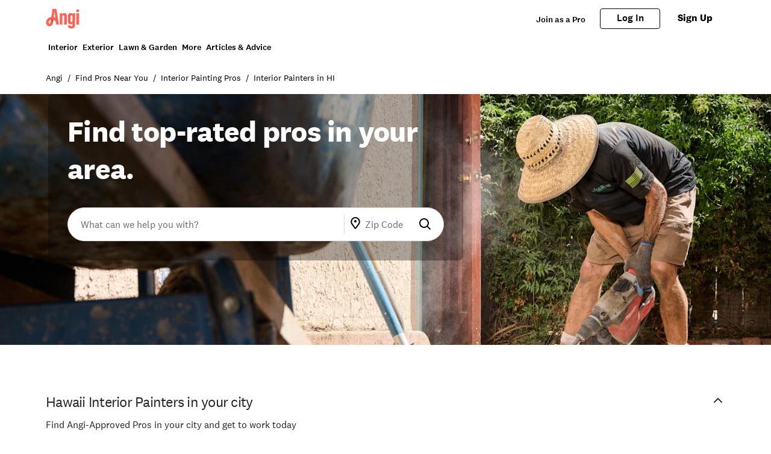

--- FILE ---
content_type: text/html; charset=utf-8
request_url: https://www.angi.com/companylist/us/hi/interior-painting.htm
body_size: 34428
content:
<!DOCTYPE html><html lang="en-US" class="theme-angi"><head><meta charSet="utf-8"/><meta name="viewport" content="width=device-width, initial-scale=1, minimum-scale=1, shrink-to-fit=no"/><meta name="viewport" content="width=device-width, initial-scale=1"/><link rel="preload" as="image" href="https://media.angi.com/s3fs-public/Angi-logo-Orange.svg"/><link rel="preload" as="image" href="https://media.angi.com/s3fs-public/search.svg"/><link rel="preload" as="image" href="https://media.angi.com/s3fs-public/hamburger.svg"/><link rel="preload" as="image" href="https://media.angi.com/s3fs-public/close.svg"/><link rel="preload" as="image" imageSrcSet="https://res.cloudinary.com/angi-prod/image/upload/t_medium-16_9/v1766068833/backyard-landscaping-construction-prep.jpg 375px, https://res.cloudinary.com/angi-prod/image/upload/t_medium-16_9/v1766068833/backyard-landscaping-construction-prep.jpg 1024px" fetchPriority="high"/><link rel="preload" as="image" imageSrcSet="https://res.cloudinary.com/angi-prod/image/upload/t_medium-16_9/v1766068835/professional-moving-service-appliance-transport.jpg 375px, https://res.cloudinary.com/angi-prod/image/upload/t_medium-16_9/v1766068835/professional-moving-service-appliance-transport.jpg 1024px" fetchPriority="high"/><link rel="preload" as="image" imageSrcSet="https://res.cloudinary.com/angi-prod/image/upload/t_medium-16_9/v1766068826/professional-tile-floor-installation.jpg 375px, https://res.cloudinary.com/angi-prod/image/upload/t_medium-16_9/v1766068826/professional-tile-floor-installation.jpg 1024px" fetchPriority="high"/><link rel="preload" as="image" href="https://media.angi.com/sites/all/themes/altheme/images/app-store-badge-60%402x.png"/><link rel="preload" as="image" href="https://media.angi.com/sites/all/themes/altheme/images/google-play-badge-60@2x.png"/><link rel="preload" as="image" href="https://media.angi.com/s3fs-public/footer-twitterv2-black.png"/><link rel="stylesheet" href="/static/landing-pages-frontend/_next/static/css/5212923d24bc0f51.css" data-precedence="next"/><link rel="stylesheet" href="/static/landing-pages-frontend/_next/static/css/5d7caf0ea70821c5.css" data-precedence="next"/><link rel="stylesheet" href="/static/landing-pages-frontend/_next/static/css/fc300fc09f0969ad.css" data-precedence="next"/><link rel="stylesheet" href="/static/landing-pages-frontend/_next/static/css/f2b36135a26ba579.css" data-precedence="next"/><link rel="stylesheet" href="/static/landing-pages-frontend/_next/static/css/b2c35a7f62a4fbed.css" data-precedence="next"/><link rel="stylesheet" href="/static/landing-pages-frontend/_next/static/css/ae88ae8454e3a1b0.css" data-precedence="next"/><link rel="stylesheet" href="/static/landing-pages-frontend/_next/static/css/415405c608c46482.css" data-precedence="next"/><link rel="stylesheet" href="/static/landing-pages-frontend/_next/static/css/e656d534ac995982.css" data-precedence="next"/><link rel="stylesheet" href="/static/landing-pages-frontend/_next/static/css/1621203e44afc11a.css" data-precedence="next"/><link rel="stylesheet" href="/static/landing-pages-frontend/_next/static/css/cdcb7320db63a235.css" data-precedence="next"/><link rel="stylesheet" href="/static/landing-pages-frontend/_next/static/css/3328452c5646698b.css" data-precedence="next"/><link rel="stylesheet" href="/static/landing-pages-frontend/_next/static/css/65e2c0dee9aabb42.css" data-precedence="next"/><link rel="stylesheet" href="/static/landing-pages-frontend/_next/static/css/85d1e8684fa1ab49.css" data-precedence="next"/><link rel="stylesheet" href="/static/landing-pages-frontend/_next/static/css/e458273d2fa6ae0e.css" data-precedence="next"/><link rel="stylesheet" href="/static/landing-pages-frontend/_next/static/css/b5ca9606f4d7f0cb.css" data-precedence="next"/><link rel="stylesheet" href="/static/landing-pages-frontend/_next/static/css/06c7477524e078fa.css" data-precedence="next"/><link rel="stylesheet" href="/static/landing-pages-frontend/_next/static/css/72b4a53dec8dad34.css" data-precedence="next"/><link rel="stylesheet" href="/static/landing-pages-frontend/_next/static/css/4ce8de43377dbc41.css" data-precedence="next"/><link rel="stylesheet" href="/static/landing-pages-frontend/_next/static/css/c5f9a8ca258d7359.css" data-precedence="next"/><link rel="stylesheet" href="/static/landing-pages-frontend/_next/static/css/4830a70aecec65e9.css" data-precedence="next"/><link rel="stylesheet" href="/static/landing-pages-frontend/_next/static/css/a12ac6e204125041.css" data-precedence="next"/><link rel="stylesheet" href="/static/landing-pages-frontend/_next/static/css/ff0919cad1ed199a.css" data-precedence="next"/><link rel="stylesheet" href="/static/landing-pages-frontend/_next/static/css/a5b6ff20d1988e31.css" data-precedence="next"/><link rel="stylesheet" href="/static/landing-pages-frontend/_next/static/css/c4cdfbf1b4098e05.css" data-precedence="next"/><link rel="stylesheet" href="/static/landing-pages-frontend/_next/static/css/49db8a427f79f9e7.css" data-precedence="next"/><link rel="stylesheet" href="/static/landing-pages-frontend/_next/static/css/b36b7ade54b05a2f.css" data-precedence="next"/><link rel="stylesheet" href="/static/landing-pages-frontend/_next/static/css/25b1339a7af45e1d.css" data-precedence="next"/><link rel="preload" as="script" fetchPriority="low" href="/static/landing-pages-frontend/_next/static/chunks/webpack-001f6779f525f303.js"/><script src="/static/landing-pages-frontend/_next/static/chunks/fd9d1056-0820d89be24d5d97.js" async=""></script><script src="/static/landing-pages-frontend/_next/static/chunks/2117-bcbdf97a627f6467.js" async=""></script><script src="/static/landing-pages-frontend/_next/static/chunks/main-app-5294d1645fe5526e.js" async=""></script><script src="/static/landing-pages-frontend/_next/static/chunks/app/landing/%5B%5B...slug%5D%5D/layout-86ce19ed7827773c.js" async=""></script><script src="/static/landing-pages-frontend/_next/static/chunks/8743-5db4501dfc2fa17c.js" async=""></script><script src="/static/landing-pages-frontend/_next/static/chunks/1383-9958be1cf4427248.js" async=""></script><script src="/static/landing-pages-frontend/_next/static/chunks/1761-c3ded7866dd64cb1.js" async=""></script><script src="/static/landing-pages-frontend/_next/static/chunks/7501-72156210243dd648.js" async=""></script><script src="/static/landing-pages-frontend/_next/static/chunks/app/landing/%5B%5B...slug%5D%5D/error-22f624cb7150373b.js" async=""></script><script src="/static/landing-pages-frontend/_next/static/chunks/app/global-error-a5e3d37bd3bb398e.js" async=""></script><script src="/static/landing-pages-frontend/_next/static/chunks/c857e369-236613fe3a0c3919.js" async=""></script><script src="/static/landing-pages-frontend/_next/static/chunks/2551-c0a7cde2450d0ad4.js" async=""></script><script src="/static/landing-pages-frontend/_next/static/chunks/4177-51da24801a557f1e.js" async=""></script><script src="/static/landing-pages-frontend/_next/static/chunks/6989-cb71048867552f87.js" async=""></script><script src="/static/landing-pages-frontend/_next/static/chunks/app/layout-c7db83d78e91fbfd.js" async=""></script><script src="/static/landing-pages-frontend/_next/static/chunks/e37a0b60-57eb15bde63b67d7.js" async=""></script><script src="/static/landing-pages-frontend/_next/static/chunks/2246-c2c0c917f5627be9.js" async=""></script><script src="/static/landing-pages-frontend/_next/static/chunks/7192-75d77d02ca26f024.js" async=""></script><script src="/static/landing-pages-frontend/_next/static/chunks/9269-0f3a44f87a4f9edd.js" async=""></script><script src="/static/landing-pages-frontend/_next/static/chunks/app/not-found-96c4589fd8373a23.js" async=""></script><script src="/static/landing-pages-frontend/_next/static/chunks/c36f3faa-6768d9fffa89796c.js" async=""></script><script src="/static/landing-pages-frontend/_next/static/chunks/e75972e7-3b5dd46fc7f5d25d.js" async=""></script><script src="/static/landing-pages-frontend/_next/static/chunks/8513-8dfb3383d1fc1b09.js" async=""></script><script src="/static/landing-pages-frontend/_next/static/chunks/6820-9052a5b5fe71ac36.js" async=""></script><script src="/static/landing-pages-frontend/_next/static/chunks/app/landing/%5B%5B...slug%5D%5D/page-665afd2330980cce.js" async=""></script><link rel="preload" href="https://www.googletagmanager.com/gtm.js?id=GTM-MX98LP3" as="script"/><link rel="preload" as="image" href="https://media.angi.com/s3fs-public/footer-facebookv2-black.png"/><link rel="preload" as="image" href="https://media.angi.com/s3fs-public/footer-pinterestv2-black.png"/><link rel="preload" as="image" href="https://media.angi.com/s3fs-public/footer-youtubev2-black.png"/><link rel="preload" as="image" href="https://media.angi.com/s3fs-public/footer-instagramv2-black.png"/><title>Find interior painters in these Hawaii cities | Angi</title><meta name="description" content="Angi has interior painting pros all over Hawaii! Tell us about your job and Angi will help you find a pro for your next interior painting project."/><meta name="robots" content="index, follow"/><link rel="canonical" href="https://www.angi.com/companylist/us/hi/interior-painting.htm"/><meta property="og:title" content="Find interior painters in these Hawaii cities | Angi"/><meta property="og:description" content="Angi has interior painting pros all over Hawaii! Tell us about your job and Angi will help you find a pro for your next interior painting project."/><meta property="og:url" content="https://www.angi.com/companylist/us/hi/interior-painting.htm"/><meta property="og:site_name" content="Angi"/><meta property="og:image" content="https://media.angi.com/s3fs-public/Angi-logo-Orange.svg"/><meta property="og:type" content="website"/><meta name="twitter:card" content="summary_large_image"/><meta name="twitter:title" content="Find interior painters in these Hawaii cities | Angi"/><meta name="twitter:description" content="Angi has interior painting pros all over Hawaii! Tell us about your job and Angi will help you find a pro for your next interior painting project."/><meta name="twitter:image" content="https://media.angi.com/s3fs-public/Angi-logo-Orange.svg"/><link rel="icon" href="https://media.angi.com/s3fs-public/favicon-16x16.png" type="image/png" sizes="16x16"/><link rel="icon" href="https://media.angi.com/s3fs-public/favicon-32x32.png" type="image/png" sizes="32x32"/><link rel="shortcut icon" href="https://media.angi.com/s3fs-public/favicon.ico" type="image/x-icon"/><link rel="icon" href="https://media.angi.com/s3fs-public/Angi-logo-Orange.svg" type="image/png" sizes="16x16"/><meta name="next-size-adjust"/><script src="/static/landing-pages-frontend/_next/static/chunks/polyfills-42372ed130431b0a.js" noModule=""></script></head><body class="__className_9da5a8 overflow-x-hidden"><div class="__className_9da5a8 theme-angi"><nav id="header" class=""><div class="GlobalNavigation_container__5PNcv" data-snowplow-component-type="Global Navigation"><div class="GlobalNavigation_content__wJOec"><div class="GlobalNavigation_desktop__ITtxn"><div><div class="Grid_root__mZcd8 NavigationHeader_headerNavGrid__tLPhj"><div class="Grid_gridContainer__13cNW"><div class="NavigationHeader_container__cthSL"><div class="NavigationHeader_headerContent__wYckC"><div class="NavigationHeader_logoAndSearchContainer__jJ7YJ"><div class=""><a href="https://angi.com"><img class="NavigationHeader_brandIcon__QRKYz" src="https://media.angi.com/s3fs-public/Angi-logo-Orange.svg" alt="Angi Logo"/></a></div></div><div class="NavigationHeader_navItems__XbBIA"><div data-testid="pro-signup-link"><a href="https://signup.angi.com/pro" class="NavigationHeader_headerLink__bPl2r"><span class="NavigationHeader_proLinkSpan__1KId8">Join as a Pro</span></a></div><div class="NavigationHeader_desktopButtons__gzgK2"><a data-testid="login-button" href="https://www.angi.com/oauth2/start" data-button="login" class="NavigationHeader_button__ws_mm NavigationHeader_desktopButtonLink__sKo1e Button_btn__iNtIM Button_secondaryNeutral__UJmbI Button_small__W0u0B">Log In</a><a data-testid="signup-button" href="https://www.angi.com/create-account" data-button="signup" class="NavigationHeader_button__ws_mm NavigationHeader_desktopButtonLink__sKo1e Button_btn__iNtIM Button_primary__krJYd Button_small__W0u0B">Sign Up</a></div></div></div></div></div></div></div><div><div class="NavigationItems_navItemsContainer__M6D1O" data-testid="nav-items-bar"><div class="Grid_root__mZcd8 NavigationItems_navItemsGrid__g4tpV"><div class="Grid_gridContainer__13cNW"><div id="navigation-items" class="NavigationItems_container__3uAzd"><div class="NavigationItems_linksContainer__LVOcj"><div class="NavigationItems_linkItem__qRhhc"><span class="NavigationItems_linkAnchor__xtlsi"><a href="#Interior" data-testid="nav-title-Interior" data-snowplow-component-key="Top Level Project Type" class="NavigationItems_link__EstZU">Interior</a></span></div><div class="NavigationItems_linkItem__qRhhc"><span class="NavigationItems_linkAnchor__xtlsi"><a href="#Exterior" data-testid="nav-title-Exterior" data-snowplow-component-key="Top Level Project Type" class="NavigationItems_link__EstZU">Exterior</a></span></div><div class="NavigationItems_linkItem__qRhhc"><span class="NavigationItems_linkAnchor__xtlsi"><a href="#Lawn &amp; Garden" data-testid="nav-title-Lawn &amp; Garden" data-snowplow-component-key="Top Level Project Type" class="NavigationItems_link__EstZU">Lawn &amp; Garden</a></span></div><div class="NavigationItems_linkItem__qRhhc"><span class="NavigationItems_linkAnchor__xtlsi"><a href="#More" data-testid="nav-title-More" data-snowplow-component-key="Top Level Project Type" class="NavigationItems_link__EstZU">More</a></span></div><div class="NavigationItems_linkItem__qRhhc"><span class="NavigationItems_linkAnchor__xtlsi"><a href="#Articles &amp; Advice" data-testid="nav-title-Articles &amp; Advice" data-snowplow-component-key="Top Level Project Type" class="NavigationItems_link__EstZU">Articles &amp; Advice</a></span></div></div></div></div></div></div><div class="NavigationItems_navGroupLinksContainer__vLWau"><div class="Grid_root__mZcd8 NavigationItems_navGroupLinks__OuxGD NavigationItems_navGroupLinksHidden___bCMu"><div class="Grid_gridContainer__13cNW"></div></div><div class="Grid_root__mZcd8 NavigationItems_navGroupLinks__OuxGD NavigationItems_navGroupLinksHidden___bCMu"><div class="Grid_gridContainer__13cNW"></div></div><div class="Grid_root__mZcd8 NavigationItems_navGroupLinks__OuxGD NavigationItems_navGroupLinksHidden___bCMu"><div class="Grid_gridContainer__13cNW"></div></div><div class="Grid_root__mZcd8 NavigationItems_navGroupLinks__OuxGD NavigationItems_navGroupLinksHidden___bCMu"><div class="Grid_gridContainer__13cNW"></div></div><div class="Grid_root__mZcd8 NavigationItems_navGroupLinks__OuxGD NavigationItems_navGroupLinksHidden___bCMu"><div class="Grid_gridContainer__13cNW"></div></div></div></div></div><div class="GlobalNavigation_mobile__sCYI3"><div><div class="MobileNavigationHeader_container__Sb5vg"><div class="MobileNavigationHeader_container__Sb5vg"><div class="MobileNavigationHeader_headerContent__TnEOm"><div class="MobileNavigationHeader_logoContainer__WV6pf"><a href="https://angi.com"><img class="MobileNavigationHeader_icon__f_yTh" src="https://media.angi.com/s3fs-public/Angi-logo-Orange.svg" alt="Angi Logo"/></a></div><div class="MobileNavigationHeader_navItems__JsDob"><div data-testid="mobile-pro-signup-link"><a href="https://signup.angi.com/pro" class="MobileNavigationHeader_proLink__6E1Zi">Join as a Pro</a></div><div class="MobileNavigationHeader_mobileIconContainer__6cy_2"><button type="button" data-snowplow-component-key="Search" data-snowplow-component-text="Search Icon" data-sp-button-label="Search Icon"><img class="MobileNavigationHeader_mobileIcon__7vTT5" src="https://media.angi.com/s3fs-public/search.svg" alt="Search"/></button><button id="show-groupings-button" data-testid="show-groupings-test" type="button" data-snowplow-component-key="Open Menu" data-snowplow-component-text="--Menu Icon" data-sp-button-label="Menu Icon"><div><img class="MobileNavigationHeader_menuIcon__m0U8F" src="https://media.angi.com/s3fs-public/hamburger.svg" alt="Open Menu"/></div></button></div></div></div></div></div></div></div></div><div class="MobileMenu_slidingCard__pwwaZ"><div><div class="MobileMenu_fixHeader___oG85"><div><a href="https://angi.com"><img class="MobileMenu_icon__3n0rQ" src="https://media.angi.com/s3fs-public/Angi-logo-Orange.svg" alt="Angi Logo"/></a></div><button id="menu-button592218" class="MobileMenu_closeButton__K06v6" data-testid="close-menu" type="button" data-snowplow-component-key="Close Menu" data-snowplow-component-text="Close Icon" data-sp-button-label="Close Icon"><div><img class="MobileMenu_menuIcon__1ywBm" src="https://media.angi.com/s3fs-public/close.svg" alt="Close Menu"/></div></button></div><div class="MobileMenuItems_navItemsContainer__ilu_K"><div id="mobile-menu-items1" class="MobileMenuItems_container__2HZIJ"><div class="MobileMenuItems_mobileNavItemsContainer__VXi8F"><div><div class="MobileMenuItems_mobileNavItems__c1TBr"><a href="#Interior">Interior</a><svg xmlns="http://www.w3.org/2000/svg" viewBox="0 0 24 24" class="MobileMenuItems_chevron__lWrXw" style="fill:none"><path fill-rule="evenodd" clip-rule="evenodd" d="M8.29289 5.29289C7.90237 5.68342 7.90237 6.31658 8.29289 6.70711L13.5858 12L8.29289 17.2929C7.90237 17.6834 7.90237 18.3166 8.29289 18.7071C8.68342 19.0976 9.31658 19.0976 9.70711 18.7071L15.7071 12.7071C16.0976 12.3166 16.0976 11.6834 15.7071 11.2929L9.70711 5.29289C9.31658 4.90237 8.68342 4.90237 8.29289 5.29289Z" fill="currentColor"></path></svg></div><div class="MobileMenuItems_mobileNavItems__c1TBr"><a href="#Exterior">Exterior</a><svg xmlns="http://www.w3.org/2000/svg" viewBox="0 0 24 24" class="MobileMenuItems_chevron__lWrXw" style="fill:none"><path fill-rule="evenodd" clip-rule="evenodd" d="M8.29289 5.29289C7.90237 5.68342 7.90237 6.31658 8.29289 6.70711L13.5858 12L8.29289 17.2929C7.90237 17.6834 7.90237 18.3166 8.29289 18.7071C8.68342 19.0976 9.31658 19.0976 9.70711 18.7071L15.7071 12.7071C16.0976 12.3166 16.0976 11.6834 15.7071 11.2929L9.70711 5.29289C9.31658 4.90237 8.68342 4.90237 8.29289 5.29289Z" fill="currentColor"></path></svg></div><div class="MobileMenuItems_mobileNavItems__c1TBr"><a href="#Lawn &amp; Garden">Lawn &amp; Garden</a><svg xmlns="http://www.w3.org/2000/svg" viewBox="0 0 24 24" class="MobileMenuItems_chevron__lWrXw" style="fill:none"><path fill-rule="evenodd" clip-rule="evenodd" d="M8.29289 5.29289C7.90237 5.68342 7.90237 6.31658 8.29289 6.70711L13.5858 12L8.29289 17.2929C7.90237 17.6834 7.90237 18.3166 8.29289 18.7071C8.68342 19.0976 9.31658 19.0976 9.70711 18.7071L15.7071 12.7071C16.0976 12.3166 16.0976 11.6834 15.7071 11.2929L9.70711 5.29289C9.31658 4.90237 8.68342 4.90237 8.29289 5.29289Z" fill="currentColor"></path></svg></div><div class="MobileMenuItems_mobileNavItems__c1TBr"><a href="#More">More</a><svg xmlns="http://www.w3.org/2000/svg" viewBox="0 0 24 24" class="MobileMenuItems_chevron__lWrXw" style="fill:none"><path fill-rule="evenodd" clip-rule="evenodd" d="M8.29289 5.29289C7.90237 5.68342 7.90237 6.31658 8.29289 6.70711L13.5858 12L8.29289 17.2929C7.90237 17.6834 7.90237 18.3166 8.29289 18.7071C8.68342 19.0976 9.31658 19.0976 9.70711 18.7071L15.7071 12.7071C16.0976 12.3166 16.0976 11.6834 15.7071 11.2929L9.70711 5.29289C9.31658 4.90237 8.68342 4.90237 8.29289 5.29289Z" fill="currentColor"></path></svg></div><div class="MobileMenuItems_mobileNavItems__c1TBr"><a href="#Articles &amp; Advice">Articles &amp; Advice</a><svg xmlns="http://www.w3.org/2000/svg" viewBox="0 0 24 24" class="MobileMenuItems_chevron__lWrXw" style="fill:none"><path fill-rule="evenodd" clip-rule="evenodd" d="M8.29289 5.29289C7.90237 5.68342 7.90237 6.31658 8.29289 6.70711L13.5858 12L8.29289 17.2929C7.90237 17.6834 7.90237 18.3166 8.29289 18.7071C8.68342 19.0976 9.31658 19.0976 9.70711 18.7071L15.7071 12.7071C16.0976 12.3166 16.0976 11.6834 15.7071 11.2929L9.70711 5.29289C9.31658 4.90237 8.68342 4.90237 8.29289 5.29289Z" fill="currentColor"></path></svg></div><div><div class="MobileMenuItems_mobileMenuLink__T14QV" data-testid="near-me-link"><a href="https://www.angi.com/nearme">Post a job</a></div><div><button type="button" data-testid="angi_button" class="MobileMenuItems_accountButton__lMPir Button_btn__iNtIM Button_secondaryNeutral__UJmbI" name="Log In">Log In</button><button type="button" data-testid="angi_button" class="MobileMenuItems_accountButton__lMPir Button_btn__iNtIM Button_primary__krJYd" name="Sign Up">Sign Up</button></div></div></div></div><div class="MobileMenuItems_mobileNavSelectedNavItem__YGrk6"><div class="MobileMenuItems_hideNavigationGroup__8hFYb"><div class="NavigationGroup_mobileNavigationGroupContainer__lHfuf"><div id="navigation-group-links" class="NavigationGroupLinks_navLinksContainer__A_OXE NavigationGroupLinks_navLinksMobileContainer__c7KKG" data-testid="nav-group-links"><div class="NavigationGroupLinks_linksTitle__Xdbe3 NavigationGroupLinks_linksTitleMobile__wRz63">Find a pro</div><div class=""><ul class="NavigationGroupLinks_navLinksList__nXceJ NavigationGroupLinks_navLinksMobileList__rwSX7"><li class="NavigationGroupLinks_item__zwEUH NavigationGroupLinks_itemMobile__ueven"><a href="https://www.angi.com/nearme/appliance-repair/" title="Appliance Repair" class="NavigationGroupLinks_link__zqJaC" data-snowplow-component-key="Interior">Appliance Repair</a></li><li class="NavigationGroupLinks_item__zwEUH NavigationGroupLinks_itemMobile__ueven"><a href="https://www.angi.com/nearme/carpet-cleaning/" title="Carpet Cleaning" class="NavigationGroupLinks_link__zqJaC" data-snowplow-component-key="Interior">Carpet Cleaning</a></li><li class="NavigationGroupLinks_item__zwEUH NavigationGroupLinks_itemMobile__ueven"><a href="https://www.angi.com/nearme/contractor/" title="Contractors" class="NavigationGroupLinks_link__zqJaC" data-snowplow-component-key="Interior">Contractors</a></li><li class="NavigationGroupLinks_item__zwEUH NavigationGroupLinks_itemMobile__ueven"><a href="https://www.angi.com/nearme/drywall/" title="Drywall" class="NavigationGroupLinks_link__zqJaC" data-snowplow-component-key="Interior">Drywall</a></li><li class="NavigationGroupLinks_item__zwEUH NavigationGroupLinks_itemMobile__ueven"><a href="https://www.angi.com/nearme/electrical/" title="Electrical" class="NavigationGroupLinks_link__zqJaC" data-snowplow-component-key="Interior">Electrical</a></li><li class="NavigationGroupLinks_item__zwEUH NavigationGroupLinks_itemMobile__ueven"><a href="https://www.angi.com/nearme/flooring/" title="Flooring" class="NavigationGroupLinks_link__zqJaC" data-snowplow-component-key="Interior">Flooring</a></li><li class="NavigationGroupLinks_item__zwEUH NavigationGroupLinks_itemMobile__ueven"><a href="https://www.angi.com/nearme/hvac/" title="HVAC" class="NavigationGroupLinks_link__zqJaC" data-snowplow-component-key="Interior">HVAC</a></li><li class="NavigationGroupLinks_item__zwEUH NavigationGroupLinks_itemMobile__ueven"><a href="https://www.angi.com/nearme/house-cleaning/" title="House Cleaning" class="NavigationGroupLinks_link__zqJaC" data-snowplow-component-key="Interior">House Cleaning</a></li><li class="NavigationGroupLinks_item__zwEUH NavigationGroupLinks_itemMobile__ueven"><a href="https://www.angi.com/nearme/interior-painting/" title="Interior Painting" class="NavigationGroupLinks_link__zqJaC" data-snowplow-component-key="Interior">Interior Painting</a></li><li class="NavigationGroupLinks_item__zwEUH NavigationGroupLinks_itemMobile__ueven"><a href="https://www.angi.com/nearme/plumbing/" title="Plumbing" class="NavigationGroupLinks_link__zqJaC" data-snowplow-component-key="Interior">Plumbing</a></li><li class="NavigationGroupLinks_item__zwEUH NavigationGroupLinks_itemMobile__ueven"><a href="https://www.angi.com/nearme/kitchen-and-bath-remodeling/" title="Remodeling" class="NavigationGroupLinks_link__zqJaC" data-snowplow-component-key="Interior">Remodeling</a></li><li class="NavigationGroupLinks_item__zwEUH NavigationGroupLinks_moreLinksMobile___XX_b"><a href="https://www.angi.com/nearme/" title="View all" class="NavigationGroupLinks_moreLinks__RRpZp" data-snowplow-component-key="Interior">View all</a></li></ul></div></div><div class="NavigationGroup_mobileNavigationArticleLinksContainer__f_8A1"><div id="navigation-group-articles"><div><div class="NavigationGroupArticles_containerTitle__B7vy9">Research &amp; plan</div></div><div class="NavigationGroupArticles_cards__x9h0w"><div><div class="NavigationGroupArticles_contentCardRow__r9_q5"><div class="NavigationGroupArticles_imageContainer__GBo3Z"><a href="https://www.angi.com/articles/closet-remodel-cost.htm" data-snowplow-component-key="Interior Featured Content" data-snowplow-component-text="How Much Does a Closet Remodel Cost?"><div><div data-testid="lazyImageTest" class="NavigationGroupArticles_lazyImageContainer__nvIN3 shimmer_shine__YWcRp shimmer_photo__dpL1H"></div></div></a></div><div class="NavigationGroupArticles_titleContentContainer__oRd1x"><div class="NavigationGroupArticles_titleContent__uLyCY"><a href="https://www.angi.com/articles/closet-remodel-cost.htm" class="NavigationGroupArticles_titleLink__p2tE_" data-snowplow-component-key="Interior Featured Content">How Much Does a Closet Remodel Cost?</a></div></div></div></div><div><div class="NavigationGroupArticles_contentCardRow__r9_q5"><div class="NavigationGroupArticles_imageContainer__GBo3Z"><a href="https://www.angi.com/articles/how-much-does-building-stairs-and-railings-cost.htm" data-snowplow-component-key="Interior Featured Content" data-snowplow-component-text="How Much Does It Cost to Build or Replace a Staircase?"><div><div data-testid="lazyImageTest" class="NavigationGroupArticles_lazyImageContainer__nvIN3 shimmer_shine__YWcRp shimmer_photo__dpL1H"></div></div></a></div><div class="NavigationGroupArticles_titleContentContainer__oRd1x"><div class="NavigationGroupArticles_titleContent__uLyCY"><a href="https://www.angi.com/articles/how-much-does-building-stairs-and-railings-cost.htm" class="NavigationGroupArticles_titleLink__p2tE_" data-snowplow-component-key="Interior Featured Content">How Much Does It Cost to Build or Replace a Staircase?</a></div></div></div></div><div><div class="NavigationGroupArticles_contentCardRow__r9_q5"><div class="NavigationGroupArticles_imageContainer__GBo3Z"><a href="https://www.angi.com/articles/widening-doorway-cost.htm" data-snowplow-component-key="Interior Featured Content" data-snowplow-component-text="How Much Does Widening a Doorway Cost?"><div><div data-testid="lazyImageTest" class="NavigationGroupArticles_lazyImageContainer__nvIN3 shimmer_shine__YWcRp shimmer_photo__dpL1H"></div></div></a></div><div class="NavigationGroupArticles_titleContentContainer__oRd1x"><div class="NavigationGroupArticles_titleContent__uLyCY"><a href="https://www.angi.com/articles/widening-doorway-cost.htm" class="NavigationGroupArticles_titleLink__p2tE_" data-snowplow-component-key="Interior Featured Content">How Much Does Widening a Doorway Cost?</a></div></div></div></div><div><div class="NavigationGroupArticles_contentCardRow__r9_q5"><div class="NavigationGroupArticles_imageContainer__GBo3Z"><a href="https://www.angi.com/articles/how-much-does-it-cost-remove-wallpaper.htm" data-snowplow-component-key="Interior Featured Content" data-snowplow-component-text="How Much Does Wallpaper Removal Cost?"><div><div data-testid="lazyImageTest" class="NavigationGroupArticles_lazyImageContainer__nvIN3 shimmer_shine__YWcRp shimmer_photo__dpL1H"></div></div></a></div><div class="NavigationGroupArticles_titleContentContainer__oRd1x"><div class="NavigationGroupArticles_titleContent__uLyCY"><a href="https://www.angi.com/articles/how-much-does-it-cost-remove-wallpaper.htm" class="NavigationGroupArticles_titleLink__p2tE_" data-snowplow-component-key="Interior Featured Content">How Much Does Wallpaper Removal Cost?</a></div></div></div></div></div><div class="NavigationGroupArticles_moreArticles__TpOOu"><a href="https://www.angi.com/articles/home-interiors" data-snowplow-component-key="Interior Featured Content">View all</a></div></div></div></div></div><div class="MobileMenuItems_hideNavigationGroup__8hFYb"><div class="NavigationGroup_mobileNavigationGroupContainer__lHfuf"><div id="navigation-group-links" class="NavigationGroupLinks_navLinksContainer__A_OXE NavigationGroupLinks_navLinksMobileContainer__c7KKG" data-testid="nav-group-links"><div class="NavigationGroupLinks_linksTitle__Xdbe3 NavigationGroupLinks_linksTitleMobile__wRz63">Find a pro</div><div class=""><ul class="NavigationGroupLinks_navLinksList__nXceJ NavigationGroupLinks_navLinksMobileList__rwSX7"><li class="NavigationGroupLinks_item__zwEUH NavigationGroupLinks_itemMobile__ueven"><a href="https://www.angi.com/nearme/concrete-repair/" title="Concrete Repair" class="NavigationGroupLinks_link__zqJaC" data-snowplow-component-key="Exterior">Concrete Repair</a></li><li class="NavigationGroupLinks_item__zwEUH NavigationGroupLinks_itemMobile__ueven"><a href="https://www.angi.com/nearme/doors/" title="Doors" class="NavigationGroupLinks_link__zqJaC" data-snowplow-component-key="Exterior">Doors</a></li><li class="NavigationGroupLinks_item__zwEUH NavigationGroupLinks_itemMobile__ueven"><a href="https://www.angi.com/nearme/driveways/" title="Driveways" class="NavigationGroupLinks_link__zqJaC" data-snowplow-component-key="Exterior">Driveways</a></li><li class="NavigationGroupLinks_item__zwEUH NavigationGroupLinks_itemMobile__ueven"><a href="https://www.angi.com/nearme/exterior-painting/" title="Exterior Painting" class="NavigationGroupLinks_link__zqJaC" data-snowplow-component-key="Exterior">Exterior Painting</a></li><li class="NavigationGroupLinks_item__zwEUH NavigationGroupLinks_itemMobile__ueven"><a href="https://www.angi.com/nearme/garage-doors/" title="Garage Doors" class="NavigationGroupLinks_link__zqJaC" data-snowplow-component-key="Exterior">Garage Doors</a></li><li class="NavigationGroupLinks_item__zwEUH NavigationGroupLinks_itemMobile__ueven"><a href="https://www.angi.com/nearme/gutter-cleaning/" title="Gutter Cleaning" class="NavigationGroupLinks_link__zqJaC" data-snowplow-component-key="Exterior">Gutter Cleaning</a></li><li class="NavigationGroupLinks_item__zwEUH NavigationGroupLinks_itemMobile__ueven"><a href="https://www.angi.com/nearme/gutter-repair-replacement/" title="Gutter Repair" class="NavigationGroupLinks_link__zqJaC" data-snowplow-component-key="Exterior">Gutter Repair</a></li><li class="NavigationGroupLinks_item__zwEUH NavigationGroupLinks_itemMobile__ueven"><a href="https://www.angi.com/nearme/home-builders/" title="Home Builders" class="NavigationGroupLinks_link__zqJaC" data-snowplow-component-key="Exterior">Home Builders</a></li><li class="NavigationGroupLinks_item__zwEUH NavigationGroupLinks_itemMobile__ueven"><a href="https://www.angi.com/nearme/masonry/" title="Masonry" class="NavigationGroupLinks_link__zqJaC" data-snowplow-component-key="Exterior">Masonry</a></li><li class="NavigationGroupLinks_item__zwEUH NavigationGroupLinks_itemMobile__ueven"><a href="https://www.angi.com/nearme/roofing/" title="Roofing" class="NavigationGroupLinks_link__zqJaC" data-snowplow-component-key="Exterior">Roofing</a></li><li class="NavigationGroupLinks_item__zwEUH NavigationGroupLinks_itemMobile__ueven"><a href="https://www.angi.com/nearme/siding/" title="Siding" class="NavigationGroupLinks_link__zqJaC" data-snowplow-component-key="Exterior">Siding</a></li><li class="NavigationGroupLinks_item__zwEUH NavigationGroupLinks_itemMobile__ueven"><a href="https://www.angi.com/nearme/windows/" title="Windows" class="NavigationGroupLinks_link__zqJaC" data-snowplow-component-key="Exterior">Windows</a></li><li class="NavigationGroupLinks_item__zwEUH NavigationGroupLinks_moreLinksMobile___XX_b"><a href="https://www.angi.com/nearme/" title="View all" class="NavigationGroupLinks_moreLinks__RRpZp" data-snowplow-component-key="Exterior">View all</a></li></ul></div></div><div class="NavigationGroup_mobileNavigationArticleLinksContainer__f_8A1"><div id="navigation-group-articles"><div><div class="NavigationGroupArticles_containerTitle__B7vy9">Research &amp; plan</div></div><div class="NavigationGroupArticles_cards__x9h0w"><div><div class="NavigationGroupArticles_contentCardRow__r9_q5"><div class="NavigationGroupArticles_imageContainer__GBo3Z"><a href="https://www.angi.com/articles/exterior-trim-installation-cost.htm" data-snowplow-component-key="Exterior Featured Content" data-snowplow-component-text="How Much Does It Cost to Install Exterior Trim?"><div><div data-testid="lazyImageTest" class="NavigationGroupArticles_lazyImageContainer__nvIN3 shimmer_shine__YWcRp shimmer_photo__dpL1H"></div></div></a></div><div class="NavigationGroupArticles_titleContentContainer__oRd1x"><div class="NavigationGroupArticles_titleContent__uLyCY"><a href="https://www.angi.com/articles/exterior-trim-installation-cost.htm" class="NavigationGroupArticles_titleLink__p2tE_" data-snowplow-component-key="Exterior Featured Content">How Much Does It Cost to Install Exterior Trim?</a></div></div></div></div><div><div class="NavigationGroupArticles_contentCardRow__r9_q5"><div class="NavigationGroupArticles_imageContainer__GBo3Z"><a href="https://www.angi.com/articles/how-much-does-ipe-wood-decking-cost.htm" data-snowplow-component-key="Exterior Featured Content" data-snowplow-component-text="How Much Does Ipe Wood Decking Cost?"><div><div data-testid="lazyImageTest" class="NavigationGroupArticles_lazyImageContainer__nvIN3 shimmer_shine__YWcRp shimmer_photo__dpL1H"></div></div></a></div><div class="NavigationGroupArticles_titleContentContainer__oRd1x"><div class="NavigationGroupArticles_titleContent__uLyCY"><a href="https://www.angi.com/articles/how-much-does-ipe-wood-decking-cost.htm" class="NavigationGroupArticles_titleLink__p2tE_" data-snowplow-component-key="Exterior Featured Content">How Much Does Ipe Wood Decking Cost?</a></div></div></div></div><div><div class="NavigationGroupArticles_contentCardRow__r9_q5"><div class="NavigationGroupArticles_imageContainer__GBo3Z"><a href="https://www.angi.com/articles/different-types-dog-fences-and-how-much-they-cost.htm" data-snowplow-component-key="Exterior Featured Content" data-snowplow-component-text="How Much Does a Dog Fence Cost to Install?"><div><div data-testid="lazyImageTest" class="NavigationGroupArticles_lazyImageContainer__nvIN3 shimmer_shine__YWcRp shimmer_photo__dpL1H"></div></div></a></div><div class="NavigationGroupArticles_titleContentContainer__oRd1x"><div class="NavigationGroupArticles_titleContent__uLyCY"><a href="https://www.angi.com/articles/different-types-dog-fences-and-how-much-they-cost.htm" class="NavigationGroupArticles_titleLink__p2tE_" data-snowplow-component-key="Exterior Featured Content">How Much Does a Dog Fence Cost to Install?</a></div></div></div></div><div><div class="NavigationGroupArticles_contentCardRow__r9_q5"><div class="NavigationGroupArticles_imageContainer__GBo3Z"><a href="https://www.angi.com/articles/how-much-does-it-cost-pressure-wash-house.htm" data-snowplow-component-key="Exterior Featured Content" data-snowplow-component-text="How Much Does It Cost to Pressure Wash a House?"><div><div data-testid="lazyImageTest" class="NavigationGroupArticles_lazyImageContainer__nvIN3 shimmer_shine__YWcRp shimmer_photo__dpL1H"></div></div></a></div><div class="NavigationGroupArticles_titleContentContainer__oRd1x"><div class="NavigationGroupArticles_titleContent__uLyCY"><a href="https://www.angi.com/articles/how-much-does-it-cost-pressure-wash-house.htm" class="NavigationGroupArticles_titleLink__p2tE_" data-snowplow-component-key="Exterior Featured Content">How Much Does It Cost to Pressure Wash a House?</a></div></div></div></div></div><div class="NavigationGroupArticles_moreArticles__TpOOu"><a href="https://www.angi.com/articles/home-exteriors" data-snowplow-component-key="Exterior Featured Content">View all</a></div></div></div></div></div><div class="MobileMenuItems_hideNavigationGroup__8hFYb"><div class="NavigationGroup_mobileNavigationGroupContainer__lHfuf"><div id="navigation-group-links" class="NavigationGroupLinks_navLinksContainer__A_OXE NavigationGroupLinks_navLinksMobileContainer__c7KKG" data-testid="nav-group-links"><div class="NavigationGroupLinks_linksTitle__Xdbe3 NavigationGroupLinks_linksTitleMobile__wRz63">Find a pro</div><div class=""><ul class="NavigationGroupLinks_navLinksList__nXceJ NavigationGroupLinks_navLinksMobileList__rwSX7"><li class="NavigationGroupLinks_item__zwEUH NavigationGroupLinks_itemMobile__ueven"><a href="https://www.angi.com/nearme/decks-and-porches/" title="Decks" class="NavigationGroupLinks_link__zqJaC" data-snowplow-component-key="Lawn &amp; Garden">Decks</a></li><li class="NavigationGroupLinks_item__zwEUH NavigationGroupLinks_itemMobile__ueven"><a href="https://www.angi.com/nearme/fencing/" title="Fencing" class="NavigationGroupLinks_link__zqJaC" data-snowplow-component-key="Lawn &amp; Garden">Fencing</a></li><li class="NavigationGroupLinks_item__zwEUH NavigationGroupLinks_itemMobile__ueven"><a href="https://www.angi.com/nearme/land-surveying/" title="Land Surveying" class="NavigationGroupLinks_link__zqJaC" data-snowplow-component-key="Lawn &amp; Garden">Land Surveying</a></li><li class="NavigationGroupLinks_item__zwEUH NavigationGroupLinks_itemMobile__ueven"><a href="https://www.angi.com/nearme/landscaping/" title="Landscaping" class="NavigationGroupLinks_link__zqJaC" data-snowplow-component-key="Lawn &amp; Garden">Landscaping</a></li><li class="NavigationGroupLinks_item__zwEUH NavigationGroupLinks_itemMobile__ueven"><a href="https://www.angi.com/nearme/lawn-and-yard-work/" title="Lawn &amp; Yard Work" class="NavigationGroupLinks_link__zqJaC" data-snowplow-component-key="Lawn &amp; Garden">Lawn &amp; Yard Work</a></li><li class="NavigationGroupLinks_item__zwEUH NavigationGroupLinks_itemMobile__ueven"><a href="https://www.angi.com/nearme/leaf-removal/" title="Leaf Removal" class="NavigationGroupLinks_link__zqJaC" data-snowplow-component-key="Lawn &amp; Garden">Leaf Removal</a></li><li class="NavigationGroupLinks_item__zwEUH NavigationGroupLinks_itemMobile__ueven"><a href="https://www.angi.com/nearme/sunroom-and-patio-remodeling/" title="Patios" class="NavigationGroupLinks_link__zqJaC" data-snowplow-component-key="Lawn &amp; Garden">Patios</a></li><li class="NavigationGroupLinks_item__zwEUH NavigationGroupLinks_itemMobile__ueven"><a href="https://www.angi.com/nearme/swimming-pools/" title="Pool Installation" class="NavigationGroupLinks_link__zqJaC" data-snowplow-component-key="Lawn &amp; Garden">Pool Installation</a></li><li class="NavigationGroupLinks_item__zwEUH NavigationGroupLinks_itemMobile__ueven"><a href="https://www.angi.com/nearme/lawn-irrigation/" title="Sprinkler Systems" class="NavigationGroupLinks_link__zqJaC" data-snowplow-component-key="Lawn &amp; Garden">Sprinkler Systems</a></li><li class="NavigationGroupLinks_item__zwEUH NavigationGroupLinks_itemMobile__ueven"><a href="https://www.angi.com/nearme/sunroom-contractors/" title="Sunrooms" class="NavigationGroupLinks_link__zqJaC" data-snowplow-component-key="Lawn &amp; Garden">Sunrooms</a></li><li class="NavigationGroupLinks_item__zwEUH NavigationGroupLinks_itemMobile__ueven"><a href="https://www.angi.com/nearme/tree-service/" title="Tree Service" class="NavigationGroupLinks_link__zqJaC" data-snowplow-component-key="Lawn &amp; Garden">Tree Service</a></li><li class="NavigationGroupLinks_item__zwEUH NavigationGroupLinks_moreLinksMobile___XX_b"><a href="https://www.angi.com/nearme/" title="View all" class="NavigationGroupLinks_moreLinks__RRpZp" data-snowplow-component-key="Lawn &amp; Garden">View all</a></li></ul></div></div><div class="NavigationGroup_mobileNavigationArticleLinksContainer__f_8A1"><div id="navigation-group-articles"><div><div class="NavigationGroupArticles_containerTitle__B7vy9">Research &amp; plan</div></div><div class="NavigationGroupArticles_cards__x9h0w"><div><div class="NavigationGroupArticles_contentCardRow__r9_q5"><div class="NavigationGroupArticles_imageContainer__GBo3Z"><a href="https://www.angi.com/articles/interlocking-pavers-cost.htm" data-snowplow-component-key="Lawn &amp; Garden Featured Content" data-snowplow-component-text="How Much Does Interlocking Paver Installation Cost?"><div><div data-testid="lazyImageTest" class="NavigationGroupArticles_lazyImageContainer__nvIN3 shimmer_shine__YWcRp shimmer_photo__dpL1H"></div></div></a></div><div class="NavigationGroupArticles_titleContentContainer__oRd1x"><div class="NavigationGroupArticles_titleContent__uLyCY"><a href="https://www.angi.com/articles/interlocking-pavers-cost.htm" class="NavigationGroupArticles_titleLink__p2tE_" data-snowplow-component-key="Lawn &amp; Garden Featured Content">How Much Does Interlocking Paver Installation Cost?</a></div></div></div></div><div><div class="NavigationGroupArticles_contentCardRow__r9_q5"><div class="NavigationGroupArticles_imageContainer__GBo3Z"><a href="https://www.angi.com/articles/how-much-does-land-survey-cost.htm" data-snowplow-component-key="Lawn &amp; Garden Featured Content" data-snowplow-component-text="How Much Does a Land Survey Cost?"><div><div data-testid="lazyImageTest" class="NavigationGroupArticles_lazyImageContainer__nvIN3 shimmer_shine__YWcRp shimmer_photo__dpL1H"></div></div></a></div><div class="NavigationGroupArticles_titleContentContainer__oRd1x"><div class="NavigationGroupArticles_titleContent__uLyCY"><a href="https://www.angi.com/articles/how-much-does-land-survey-cost.htm" class="NavigationGroupArticles_titleLink__p2tE_" data-snowplow-component-key="Lawn &amp; Garden Featured Content">How Much Does a Land Survey Cost?</a></div></div></div></div><div><div class="NavigationGroupArticles_contentCardRow__r9_q5"><div class="NavigationGroupArticles_imageContainer__GBo3Z"><a href="https://www.angi.com/articles/flowerbed-installation-cost.htm" data-snowplow-component-key="Lawn &amp; Garden Featured Content" data-snowplow-component-text="How Much Does Flowerbed Installation Cost?"><div><div data-testid="lazyImageTest" class="NavigationGroupArticles_lazyImageContainer__nvIN3 shimmer_shine__YWcRp shimmer_photo__dpL1H"></div></div></a></div><div class="NavigationGroupArticles_titleContentContainer__oRd1x"><div class="NavigationGroupArticles_titleContent__uLyCY"><a href="https://www.angi.com/articles/flowerbed-installation-cost.htm" class="NavigationGroupArticles_titleLink__p2tE_" data-snowplow-component-key="Lawn &amp; Garden Featured Content">How Much Does Flowerbed Installation Cost?</a></div></div></div></div><div><div class="NavigationGroupArticles_contentCardRow__r9_q5"><div class="NavigationGroupArticles_imageContainer__GBo3Z"><a href="https://www.angi.com/articles/site-preparation-cost.htm" data-snowplow-component-key="Lawn &amp; Garden Featured Content" data-snowplow-component-text="How Much Does Site Preparation Cost?"><div><div data-testid="lazyImageTest" class="NavigationGroupArticles_lazyImageContainer__nvIN3 shimmer_shine__YWcRp shimmer_photo__dpL1H"></div></div></a></div><div class="NavigationGroupArticles_titleContentContainer__oRd1x"><div class="NavigationGroupArticles_titleContent__uLyCY"><a href="https://www.angi.com/articles/site-preparation-cost.htm" class="NavigationGroupArticles_titleLink__p2tE_" data-snowplow-component-key="Lawn &amp; Garden Featured Content">How Much Does Site Preparation Cost?</a></div></div></div></div></div><div class="NavigationGroupArticles_moreArticles__TpOOu"><a href="https://www.angi.com/articles/landscaping-lawn-care" data-snowplow-component-key="Lawn &amp; Garden Featured Content">View all</a></div></div></div></div></div><div class="MobileMenuItems_hideNavigationGroup__8hFYb"><div class="NavigationGroup_mobileNavigationGroupContainer__lHfuf"><div id="navigation-group-links" class="NavigationGroupLinks_navLinksContainer__A_OXE NavigationGroupLinks_navLinksMobileContainer__c7KKG" data-testid="nav-group-links"><div class="NavigationGroupLinks_linksTitle__Xdbe3 NavigationGroupLinks_linksTitleMobile__wRz63">Find a pro</div><div class=""><ul class="NavigationGroupLinks_navLinksList__nXceJ NavigationGroupLinks_navLinksMobileList__rwSX7"><li class="NavigationGroupLinks_item__zwEUH NavigationGroupLinks_itemMobile__ueven"><a href="https://www.angi.com/nearme/basement-waterproofing/" title="Basement Waterproofing" class="NavigationGroupLinks_link__zqJaC" data-snowplow-component-key="More">Basement Waterproofing</a></li><li class="NavigationGroupLinks_item__zwEUH NavigationGroupLinks_itemMobile__ueven"><a href="https://www.angi.com/nearme/handyman-service/" title="Handymen" class="NavigationGroupLinks_link__zqJaC" data-snowplow-component-key="More">Handymen</a></li><li class="NavigationGroupLinks_item__zwEUH NavigationGroupLinks_itemMobile__ueven"><a href="https://www.angi.com/nearme/hauling/" title="Junk Hauling" class="NavigationGroupLinks_link__zqJaC" data-snowplow-component-key="More">Junk Hauling</a></li><li class="NavigationGroupLinks_item__zwEUH NavigationGroupLinks_itemMobile__ueven"><a href="https://www.angi.com/nearme/locksmiths/" title="Locksmiths" class="NavigationGroupLinks_link__zqJaC" data-snowplow-component-key="More">Locksmiths</a></li><li class="NavigationGroupLinks_item__zwEUH NavigationGroupLinks_itemMobile__ueven"><a href="https://www.angi.com/nearme/moving/" title="Moving Companies" class="NavigationGroupLinks_link__zqJaC" data-snowplow-component-key="More">Moving Companies</a></li><li class="NavigationGroupLinks_item__zwEUH NavigationGroupLinks_itemMobile__ueven"><a href="https://www.angi.com/nearme/pest-control/" title="Pest Control" class="NavigationGroupLinks_link__zqJaC" data-snowplow-component-key="More">Pest Control</a></li><li class="NavigationGroupLinks_item__zwEUH NavigationGroupLinks_itemMobile__ueven"><a href="https://www.angi.com/nearme/pressure-washing/" title="Pressure Washing" class="NavigationGroupLinks_link__zqJaC" data-snowplow-component-key="More">Pressure Washing</a></li><li class="NavigationGroupLinks_item__zwEUH NavigationGroupLinks_itemMobile__ueven"><a href="https://www.angi.com/nearme/septic-tank/" title="Septic Tanks" class="NavigationGroupLinks_link__zqJaC" data-snowplow-component-key="More">Septic Tanks</a></li><li class="NavigationGroupLinks_item__zwEUH NavigationGroupLinks_moreLinksMobile___XX_b"><a href="https://www.angi.com/nearme/" title="View all" class="NavigationGroupLinks_moreLinks__RRpZp" data-snowplow-component-key="More">View all</a></li></ul></div></div><div class="NavigationGroup_mobileNavigationArticleLinksContainer__f_8A1"><div id="navigation-group-articles"><div><div class="NavigationGroupArticles_containerTitle__B7vy9">Research &amp; plan</div></div><div class="NavigationGroupArticles_cards__x9h0w"><div><div class="NavigationGroupArticles_contentCardRow__r9_q5"><div class="NavigationGroupArticles_imageContainer__GBo3Z"><a href="https://www.angi.com/articles/how-much-does-it-cost-to-remodel-a-house.htm" data-snowplow-component-key="More Featured Content" data-snowplow-component-text="How Much Does It Cost to Remodel a House?"><div><div data-testid="lazyImageTest" class="NavigationGroupArticles_lazyImageContainer__nvIN3 shimmer_shine__YWcRp shimmer_photo__dpL1H"></div></div></a></div><div class="NavigationGroupArticles_titleContentContainer__oRd1x"><div class="NavigationGroupArticles_titleContent__uLyCY"><a href="https://www.angi.com/articles/how-much-does-it-cost-to-remodel-a-house.htm" class="NavigationGroupArticles_titleLink__p2tE_" data-snowplow-component-key="More Featured Content">How Much Does It Cost to Remodel a House?</a></div></div></div></div><div><div class="NavigationGroupArticles_contentCardRow__r9_q5"><div class="NavigationGroupArticles_imageContainer__GBo3Z"><a href="https://www.angi.com/articles/well-water-treatment-systems-cost.htm" data-snowplow-component-key="More Featured Content" data-snowplow-component-text="How Much Does Well Water Treatment Systems Cost?"><div><div data-testid="lazyImageTest" class="NavigationGroupArticles_lazyImageContainer__nvIN3 shimmer_shine__YWcRp shimmer_photo__dpL1H"></div></div></a></div><div class="NavigationGroupArticles_titleContentContainer__oRd1x"><div class="NavigationGroupArticles_titleContent__uLyCY"><a href="https://www.angi.com/articles/well-water-treatment-systems-cost.htm" class="NavigationGroupArticles_titleLink__p2tE_" data-snowplow-component-key="More Featured Content">How Much Does Well Water Treatment Systems Cost?</a></div></div></div></div><div><div class="NavigationGroupArticles_contentCardRow__r9_q5"><div class="NavigationGroupArticles_imageContainer__GBo3Z"><a href="https://www.angi.com/articles/weatherstripping-replacement-cost.htm" data-snowplow-component-key="More Featured Content" data-snowplow-component-text="How Much Does It Cost to Replace Weatherstripping?"><div><div data-testid="lazyImageTest" class="NavigationGroupArticles_lazyImageContainer__nvIN3 shimmer_shine__YWcRp shimmer_photo__dpL1H"></div></div></a></div><div class="NavigationGroupArticles_titleContentContainer__oRd1x"><div class="NavigationGroupArticles_titleContent__uLyCY"><a href="https://www.angi.com/articles/weatherstripping-replacement-cost.htm" class="NavigationGroupArticles_titleLink__p2tE_" data-snowplow-component-key="More Featured Content">How Much Does It Cost to Replace Weatherstripping?</a></div></div></div></div><div><div class="NavigationGroupArticles_contentCardRow__r9_q5"><div class="NavigationGroupArticles_imageContainer__GBo3Z"><a href="https://www.angi.com/articles/cost-to-rent-a-dump-trailer.htm" data-snowplow-component-key="More Featured Content" data-snowplow-component-text="How Much Does It Cost to Rent a Dump Trailer?"><div><div data-testid="lazyImageTest" class="NavigationGroupArticles_lazyImageContainer__nvIN3 shimmer_shine__YWcRp shimmer_photo__dpL1H"></div></div></a></div><div class="NavigationGroupArticles_titleContentContainer__oRd1x"><div class="NavigationGroupArticles_titleContent__uLyCY"><a href="https://www.angi.com/articles/cost-to-rent-a-dump-trailer.htm" class="NavigationGroupArticles_titleLink__p2tE_" data-snowplow-component-key="More Featured Content">How Much Does It Cost to Rent a Dump Trailer?</a></div></div></div></div></div><div class="NavigationGroupArticles_moreArticles__TpOOu"><a href="https://www.angi.com/articles" data-snowplow-component-key="More Featured Content">View all</a></div></div></div></div></div><div class="MobileMenuItems_hideNavigationGroup__8hFYb"><div class="NavigationGroup_mobileNavigationGroupContainer__lHfuf"><div id="navigation-group-links" class="NavigationGroupLinks_navLinksContainer__A_OXE NavigationGroupLinks_navLinksMobileContainer__c7KKG" data-testid="nav-group-links"><div class="NavigationGroupLinks_linksTitle__Xdbe3 NavigationGroupLinks_linksTitleMobile__wRz63">Research &amp; plan</div><div class=""><ul class="NavigationGroupLinks_navLinksList__nXceJ NavigationGroupLinks_navLinksMobileList__rwSX7 NavigationGroupLinks_navLinksListTenRows__76GBD NavigationGroupLinks_navLinksListColWidth__WZtLh"><li class="NavigationGroupLinks_item__zwEUH NavigationGroupLinks_itemMobile__ueven"><a href="https://www.angi.com/articles/appliances" title="Appliances" class="NavigationGroupLinks_link__zqJaC" data-snowplow-component-key="Articles &amp; Advice">Appliances</a></li><li class="NavigationGroupLinks_item__zwEUH NavigationGroupLinks_itemMobile__ueven"><a href="https://www.angi.com/articles/basements-and-foundations" title="Basements &amp; Foundations" class="NavigationGroupLinks_link__zqJaC" data-snowplow-component-key="Articles &amp; Advice">Basements &amp; Foundations</a></li><li class="NavigationGroupLinks_item__zwEUH NavigationGroupLinks_itemMobile__ueven"><a href="https://www.angi.com/articles/bathroom-remodel" title="Bathroom Remodel" class="NavigationGroupLinks_link__zqJaC" data-snowplow-component-key="Articles &amp; Advice">Bathroom Remodel</a></li><li class="NavigationGroupLinks_item__zwEUH NavigationGroupLinks_itemMobile__ueven"><a href="https://www.angi.com/articles/chimneys-fireplaces" title="Chimneys &amp; Fireplace" class="NavigationGroupLinks_link__zqJaC" data-snowplow-component-key="Articles &amp; Advice">Chimneys &amp; Fireplace</a></li><li class="NavigationGroupLinks_item__zwEUH NavigationGroupLinks_itemMobile__ueven"><a href="https://www.angi.com/articles/cleaning" title="Cleaning" class="NavigationGroupLinks_link__zqJaC" data-snowplow-component-key="Articles &amp; Advice">Cleaning</a></li><li class="NavigationGroupLinks_item__zwEUH NavigationGroupLinks_itemMobile__ueven"><a href="https://www.angi.com/articles/contractors" title="Contractors" class="NavigationGroupLinks_link__zqJaC" data-snowplow-component-key="Articles &amp; Advice">Contractors</a></li><li class="NavigationGroupLinks_item__zwEUH NavigationGroupLinks_itemMobile__ueven"><a href="https://www.angi.com/articles/electrical" title="Electrical" class="NavigationGroupLinks_link__zqJaC" data-snowplow-component-key="Articles &amp; Advice">Electrical</a></li><li class="NavigationGroupLinks_item__zwEUH NavigationGroupLinks_itemMobile__ueven"><a href="https://www.angi.com/articles/flooring" title="Flooring" class="NavigationGroupLinks_link__zqJaC" data-snowplow-component-key="Articles &amp; Advice">Flooring</a></li><li class="NavigationGroupLinks_item__zwEUH NavigationGroupLinks_itemMobile__ueven"><a href="https://www.angi.com/articles/furniture" title="Furniture" class="NavigationGroupLinks_link__zqJaC" data-snowplow-component-key="Articles &amp; Advice">Furniture</a></li><li class="NavigationGroupLinks_item__zwEUH NavigationGroupLinks_itemMobile__ueven"><a href="https://www.angi.com/articles/garages-and-driveways" title="Garages &amp; Driveways" class="NavigationGroupLinks_link__zqJaC" data-snowplow-component-key="Articles &amp; Advice">Garages &amp; Driveways</a></li><li class="NavigationGroupLinks_item__zwEUH NavigationGroupLinks_itemMobile__ueven"><a href="https://www.angi.com/articles/hvac" title="Heating &amp; Cooling" class="NavigationGroupLinks_link__zqJaC" data-snowplow-component-key="Articles &amp; Advice">Heating &amp; Cooling</a></li><li class="NavigationGroupLinks_item__zwEUH NavigationGroupLinks_itemMobile__ueven"><a href="https://www.angi.com/articles/home-construction-design" title="Home Construction" class="NavigationGroupLinks_link__zqJaC" data-snowplow-component-key="Articles &amp; Advice">Home Construction</a></li><li class="NavigationGroupLinks_item__zwEUH NavigationGroupLinks_itemMobile__ueven"><a href="https://www.angi.com/articles/home-exteriors" title="Home Exteriors" class="NavigationGroupLinks_link__zqJaC" data-snowplow-component-key="Articles &amp; Advice">Home Exteriors</a></li><li class="NavigationGroupLinks_item__zwEUH NavigationGroupLinks_itemMobile__ueven"><a href="https://www.angi.com/articles/home-health-hazards" title="Home Health Hazards" class="NavigationGroupLinks_link__zqJaC" data-snowplow-component-key="Articles &amp; Advice">Home Health Hazards</a></li><li class="NavigationGroupLinks_item__zwEUH NavigationGroupLinks_itemMobile__ueven"><a href="https://www.angi.com/articles/home-interiors" title="Home Interiors" class="NavigationGroupLinks_link__zqJaC" data-snowplow-component-key="Articles &amp; Advice">Home Interiors</a></li><li class="NavigationGroupLinks_item__zwEUH NavigationGroupLinks_itemMobile__ueven"><a href="https://www.angi.com/articles/home-security-systems" title="Home Security" class="NavigationGroupLinks_link__zqJaC" data-snowplow-component-key="Articles &amp; Advice">Home Security</a></li><li class="NavigationGroupLinks_item__zwEUH NavigationGroupLinks_itemMobile__ueven"><a href="https://www.angi.com/articles/kitchen-remodeling" title="Kitchen Remodeling" class="NavigationGroupLinks_link__zqJaC" data-snowplow-component-key="Articles &amp; Advice">Kitchen Remodeling</a></li><li class="NavigationGroupLinks_item__zwEUH NavigationGroupLinks_itemMobile__ueven"><a href="https://www.angi.com/articles/landscaping-lawn-care" title="Landscaping" class="NavigationGroupLinks_link__zqJaC" data-snowplow-component-key="Articles &amp; Advice">Landscaping</a></li><li class="NavigationGroupLinks_item__zwEUH NavigationGroupLinks_itemMobile__ueven"><a href="https://www.angi.com/articles/movers" title="Moving" class="NavigationGroupLinks_link__zqJaC" data-snowplow-component-key="Articles &amp; Advice">Moving</a></li><li class="NavigationGroupLinks_item__zwEUH NavigationGroupLinks_itemMobile__ueven"><a href="https://www.angi.com/articles/outdoor-living" title="Outdoor Living" class="NavigationGroupLinks_link__zqJaC" data-snowplow-component-key="Articles &amp; Advice">Outdoor Living</a></li><li class="NavigationGroupLinks_item__zwEUH NavigationGroupLinks_itemMobile__ueven"><a href="https://www.angi.com/articles/household-pest-control" title="Pest Control" class="NavigationGroupLinks_link__zqJaC" data-snowplow-component-key="Articles &amp; Advice">Pest Control</a></li><li class="NavigationGroupLinks_item__zwEUH NavigationGroupLinks_itemMobile__ueven"><a href="https://www.angi.com/articles/plumbing" title="Plumbing" class="NavigationGroupLinks_link__zqJaC" data-snowplow-component-key="Articles &amp; Advice">Plumbing</a></li><li class="NavigationGroupLinks_item__zwEUH NavigationGroupLinks_itemMobile__ueven"><a href="https://www.angi.com/articles/real-estate" title="Real Estate" class="NavigationGroupLinks_link__zqJaC" data-snowplow-component-key="Articles &amp; Advice">Real Estate</a></li><li class="NavigationGroupLinks_item__zwEUH NavigationGroupLinks_itemMobile__ueven"><a href="https://www.angi.com/articles/remodeling" title="Remodeling" class="NavigationGroupLinks_link__zqJaC" data-snowplow-component-key="Articles &amp; Advice">Remodeling</a></li><li class="NavigationGroupLinks_item__zwEUH NavigationGroupLinks_itemMobile__ueven"><a href="https://www.angi.com/articles/roofing" title="Roofing" class="NavigationGroupLinks_link__zqJaC" data-snowplow-component-key="Articles &amp; Advice">Roofing</a></li><li class="NavigationGroupLinks_item__zwEUH NavigationGroupLinks_itemMobile__ueven"><a href="https://www.angi.com/articles/storage-organization" title="Storage &amp; Organization" class="NavigationGroupLinks_link__zqJaC" data-snowplow-component-key="Articles &amp; Advice">Storage &amp; Organization</a></li><li class="NavigationGroupLinks_item__zwEUH NavigationGroupLinks_itemMobile__ueven"><a href="https://www.angi.com/articles/waste-management" title="Waste Management" class="NavigationGroupLinks_link__zqJaC" data-snowplow-component-key="Articles &amp; Advice">Waste Management</a></li><li class="NavigationGroupLinks_item__zwEUH NavigationGroupLinks_itemMobile__ueven"><a href="https://www.angi.com/articles/cost" title="Project Cost Center" class="NavigationGroupLinks_link__zqJaC" data-snowplow-component-key="Articles &amp; Advice">Project Cost Center</a></li><li class="NavigationGroupLinks_item__zwEUH NavigationGroupLinks_moreLinksMobile___XX_b"><a href="https://www.angi.com/articles" title="View all" class="NavigationGroupLinks_moreLinks__RRpZp" data-snowplow-component-key="Articles &amp; Advice">View all</a></li></ul></div></div><div class="NavigationGroup_mobileNavigationArticleLinksContainer__f_8A1"><div id="navigation-group-articles"><div><div class="NavigationGroupArticles_containerTitle__B7vy9">Featured articles</div></div><div class="NavigationGroupArticles_cards__x9h0w"><div><div class="NavigationGroupArticles_contentCardRow__r9_q5"><div class="NavigationGroupArticles_imageContainer__GBo3Z"><a href="https://www.angi.com/articles/cost-paint-interior-and-exterior.htm" data-snowplow-component-key="Articles &amp; Advice Featured Content" data-snowplow-component-text="How Much Does It Cost to Paint Your Home’s Interior and Exterior?"><div><div data-testid="lazyImageTest" class="NavigationGroupArticles_lazyImageContainer__nvIN3 shimmer_shine__YWcRp shimmer_photo__dpL1H"></div></div></a></div><div class="NavigationGroupArticles_titleContentContainer__oRd1x"><div class="NavigationGroupArticles_titleContent__uLyCY"><a href="https://www.angi.com/articles/cost-paint-interior-and-exterior.htm" class="NavigationGroupArticles_titleLink__p2tE_" data-snowplow-component-key="Articles &amp; Advice Featured Content">How Much Does It Cost to Paint Your Home’s Interior and Exterior?</a></div></div></div></div><div><div class="NavigationGroupArticles_contentCardRow__r9_q5"><div class="NavigationGroupArticles_imageContainer__GBo3Z"><a href="https://www.angi.com/articles/linoleum-floor-repair-cost.htm" data-snowplow-component-key="Articles &amp; Advice Featured Content" data-snowplow-component-text="How Much Does It Cost to Repair a Linoleum Floor?"><div><div data-testid="lazyImageTest" class="NavigationGroupArticles_lazyImageContainer__nvIN3 shimmer_shine__YWcRp shimmer_photo__dpL1H"></div></div></a></div><div class="NavigationGroupArticles_titleContentContainer__oRd1x"><div class="NavigationGroupArticles_titleContent__uLyCY"><a href="https://www.angi.com/articles/linoleum-floor-repair-cost.htm" class="NavigationGroupArticles_titleLink__p2tE_" data-snowplow-component-key="Articles &amp; Advice Featured Content">How Much Does It Cost to Repair a Linoleum Floor?</a></div></div></div></div><div><div class="NavigationGroupArticles_contentCardRow__r9_q5"><div class="NavigationGroupArticles_imageContainer__GBo3Z"><a href="https://www.angi.com/articles/ac-service-cost.htm" data-snowplow-component-key="Articles &amp; Advice Featured Content" data-snowplow-component-text="How Much Does HVAC Maintenance Cost?"><div><div data-testid="lazyImageTest" class="NavigationGroupArticles_lazyImageContainer__nvIN3 shimmer_shine__YWcRp shimmer_photo__dpL1H"></div></div></a></div><div class="NavigationGroupArticles_titleContentContainer__oRd1x"><div class="NavigationGroupArticles_titleContent__uLyCY"><a href="https://www.angi.com/articles/ac-service-cost.htm" class="NavigationGroupArticles_titleLink__p2tE_" data-snowplow-component-key="Articles &amp; Advice Featured Content">How Much Does HVAC Maintenance Cost?</a></div></div></div></div><div><div class="NavigationGroupArticles_contentCardRow__r9_q5"><div class="NavigationGroupArticles_imageContainer__GBo3Z"><a href="https://www.angi.com/articles/solar-water-heater-repair-cost.htm" data-snowplow-component-key="Articles &amp; Advice Featured Content" data-snowplow-component-text="How Much Does Solar Water Heater Repair Cost?"><div><div data-testid="lazyImageTest" class="NavigationGroupArticles_lazyImageContainer__nvIN3 shimmer_shine__YWcRp shimmer_photo__dpL1H"></div></div></a></div><div class="NavigationGroupArticles_titleContentContainer__oRd1x"><div class="NavigationGroupArticles_titleContent__uLyCY"><a href="https://www.angi.com/articles/solar-water-heater-repair-cost.htm" class="NavigationGroupArticles_titleLink__p2tE_" data-snowplow-component-key="Articles &amp; Advice Featured Content">How Much Does Solar Water Heater Repair Cost?</a></div></div></div></div></div><div class="NavigationGroupArticles_moreArticles__TpOOu"><a href="https://www.angi.com/articles" data-snowplow-component-key="Articles &amp; Advice Featured Content">View all articles</a></div></div></div></div></div></div></div></div></div></div></div></nav><main><div class="Grid_root__mZcd8 pb-default"><div class="Grid_gridContainer__13cNW"><section class="col-span-full w-full  "><script type="application/ld+json">{"@context":"https://schema.org","@type":"BreadcrumbList","itemListElement":[{"@type":"ListItem","position":1,"name":"Angi","item":"https://www.angi.com"},{"@type":"ListItem","position":2,"name":"Find Pros Near You","item":"https://www.angi.com/nearme/"},{"@type":"ListItem","position":3,"name":"Interior Painting Pros","item":"https://www.angi.com/nearme/interior-painting/"},{"@type":"ListItem","position":4,"name":"Interior Painters in HI","item":"https://www.angi.com/companylist/us/hi/interior-painting.htm"}]}</script><nav aria-label="breadcrumbs"><ol class="Breadcrumb_breadcrumb__dbdE6"><li class="Breadcrumb_item___YW6G"><a href="https://www.angi.com" title="Angi" data-snowplow-component-type="Breadcrumb" class="Breadcrumb_link__EKkE_" role="link" tabindex="0">Angi</a></li><li class="Breadcrumb_item___YW6G"><a href="https://www.angi.com/nearme/" title="Find Pros Near You" data-snowplow-component-type="Breadcrumb" class="Breadcrumb_link__EKkE_" role="link" tabindex="0">Find Pros Near You</a></li><li class="Breadcrumb_item___YW6G"><a href="https://www.angi.com/nearme/interior-painting/" title="Interior Painting Pros" data-snowplow-component-type="Breadcrumb" class="Breadcrumb_link__EKkE_" role="link" tabindex="0">Interior Painting Pros</a></li><li class="Breadcrumb_item___YW6G"><span class="Breadcrumb_span__QhF8f">Interior Painters in HI</span></li></ol></nav></section><section class="col-span-full w-full w-screen w-screen"><div class="mb-default image-carousel-hero"><div class="legacy-homepage-hero-wrapper-container" serviceRequestDomain="https://request.angi.com" searchResultsDomain="https://angi.com" heroImages="[object Object],[object Object],[object Object]" title="Find top-rated pros in your area." initialSearchResults="[object Object],[object Object],[object Object],[object Object],[object Object]" activityLocation="Visitor : Landing" angiTraceId="" zipCodeInitial="" searchParams="" splitTreatmentRequestDomain="https://api.angi.com/api/split" data-snowplow-component-type="Image Carousel Hero"><div class="ImageCarouselHero_imageCarouselHeroContainer__3S46T"><div class="Grid_root__mZcd8 ImageCarouselHero_gridContainer__Y_1kO"><div class="Grid_gridContainer__13cNW"><div class="ImageCarouselHero_carouselContainer__gWbKr"><div class="ImageCarouselHero_carouselItem__HLwpO"><div id="carosuel-item-0" class="ImageCarouselHero_carouselCard__hynWV ImageCarouselHero_carouselCardShow__2HxtP"><img src="https://res.cloudinary.com/angi-prod/image/upload/t_medium-16_9/v1766068833/backyard-landscaping-construction-prep.jpg" srcSet="https://res.cloudinary.com/angi-prod/image/upload/t_medium-16_9/v1766068833/backyard-landscaping-construction-prep.jpg 375px, https://res.cloudinary.com/angi-prod/image/upload/t_medium-16_9/v1766068833/backyard-landscaping-construction-prep.jpg 1024px" alt="Man landscaping back yard." fetchPriority="high"/></div><div id="carosuel-item-1" class="ImageCarouselHero_carouselCard__hynWV"><img src="https://res.cloudinary.com/angi-prod/image/upload/t_medium-16_9/v1766068835/professional-moving-service-appliance-transport.jpg" srcSet="https://res.cloudinary.com/angi-prod/image/upload/t_medium-16_9/v1766068835/professional-moving-service-appliance-transport.jpg 375px, https://res.cloudinary.com/angi-prod/image/upload/t_medium-16_9/v1766068835/professional-moving-service-appliance-transport.jpg 1024px" alt="Man working for moving company." fetchPriority="high"/></div><div id="carosuel-item-2" class="ImageCarouselHero_carouselCard__hynWV ImageCarouselHero_carouselCardHide__AMj97"><img src="https://res.cloudinary.com/angi-prod/image/upload/t_medium-16_9/v1766068826/professional-tile-floor-installation.jpg" srcSet="https://res.cloudinary.com/angi-prod/image/upload/t_medium-16_9/v1766068826/professional-tile-floor-installation.jpg 375px, https://res.cloudinary.com/angi-prod/image/upload/t_medium-16_9/v1766068826/professional-tile-floor-installation.jpg 1024px" alt="Man installing a floor" fetchPriority="high"/></div></div></div><div class="ImageCarouselHero_imageCarouselHeroCta__TsUoZ"><div class="ImageCarouselHero_imageCarouselHeroText__koiys"><h1 class="ImageCarouselHero_imageCarouselTitleText__8Igtq">Find top-rated pros in your area.</h1></div><div class="ImageCarouselHero_imageCarouselHeroSearchContainer__nC5eq"><search><div class="SearchBar_fullSearchBarContainer__fGSwK"><div data-testid="full-search" class="SearchBar_fullSearchBar__0LCqI"><div class="SearchBar_searchInputIcon__1DQrY"><svg xmlns="http://www.w3.org/2000/svg" viewBox="0 0 24 24" class="SearchBar_searchInputSvg__NcDsT" aria-label="search" style="fill:none"><path fill-rule="evenodd" clip-rule="evenodd" d="M4 10C4 6.68629 6.68629 4 10 4C13.3137 4 16 6.68629 16 10C16 13.3137 13.3137 16 10 16C6.68629 16 4 13.3137 4 10ZM2 10C2 5.58172 5.58172 2 10 2C14.4183 2 18 5.58172 18 10C18 11.8488 17.3729 13.551 16.3198 14.9057L21.289 19.8749C21.6795 20.2654 21.6795 20.8986 21.289 21.2891C20.8985 21.6797 20.2653 21.6797 19.8748 21.2891L14.9056 16.3199C13.5509 17.3729 11.8487 18 10 18C5.58172 18 2 14.4183 2 10Z" fill="currentColor"></path></svg></div><div id="search" class="SearchBar_inputContainer__W9sUb"><label class="SearchBar_label__yLkM_" for="search-input">What can we help you with?</label><input id="search-input" data-testid="search-input" class="SearchBar_input__uPoG3" type="text" placeholder="What can we help you with?" value=""/></div><div id="divider" class="SearchBar_searchDivider__oo_FK"></div><div id="zip" class="SearchBar_zipInput__gDb5o"><span class="SearchBar_zipInput__gDb5o"><div class="SearchBar_zipInputFieldContainer__rGXIM"><button type="button" aria-label="Go to update ZIP"><svg xmlns="http://www.w3.org/2000/svg" viewBox="0 0 24 24" class="SearchBar_locationIcon__xHR0Q Icon_root__jk88f"><path fill-rule="evenodd" clip-rule="evenodd" d="M12.6545 11.0434L8.00076 17.5591L3.3466 11.0437C0.642577 7.25828 3.34848 2 8.00046 2C12.6523 2 15.3582 7.25796 12.6545 11.0434ZM1.71917 12.2062C-1.93044 7.09707 1.72171 0 8.00046 0C14.279 0 17.9312 7.09665 14.282 12.2058L9.24007 19.265C8.63272 20.1153 7.36896 20.1154 6.76156 19.2651L1.71917 12.2062ZM7.99995 9C9.10452 9 9.99995 8.10457 9.99995 7C9.99995 5.89543 9.10452 5 7.99995 5C6.89538 5 5.99995 5.89543 5.99995 7C5.99995 8.10457 6.89538 9 7.99995 9Z"></path></svg></button><div><label class="SearchBar_label__yLkM_" for="zip-input">Zip Code</label><input id="zip-input" class="SearchBar_zipInputField__6RHnn" data-testid="zip-input" placeholder="Zip Code" type="number" enterKeyHint="search" name="zip" value=""/></div></div></span><div class="flex items-center"><button type="button" aria-label="Search" class="SearchBar_searchIconButton__aWbtO" data-snowplow-component-key="Search Icon" data-snowplow-component-text="Search Icon"><svg xmlns="http://www.w3.org/2000/svg" viewBox="0 0 24 24" tabindex="0" class="SearchBar_magnifyingGlass__G9loo" aria-label="search" style="fill:none"><path fill-rule="evenodd" clip-rule="evenodd" d="M4 10C4 6.68629 6.68629 4 10 4C13.3137 4 16 6.68629 16 10C16 13.3137 13.3137 16 10 16C6.68629 16 4 13.3137 4 10ZM2 10C2 5.58172 5.58172 2 10 2C14.4183 2 18 5.58172 18 10C18 11.8488 17.3729 13.551 16.3198 14.9057L21.289 19.8749C21.6795 20.2654 21.6795 20.8986 21.289 21.2891C20.8985 21.6797 20.2653 21.6797 19.8748 21.2891L14.9056 16.3199C13.5509 17.3729 11.8487 18 10 18C5.58172 18 2 14.4183 2 10Z" fill="currentColor"></path></svg></button></div></div></div></div></search></div></div></div></div></div></div></div></section><section class="col-span-full w-full  "><div class="mb-default " id=""><div class="SeoLinks_root__55j0k" data-snowplow-component-type="Seo Links"><div class="Accordion_root__KPCpM" data-orientation="vertical"><div data-state="open" data-orientation="vertical" class="Accordion_itemRoot__yQytt"><h3 data-orientation="vertical" data-state="open" class="AccordionHeader"><button type="button" aria-controls="radix-:R3qf77puukq:" aria-expanded="true" data-state="open" data-orientation="vertical" id="radix-:R1qf77puukq:" class="Accordion_header__vMIcz" data-radix-collection-item=""><div class="SeoLinks_headingContainer__UrSvh"><div class="SeoLinks_mainHeading__JVBwJ">Hawaii Interior Painters in your city</div><div class="SeoLinks_subHeading__xUbl_">Find Angi-Approved Pros in your city and get to work today</div></div><div aria-hidden="true" class="Accordion_chevronWrapper__2Ho_Z"><svg xmlns="http://www.w3.org/2000/svg" viewBox="0 0 24 24" class="Accordion_chevronIcon__TpVSX" style="fill:none"><path fill-rule="evenodd" clip-rule="evenodd" d="M5.29289 8.29289C5.68342 7.90237 6.31658 7.90237 6.70711 8.29289L12 13.5858L17.2929 8.29289C17.6834 7.90237 18.3166 7.90237 18.7071 8.29289C19.0976 8.68342 19.0976 9.31658 18.7071 9.70711L12.7071 15.7071C12.3166 16.0976 11.6834 16.0976 11.2929 15.7071L5.29289 9.70711C4.90237 9.31658 4.90237 8.68342 5.29289 8.29289Z" fill="currentColor"></path></svg></div></button></h3><div data-state="open" id="radix-:R3qf77puukq:" role="region" aria-labelledby="radix-:R1qf77puukq:" data-orientation="vertical" class="Accordion_itemContent__tu0D5" style="--radix-accordion-content-height:var(--radix-collapsible-content-height);--radix-accordion-content-width:var(--radix-collapsible-content-width)"><div class="Accordion_contentWrapper__C891X"><div><ul class="Links_root__g9Yuz"><li class="Links_item__bh9_Q"><a data-snowplow-component-key="Link" href="https://www.angi.com/companylist/us/hi/aiea/interior-painting.htm" title="interior painters in Aiea" class="Links_link__U4V4G">Aiea Interior Painters</a></li><li class="Links_item__bh9_Q"><a data-snowplow-component-key="Link" href="https://www.angi.com/companylist/us/hi/captain-cook/interior-painting.htm" title="interior painters in Captain Cook" class="Links_link__U4V4G">Captain Cook Interior Painters</a></li><li class="Links_item__bh9_Q"><a data-snowplow-component-key="Link" href="https://www.angi.com/companylist/us/hi/ewa-beach/interior-painting.htm" title="interior painters in Ewa Beach" class="Links_link__U4V4G">Ewa Beach Interior Painters</a></li><li class="Links_item__bh9_Q"><a data-snowplow-component-key="Link" href="https://www.angi.com/companylist/us/hi/ewa-gentry/interior-painting.htm" title="interior painters in Ewa Gentry" class="Links_link__U4V4G">Ewa Gentry Interior Painters</a></li><li class="Links_item__bh9_Q"><a data-snowplow-component-key="Link" href="https://www.angi.com/companylist/us/hi/haiku/interior-painting.htm" title="interior painters in Haiku" class="Links_link__U4V4G">Haiku Interior Painters</a></li><li class="Links_item__bh9_Q"><a data-snowplow-component-key="Link" href="https://www.angi.com/companylist/us/hi/haleiwa/interior-painting.htm" title="interior painters in Haleiwa" class="Links_link__U4V4G">Haleiwa Interior Painters</a></li><li class="Links_item__bh9_Q"><a data-snowplow-component-key="Link" href="https://www.angi.com/companylist/us/hi/hana/interior-painting.htm" title="interior painters in Hana" class="Links_link__U4V4G">Hana Interior Painters</a></li><li class="Links_item__bh9_Q"><a data-snowplow-component-key="Link" href="https://www.angi.com/companylist/us/hi/hauula/interior-painting.htm" title="interior painters in Hauula" class="Links_link__U4V4G">Hauula Interior Painters</a></li><li class="Links_item__bh9_Q"><a data-snowplow-component-key="Link" href="https://www.angi.com/companylist/us/hi/hickam/interior-painting.htm" title="interior painters in Hickam" class="Links_link__U4V4G">Hickam Interior Painters</a></li><li class="Links_item__bh9_Q"><a data-snowplow-component-key="Link" href="https://www.angi.com/companylist/us/hi/hilo/interior-painting.htm" title="interior painters in Hilo" class="Links_link__U4V4G">Hilo Interior Painters</a></li><li class="Links_item__bh9_Q"><a data-snowplow-component-key="Link" href="https://www.angi.com/companylist/us/hi/holualoa/interior-painting.htm" title="interior painters in Holualoa" class="Links_link__U4V4G">Holualoa Interior Painters</a></li><li class="Links_item__bh9_Q"><a data-snowplow-component-key="Link" href="https://www.angi.com/companylist/us/hi/honaunau/interior-painting.htm" title="interior painters in Honaunau" class="Links_link__U4V4G">Honaunau Interior Painters</a></li><li class="Links_item__bh9_Q"><a data-snowplow-component-key="Link" href="https://www.angi.com/companylist/us/hi/honokaa/interior-painting.htm" title="interior painters in Honokaa" class="Links_link__U4V4G">Honokaa Interior Painters</a></li><li class="Links_item__bh9_Q"><a data-snowplow-component-key="Link" href="https://www.angi.com/companylist/us/hi/honolulu/interior-painting.htm" title="interior painters in Honolulu" class="Links_link__U4V4G">Honolulu Interior Painters</a></li><li class="Links_item__bh9_Q"><a data-snowplow-component-key="Link" href="https://www.angi.com/companylist/us/hi/kaaawa/interior-painting.htm" title="interior painters in Kaaawa" class="Links_link__U4V4G">Kaaawa Interior Painters</a></li><li class="Links_item__bh9_Q"><a data-snowplow-component-key="Link" href="https://www.angi.com/companylist/us/hi/kahuku/interior-painting.htm" title="interior painters in Kahuku" class="Links_link__U4V4G">Kahuku Interior Painters</a></li><li class="Links_item__bh9_Q"><a data-snowplow-component-key="Link" href="https://www.angi.com/companylist/us/hi/kahului/interior-painting.htm" title="interior painters in Kahului" class="Links_link__U4V4G">Kahului Interior Painters</a></li><li class="Links_item__bh9_Q"><a data-snowplow-component-key="Link" href="https://www.angi.com/companylist/us/hi/kailua/interior-painting.htm" title="interior painters in Kailua" class="Links_link__U4V4G">Kailua Interior Painters</a></li><li class="Links_item__bh9_Q"><a data-snowplow-component-key="Link" href="https://www.angi.com/companylist/us/hi/kailua-kona/interior-painting.htm" title="interior painters in Kailua Kona" class="Links_link__U4V4G">Kailua Kona Interior Painters</a></li><li class="Links_item__bh9_Q"><a data-snowplow-component-key="Link" href="https://www.angi.com/companylist/us/hi/kamuela/interior-painting.htm" title="interior painters in Kamuela" class="Links_link__U4V4G">Kamuela Interior Painters</a></li><li class="Links_item__bh9_Q"><a data-snowplow-component-key="Link" href="https://www.angi.com/companylist/us/hi/kaneohe/interior-painting.htm" title="interior painters in Kaneohe" class="Links_link__U4V4G">Kaneohe Interior Painters</a></li><li class="Links_item__bh9_Q"><a data-snowplow-component-key="Link" href="https://www.angi.com/companylist/us/hi/kapaa/interior-painting.htm" title="interior painters in Kapaa" class="Links_link__U4V4G">Kapaa Interior Painters</a></li><li class="Links_item__bh9_Q"><a data-snowplow-component-key="Link" href="https://www.angi.com/companylist/us/hi/kapaau/interior-painting.htm" title="interior painters in Kapaau" class="Links_link__U4V4G">Kapaau Interior Painters</a></li><li class="Links_item__bh9_Q"><a data-snowplow-component-key="Link" href="https://www.angi.com/companylist/us/hi/kapolei/interior-painting.htm" title="interior painters in Kapolei" class="Links_link__U4V4G">Kapolei Interior Painters</a></li><li class="Links_item__bh9_Q"><a data-snowplow-component-key="Link" href="https://www.angi.com/companylist/us/hi/kaunakakai/interior-painting.htm" title="interior painters in Kaunakakai" class="Links_link__U4V4G">Kaunakakai Interior Painters</a></li><li class="Links_item__bh9_Q"><a data-snowplow-component-key="Link" href="https://www.angi.com/companylist/us/hi/keaau/interior-painting.htm" title="interior painters in Keaau" class="Links_link__U4V4G">Keaau Interior Painters</a></li><li class="Links_item__bh9_Q"><a data-snowplow-component-key="Link" href="https://www.angi.com/companylist/us/hi/kealakekua/interior-painting.htm" title="interior painters in Kealakekua" class="Links_link__U4V4G">Kealakekua Interior Painters</a></li><li class="Links_item__bh9_Q"><a data-snowplow-component-key="Link" href="https://www.angi.com/companylist/us/hi/keauhou/interior-painting.htm" title="interior painters in Keauhou" class="Links_link__U4V4G">Keauhou Interior Painters</a></li><li class="Links_item__bh9_Q"><a data-snowplow-component-key="Link" href="https://www.angi.com/companylist/us/hi/kihei/interior-painting.htm" title="interior painters in Kihei" class="Links_link__U4V4G">Kihei Interior Painters</a></li><li class="Links_item__bh9_Q"><a data-snowplow-component-key="Link" href="https://www.angi.com/companylist/us/hi/kualapuu/interior-painting.htm" title="interior painters in Kualapuu" class="Links_link__U4V4G">Kualapuu Interior Painters</a></li><li class="Links_item__bh9_Q"><a data-snowplow-component-key="Link" href="https://www.angi.com/companylist/us/hi/kula/interior-painting.htm" title="interior painters in Kula" class="Links_link__U4V4G">Kula Interior Painters</a></li><li class="Links_item__bh9_Q"><a data-snowplow-component-key="Link" href="https://www.angi.com/companylist/us/hi/kurtistown/interior-painting.htm" title="interior painters in Kurtistown" class="Links_link__U4V4G">Kurtistown Interior Painters</a></li><li class="Links_item__bh9_Q"><a data-snowplow-component-key="Link" href="https://www.angi.com/companylist/us/hi/lahaina/interior-painting.htm" title="interior painters in Lahaina" class="Links_link__U4V4G">Lahaina Interior Painters</a></li><li class="Links_item__bh9_Q"><a data-snowplow-component-key="Link" href="https://www.angi.com/companylist/us/hi/laie/interior-painting.htm" title="interior painters in Laie" class="Links_link__U4V4G">Laie Interior Painters</a></li><li class="Links_item__bh9_Q"><a data-snowplow-component-key="Link" href="https://www.angi.com/companylist/us/hi/lanai-city/interior-painting.htm" title="interior painters in Lanai City" class="Links_link__U4V4G">Lanai City Interior Painters</a></li><li class="Links_item__bh9_Q"><a data-snowplow-component-key="Link" href="https://www.angi.com/companylist/us/hi/lihue/interior-painting.htm" title="interior painters in Lihue" class="Links_link__U4V4G">Lihue Interior Painters</a></li><li class="Links_item__bh9_Q"><a data-snowplow-component-key="Link" href="https://www.angi.com/companylist/us/hi/makakilo/interior-painting.htm" title="interior painters in Makakilo" class="Links_link__U4V4G">Makakilo Interior Painters</a></li><li class="Links_item__bh9_Q"><a data-snowplow-component-key="Link" href="https://www.angi.com/companylist/us/hi/makawao/interior-painting.htm" title="interior painters in Makawao" class="Links_link__U4V4G">Makawao Interior Painters</a></li><li class="Links_item__bh9_Q"><a data-snowplow-component-key="Link" href="https://www.angi.com/companylist/us/hi/maui/interior-painting.htm" title="interior painters in Maui" class="Links_link__U4V4G">Maui Interior Painters</a></li><li class="Links_item__bh9_Q"><a data-snowplow-component-key="Link" href="https://www.angi.com/companylist/us/hi/mililani/interior-painting.htm" title="interior painters in Mililani" class="Links_link__U4V4G">Mililani Interior Painters</a></li><li class="Links_item__bh9_Q"><a data-snowplow-component-key="Link" href="https://www.angi.com/companylist/us/hi/mountain-view/interior-painting.htm" title="interior painters in Mountain View" class="Links_link__U4V4G">Mountain View Interior Painters</a></li><li class="Links_item__bh9_Q"><a data-snowplow-component-key="Link" href="https://www.angi.com/companylist/us/hi/naalehu/interior-painting.htm" title="interior painters in Naalehu" class="Links_link__U4V4G">Naalehu Interior Painters</a></li><li class="Links_item__bh9_Q"><a data-snowplow-component-key="Link" href="https://www.angi.com/companylist/us/hi/oahu/interior-painting.htm" title="interior painters in O&#x27;ahu" class="Links_link__U4V4G">O&#x27;ahu Interior Painters</a></li><li class="Links_item__bh9_Q"><a data-snowplow-component-key="Link" href="https://www.angi.com/companylist/us/hi/ocean-view/interior-painting.htm" title="interior painters in Ocean View" class="Links_link__U4V4G">Ocean View Interior Painters</a></li><li class="Links_item__bh9_Q"><a data-snowplow-component-key="Link" href="https://www.angi.com/companylist/us/hi/pahala/interior-painting.htm" title="interior painters in Pahala" class="Links_link__U4V4G">Pahala Interior Painters</a></li><li class="Links_item__bh9_Q"><a data-snowplow-component-key="Link" href="https://www.angi.com/companylist/us/hi/pahoa/interior-painting.htm" title="interior painters in Pahoa" class="Links_link__U4V4G">Pahoa Interior Painters</a></li><li class="Links_item__bh9_Q"><a data-snowplow-component-key="Link" href="https://www.angi.com/companylist/us/hi/paia/interior-painting.htm" title="interior painters in Paia" class="Links_link__U4V4G">Paia Interior Painters</a></li><li class="Links_item__bh9_Q"><a data-snowplow-component-key="Link" href="https://www.angi.com/companylist/us/hi/papaaloa/interior-painting.htm" title="interior painters in Papaaloa" class="Links_link__U4V4G">Papaaloa Interior Painters</a></li><li class="Links_item__bh9_Q"><a data-snowplow-component-key="Link" href="https://www.angi.com/companylist/us/hi/papaikou/interior-painting.htm" title="interior painters in Papaikou" class="Links_link__U4V4G">Papaikou Interior Painters</a></li><li class="Links_item__bh9_Q"><a data-snowplow-component-key="Link" href="https://www.angi.com/companylist/us/hi/pearl-city/interior-painting.htm" title="interior painters in Pearl City" class="Links_link__U4V4G">Pearl City Interior Painters</a></li><li class="Links_item__bh9_Q"><a data-snowplow-component-key="Link" href="https://www.angi.com/companylist/us/hi/pepeekeo/interior-painting.htm" title="interior painters in Pepeekeo" class="Links_link__U4V4G">Pepeekeo Interior Painters</a></li><li class="Links_item__bh9_Q"><a data-snowplow-component-key="Link" href="https://www.angi.com/companylist/us/hi/pukalani/interior-painting.htm" title="interior painters in Pukalani" class="Links_link__U4V4G">Pukalani Interior Painters</a></li><li class="Links_item__bh9_Q"><a data-snowplow-component-key="Link" href="https://www.angi.com/companylist/us/hi/volcano/interior-painting.htm" title="interior painters in Volcano" class="Links_link__U4V4G">Volcano Interior Painters</a></li><li class="Links_item__bh9_Q"><a data-snowplow-component-key="Link" href="https://www.angi.com/companylist/us/hi/wahiawa/interior-painting.htm" title="interior painters in Wahiawa" class="Links_link__U4V4G">Wahiawa Interior Painters</a></li><li class="Links_item__bh9_Q"><a data-snowplow-component-key="Link" href="https://www.angi.com/companylist/us/hi/waialua/interior-painting.htm" title="interior painters in Waialua" class="Links_link__U4V4G">Waialua Interior Painters</a></li><li class="Links_item__bh9_Q"><a data-snowplow-component-key="Link" href="https://www.angi.com/companylist/us/hi/waianae/interior-painting.htm" title="interior painters in Waianae" class="Links_link__U4V4G">Waianae Interior Painters</a></li><li class="Links_item__bh9_Q"><a data-snowplow-component-key="Link" href="https://www.angi.com/companylist/us/hi/waikoloa/interior-painting.htm" title="interior painters in Waikoloa" class="Links_link__U4V4G">Waikoloa Interior Painters</a></li><li class="Links_item__bh9_Q"><a data-snowplow-component-key="Link" href="https://www.angi.com/companylist/us/hi/wailuku/interior-painting.htm" title="interior painters in Wailuku" class="Links_link__U4V4G">Wailuku Interior Painters</a></li><li class="Links_item__bh9_Q"><a data-snowplow-component-key="Link" href="https://www.angi.com/companylist/us/hi/waimanalo/interior-painting.htm" title="interior painters in Waimanalo" class="Links_link__U4V4G">Waimanalo Interior Painters</a></li><li class="Links_item__bh9_Q"><a data-snowplow-component-key="Link" href="https://www.angi.com/companylist/us/hi/waimea/interior-painting.htm" title="interior painters in Waimea" class="Links_link__U4V4G">Waimea Interior Painters</a></li><li class="Links_item__bh9_Q"><a data-snowplow-component-key="Link" href="https://www.angi.com/companylist/us/hi/waipahu/interior-painting.htm" title="interior painters in Waipahu" class="Links_link__U4V4G">Waipahu Interior Painters</a></li></ul></div></div></div></div></div></div></div></section></div></div></main><footer><div id="footer" data-testid="global-footer" data-snowplow-component-type="Global Footer"><div class="GlobalFooter_mobileLayout__Okb6D"><div class="GlobalFooter_accordionContainer__KRJI_"><div data-orientation="vertical"><div data-state="closed" data-orientation="vertical" class="Accordion_itemRoot__pSLa1 Accordion_large____qEd Accordion_animationInactive__hvPFv"><h3 data-orientation="vertical" data-state="closed" class="AccordionHeader"><button type="button" aria-controls="radix-:R4lj7puukq:" aria-expanded="false" data-state="closed" data-orientation="vertical" id="radix-:Rlj7puukq:" class="Accordion_header__bGH5e" data-snowplow-component-key="Accordion" data-radix-collection-item="">Homeowner services<div aria-hidden="true" class="Accordion_chevronWrapper__gWM8R"><svg xmlns="http://www.w3.org/2000/svg" viewBox="0 0 24 24" class="Accordion_chevronIcon__AkUeX" style="fill:none"><path fill-rule="evenodd" clip-rule="evenodd" d="M5.29289 8.29289C5.68342 7.90237 6.31658 7.90237 6.70711 8.29289L12 13.5858L17.2929 8.29289C17.6834 7.90237 18.3166 7.90237 18.7071 8.29289C19.0976 8.68342 19.0976 9.31658 18.7071 9.70711L12.7071 15.7071C12.3166 16.0976 11.6834 16.0976 11.2929 15.7071L5.29289 9.70711C4.90237 9.31658 4.90237 8.68342 5.29289 8.29289Z" fill="currentColor"></path></svg></div></button></h3><div data-state="closed" id="radix-:R4lj7puukq:" hidden="" role="region" aria-labelledby="radix-:Rlj7puukq:" data-orientation="vertical" class="Accordion_itemContent__5nXKb" style="--radix-accordion-content-height:var(--radix-collapsible-content-height);--radix-accordion-content-width:var(--radix-collapsible-content-width)"></div></div><div data-state="closed" data-orientation="vertical" class="Accordion_itemRoot__pSLa1 Accordion_large____qEd Accordion_animationInactive__hvPFv"><h3 data-orientation="vertical" data-state="closed" class="AccordionHeader"><button type="button" aria-controls="radix-:R55j7puukq:" aria-expanded="false" data-state="closed" data-orientation="vertical" id="radix-:R15j7puukq:" class="Accordion_header__bGH5e" data-snowplow-component-key="Accordion" data-radix-collection-item="">For service pros<div aria-hidden="true" class="Accordion_chevronWrapper__gWM8R"><svg xmlns="http://www.w3.org/2000/svg" viewBox="0 0 24 24" class="Accordion_chevronIcon__AkUeX" style="fill:none"><path fill-rule="evenodd" clip-rule="evenodd" d="M5.29289 8.29289C5.68342 7.90237 6.31658 7.90237 6.70711 8.29289L12 13.5858L17.2929 8.29289C17.6834 7.90237 18.3166 7.90237 18.7071 8.29289C19.0976 8.68342 19.0976 9.31658 18.7071 9.70711L12.7071 15.7071C12.3166 16.0976 11.6834 16.0976 11.2929 15.7071L5.29289 9.70711C4.90237 9.31658 4.90237 8.68342 5.29289 8.29289Z" fill="currentColor"></path></svg></div></button></h3><div data-state="closed" id="radix-:R55j7puukq:" hidden="" role="region" aria-labelledby="radix-:R15j7puukq:" data-orientation="vertical" class="Accordion_itemContent__5nXKb" style="--radix-accordion-content-height:var(--radix-collapsible-content-height);--radix-accordion-content-width:var(--radix-collapsible-content-width)"></div></div><div data-state="closed" data-orientation="vertical" class="Accordion_itemRoot__pSLa1 Accordion_large____qEd Accordion_animationInactive__hvPFv"><h3 data-orientation="vertical" data-state="closed" class="AccordionHeader"><button type="button" aria-controls="radix-:R5lj7puukq:" aria-expanded="false" data-state="closed" data-orientation="vertical" id="radix-:R1lj7puukq:" class="Accordion_header__bGH5e" data-snowplow-component-key="Accordion" data-radix-collection-item="">Resources<div aria-hidden="true" class="Accordion_chevronWrapper__gWM8R"><svg xmlns="http://www.w3.org/2000/svg" viewBox="0 0 24 24" class="Accordion_chevronIcon__AkUeX" style="fill:none"><path fill-rule="evenodd" clip-rule="evenodd" d="M5.29289 8.29289C5.68342 7.90237 6.31658 7.90237 6.70711 8.29289L12 13.5858L17.2929 8.29289C17.6834 7.90237 18.3166 7.90237 18.7071 8.29289C19.0976 8.68342 19.0976 9.31658 18.7071 9.70711L12.7071 15.7071C12.3166 16.0976 11.6834 16.0976 11.2929 15.7071L5.29289 9.70711C4.90237 9.31658 4.90237 8.68342 5.29289 8.29289Z" fill="currentColor"></path></svg></div></button></h3><div data-state="closed" id="radix-:R5lj7puukq:" hidden="" role="region" aria-labelledby="radix-:R1lj7puukq:" data-orientation="vertical" class="Accordion_itemContent__5nXKb" style="--radix-accordion-content-height:var(--radix-collapsible-content-height);--radix-accordion-content-width:var(--radix-collapsible-content-width)"></div></div><div data-state="closed" data-orientation="vertical" class="Accordion_itemRoot__pSLa1 Accordion_large____qEd Accordion_animationInactive__hvPFv"><h3 data-orientation="vertical" data-state="closed" class="AccordionHeader"><button type="button" aria-controls="radix-:R65j7puukq:" aria-expanded="false" data-state="closed" data-orientation="vertical" id="radix-:R25j7puukq:" class="Accordion_header__bGH5e" data-snowplow-component-key="Accordion" data-radix-collection-item="">About us<div aria-hidden="true" class="Accordion_chevronWrapper__gWM8R"><svg xmlns="http://www.w3.org/2000/svg" viewBox="0 0 24 24" class="Accordion_chevronIcon__AkUeX" style="fill:none"><path fill-rule="evenodd" clip-rule="evenodd" d="M5.29289 8.29289C5.68342 7.90237 6.31658 7.90237 6.70711 8.29289L12 13.5858L17.2929 8.29289C17.6834 7.90237 18.3166 7.90237 18.7071 8.29289C19.0976 8.68342 19.0976 9.31658 18.7071 9.70711L12.7071 15.7071C12.3166 16.0976 11.6834 16.0976 11.2929 15.7071L5.29289 9.70711C4.90237 9.31658 4.90237 8.68342 5.29289 8.29289Z" fill="currentColor"></path></svg></div></button></h3><div data-state="closed" id="radix-:R65j7puukq:" hidden="" role="region" aria-labelledby="radix-:R25j7puukq:" data-orientation="vertical" class="Accordion_itemContent__5nXKb" style="--radix-accordion-content-height:var(--radix-collapsible-content-height);--radix-accordion-content-width:var(--radix-collapsible-content-width)"></div></div></div></div><div class="GlobalFooter_signUpSection__BmeKo"><div class="GlobalFooter_signUp__5v8ss"><div class="GlobalFooter_downloadAppSection__0qARJ"><div class="DownloadAppSection_root__c6shf"><h4 class="DownloadAppSection_heading__E_mgA">Get our Angi-powered app</h4><div class="DownloadAppSection_title__cdZ7q">Download the app</div><div class="DownloadAppSection_downloadCtaContainer__izz05"><div><a href="https://member.angi.com/app/text_to_download" data-snowplow-component-key="App Download"><img class="DownloadAppSection_cta__OsLQY" src="https://media.angi.com/sites/all/themes/altheme/images/app-store-badge-60%402x.png" alt="App Store"/></a></div><div><a href="https://member.angi.com/app/text_to_download" data-snowplow-component-key="App Download"><img class="DownloadAppSection_cta__OsLQY" src="https://media.angi.com/sites/all/themes/altheme/images/google-play-badge-60@2x.png" alt="Google Play"/></a></div></div></div><div class="SocialLinks_root__8YrJt"><a class="SocialLinks_imgContainer__TcKQd" href="https://x.com/angi_home" data-snowplow-component-key="Social Links"><img class="img-responsive" src="https://media.angi.com/s3fs-public/footer-twitterv2-black.png" alt="Twitter"/></a><a class="SocialLinks_imgContainer__TcKQd" href="https://www.facebook.com/Angi/" data-snowplow-component-key="Social Links"><img class="img-responsive" src="https://media.angi.com/s3fs-public/footer-facebookv2-black.png" alt="Facebook"/></a><a class="SocialLinks_imgContainer__TcKQd" href="https://www.pinterest.com/angi/" data-snowplow-component-key="Social Links"><img class="img-responsive" src="https://media.angi.com/s3fs-public/footer-pinterestv2-black.png" alt="Pinterest"/></a><a class="SocialLinks_imgContainer__TcKQd" href="https://www.youtube.com/channel/UCzcJolZXhDi6VU77VI2cNDg" data-snowplow-component-key="Social Links"><img class="img-responsive" src="https://media.angi.com/s3fs-public/footer-youtubev2-black.png" alt="YouTube"/></a><a class="SocialLinks_imgContainer__TcKQd" href="https://www.instagram.com/angi/" data-snowplow-component-key="Social Links"><img class="img-responsive" src="https://media.angi.com/s3fs-public/footer-instagramv2-black.png" alt="Instagram"/></a></div></div><div class="GlobalFooter_legalSection__07xEK"><div class="LegalSection_root__xOd8N"><img class="LegalSection_angiLogo__XUlUE" src="https://media.angi.com/s3fs-public/Angi-logo-Orange.svg" alt="Angi Logo"/><div class="LegalSection_linksContainer__McsVY"><div class="LegalSection_first__cEEdB"><a href="https://legal.angi.com/#contract-skmav5s0l" target="_blank" rel="noreferrer noopener" class="LegalSection_link__ogKFb" data-snowplow-component-key="Link">Terms of Use</a><div class="LegalSection_separator__4Pnlc">|</div><a href="https://legal.angi.com/#privacy-policy" target="_blank" rel="noreferrer noopener" class="LegalSection_link__ogKFb" data-snowplow-component-key="Link">Privacy Policy</a></div><div class="row-break"> </div><div class="LegalSection_accessibility__jWON_"><span id="accessibe-footer-container"><button id="accessibe-footer-link" class="AccesibleLink_text__DH5xc" type="button">Accessibility<span> Tools</span></button></span> <div class="LegalSection_separator__4Pnlc">|</div></div><div class="LegalSection_donotsell__yFjIV"><div class="LegalSection_accessibilityDesktop__C8_1u"><span id="accessibe-footer-container"><button id="accessibe-footer-link" class="AccesibleLink_text__DH5xc" type="button">Accessibility<span> Tools</span></button></span><div class="LegalSection_separator__4Pnlc">|</div></div><a href="https://www.angi.com/do-not-sell" target="_blank" rel="noreferrer noopener nofollow" class="LegalSection_link__ogKFb" data-snowplow-component-key="Link">Do Not Sell or Share My Personal Information</a></div><div class="LegalSection_copyright__pgFPQ"><span class="LegalSection_text__Ym_5l">© Copyright 1995-<!-- -->2026<!-- -->, Angi. All Rights Reserved.</span></div></div></div></div></div></div></div></div></footer></div><script src="/static/landing-pages-frontend/_next/static/chunks/webpack-001f6779f525f303.js" async=""></script><script>(self.__next_f=self.__next_f||[]).push([0]);self.__next_f.push([2,null])</script><script>self.__next_f.push([1,"1:HL[\"/static/landing-pages-frontend/_next/static/media/e4af272ccee01ff0-s.p.woff2\",\"font\",{\"crossOrigin\":\"\",\"type\":\"font/woff2\"}]\n2:HL[\"/static/landing-pages-frontend/_next/static/css/5212923d24bc0f51.css\",\"style\"]\n3:HL[\"/static/landing-pages-frontend/_next/static/css/5d7caf0ea70821c5.css\",\"style\"]\n4:HL[\"/static/landing-pages-frontend/_next/static/css/fc300fc09f0969ad.css\",\"style\"]\n5:HL[\"/static/landing-pages-frontend/_next/static/css/f2b36135a26ba579.css\",\"style\"]\n6:HL[\"/static/landing-pages-frontend/_next/static/css/b2c35a7f62a4fbed.css\",\"style\"]\n7:HL[\"/static/landing-pages-frontend/_next/static/css/ae88ae8454e3a1b0.css\",\"style\"]\n8:HL[\"/static/landing-pages-frontend/_next/static/css/415405c608c46482.css\",\"style\"]\n9:HL[\"/static/landing-pages-frontend/_next/static/css/e656d534ac995982.css\",\"style\"]\na:HL[\"/static/landing-pages-frontend/_next/static/css/1621203e44afc11a.css\",\"style\"]\nb:HL[\"/static/landing-pages-frontend/_next/static/css/cdcb7320db63a235.css\",\"style\"]\nc:HL[\"/static/landing-pages-frontend/_next/static/css/3328452c5646698b.css\",\"style\"]\nd:HL[\"/static/landing-pages-frontend/_next/static/css/65e2c0dee9aabb42.css\",\"style\"]\ne:HL[\"/static/landing-pages-frontend/_next/static/css/85d1e8684fa1ab49.css\",\"style\"]\nf:HL[\"/static/landing-pages-frontend/_next/static/css/e458273d2fa6ae0e.css\",\"style\"]\n10:HL[\"/static/landing-pages-frontend/_next/static/css/b5ca9606f4d7f0cb.css\",\"style\"]\n11:HL[\"/static/landing-pages-frontend/_next/static/css/06c7477524e078fa.css\",\"style\"]\n12:HL[\"/static/landing-pages-frontend/_next/static/css/72b4a53dec8dad34.css\",\"style\"]\n13:HL[\"/static/landing-pages-frontend/_next/static/css/4ce8de43377dbc41.css\",\"style\"]\n14:HL[\"/static/landing-pages-frontend/_next/static/css/c5f9a8ca258d7359.css\",\"style\"]\n15:HL[\"/static/landing-pages-frontend/_next/static/css/4830a70aecec65e9.css\",\"style\"]\n16:HL[\"/static/landing-pages-frontend/_next/static/css/a12ac6e204125041.css\",\"style\"]\n17:HL[\"/static/landing-pages-frontend/_next/static/css/ff0919cad1ed199a.css\",\"style\"]\n18:HL[\"/static/landing-pages-frontend/_"])</script><script>self.__next_f.push([1,"next/static/css/a5b6ff20d1988e31.css\",\"style\"]\n19:HL[\"/static/landing-pages-frontend/_next/static/css/c4cdfbf1b4098e05.css\",\"style\"]\n1a:HL[\"/static/landing-pages-frontend/_next/static/css/49db8a427f79f9e7.css\",\"style\"]\n1b:HL[\"/static/landing-pages-frontend/_next/static/css/b36b7ade54b05a2f.css\",\"style\"]\n1c:HL[\"/static/landing-pages-frontend/_next/static/css/25b1339a7af45e1d.css\",\"style\"]\n"])</script><script>self.__next_f.push([1,"1d:I[12846,[],\"\"]\n20:I[17318,[\"4464\",\"static/chunks/app/landing/%5B%5B...slug%5D%5D/layout-86ce19ed7827773c.js\"],\"default\"]\n21:I[4707,[],\"\"]\n23:I[16095,[\"8743\",\"static/chunks/8743-5db4501dfc2fa17c.js\",\"1383\",\"static/chunks/1383-9958be1cf4427248.js\",\"1761\",\"static/chunks/1761-c3ded7866dd64cb1.js\",\"7501\",\"static/chunks/7501-72156210243dd648.js\",\"8773\",\"static/chunks/app/landing/%5B%5B...slug%5D%5D/error-22f624cb7150373b.js\"],\"default\"]\n24:I[36423,[],\"\"]\n27:I[57063,[\"8743\",\"static/chunks/8743-5db4501dfc2fa17c.js\",\"7501\",\"static/chunks/7501-72156210243dd648.js\",\"6470\",\"static/chunks/app/global-error-a5e3d37bd3bb398e.js\"],\"default\"]\n22:[\"slug\",\"companylist/statecat/seo\",\"oc\"]\n28:[]\n"])</script><script>self.__next_f.push([1,"0:[\"$\",\"$L1d\",null,{\"buildId\":\"ty_MB1JdYkNGRkVELG6Ca\",\"assetPrefix\":\"/static/landing-pages-frontend\",\"urlParts\":[\"\",\"companylist\",\"us\",\"hi\",\"interior-painting.htm\"],\"initialTree\":[\"\",{\"children\":[\"landing\",{\"children\":[[\"slug\",\"companylist/statecat/seo\",\"oc\"],{\"children\":[\"__PAGE__?{\\\"source\\\":\\\"/companylist/us/hi/interior-painting.htm\\\",\\\"path\\\":\\\"us/hi/interior-painting.htm\\\"}\",{}]}]}]},\"$undefined\",\"$undefined\",true],\"initialSeedData\":[\"\",{\"children\":[\"landing\",{\"children\":[[\"slug\",\"companylist/statecat/seo\",\"oc\"],{\"children\":[\"__PAGE__\",{},[[\"$L1e\",\"$L1f\",[[\"$\",\"link\",\"0\",{\"rel\":\"stylesheet\",\"href\":\"/static/landing-pages-frontend/_next/static/css/5d7caf0ea70821c5.css\",\"precedence\":\"next\",\"crossOrigin\":\"$undefined\"}],[\"$\",\"link\",\"1\",{\"rel\":\"stylesheet\",\"href\":\"/static/landing-pages-frontend/_next/static/css/fc300fc09f0969ad.css\",\"precedence\":\"next\",\"crossOrigin\":\"$undefined\"}],[\"$\",\"link\",\"2\",{\"rel\":\"stylesheet\",\"href\":\"/static/landing-pages-frontend/_next/static/css/f2b36135a26ba579.css\",\"precedence\":\"next\",\"crossOrigin\":\"$undefined\"}],[\"$\",\"link\",\"3\",{\"rel\":\"stylesheet\",\"href\":\"/static/landing-pages-frontend/_next/static/css/b2c35a7f62a4fbed.css\",\"precedence\":\"next\",\"crossOrigin\":\"$undefined\"}],[\"$\",\"link\",\"4\",{\"rel\":\"stylesheet\",\"href\":\"/static/landing-pages-frontend/_next/static/css/ae88ae8454e3a1b0.css\",\"precedence\":\"next\",\"crossOrigin\":\"$undefined\"}],[\"$\",\"link\",\"5\",{\"rel\":\"stylesheet\",\"href\":\"/static/landing-pages-frontend/_next/static/css/415405c608c46482.css\",\"precedence\":\"next\",\"crossOrigin\":\"$undefined\"}],[\"$\",\"link\",\"6\",{\"rel\":\"stylesheet\",\"href\":\"/static/landing-pages-frontend/_next/static/css/e656d534ac995982.css\",\"precedence\":\"next\",\"crossOrigin\":\"$undefined\"}],[\"$\",\"link\",\"7\",{\"rel\":\"stylesheet\",\"href\":\"/static/landing-pages-frontend/_next/static/css/1621203e44afc11a.css\",\"precedence\":\"next\",\"crossOrigin\":\"$undefined\"}],[\"$\",\"link\",\"8\",{\"rel\":\"stylesheet\",\"href\":\"/static/landing-pages-frontend/_next/static/css/cdcb7320db63a235.css\",\"precedence\":\"next\",\"crossOrigin\":\"$undefined\"}],[\"$\",\"link\",\"9\",{\"rel\":\"stylesheet\",\"href\":\"/static/landing-pages-frontend/_next/static/css/3328452c5646698b.css\",\"precedence\":\"next\",\"crossOrigin\":\"$undefined\"}],[\"$\",\"link\",\"10\",{\"rel\":\"stylesheet\",\"href\":\"/static/landing-pages-frontend/_next/static/css/65e2c0dee9aabb42.css\",\"precedence\":\"next\",\"crossOrigin\":\"$undefined\"}],[\"$\",\"link\",\"11\",{\"rel\":\"stylesheet\",\"href\":\"/static/landing-pages-frontend/_next/static/css/85d1e8684fa1ab49.css\",\"precedence\":\"next\",\"crossOrigin\":\"$undefined\"}],[\"$\",\"link\",\"12\",{\"rel\":\"stylesheet\",\"href\":\"/static/landing-pages-frontend/_next/static/css/e458273d2fa6ae0e.css\",\"precedence\":\"next\",\"crossOrigin\":\"$undefined\"}],[\"$\",\"link\",\"13\",{\"rel\":\"stylesheet\",\"href\":\"/static/landing-pages-frontend/_next/static/css/b5ca9606f4d7f0cb.css\",\"precedence\":\"next\",\"crossOrigin\":\"$undefined\"}],[\"$\",\"link\",\"14\",{\"rel\":\"stylesheet\",\"href\":\"/static/landing-pages-frontend/_next/static/css/06c7477524e078fa.css\",\"precedence\":\"next\",\"crossOrigin\":\"$undefined\"}],[\"$\",\"link\",\"15\",{\"rel\":\"stylesheet\",\"href\":\"/static/landing-pages-frontend/_next/static/css/72b4a53dec8dad34.css\",\"precedence\":\"next\",\"crossOrigin\":\"$undefined\"}],[\"$\",\"link\",\"16\",{\"rel\":\"stylesheet\",\"href\":\"/static/landing-pages-frontend/_next/static/css/4ce8de43377dbc41.css\",\"precedence\":\"next\",\"crossOrigin\":\"$undefined\"}],[\"$\",\"link\",\"17\",{\"rel\":\"stylesheet\",\"href\":\"/static/landing-pages-frontend/_next/static/css/c5f9a8ca258d7359.css\",\"precedence\":\"next\",\"crossOrigin\":\"$undefined\"}],[\"$\",\"link\",\"18\",{\"rel\":\"stylesheet\",\"href\":\"/static/landing-pages-frontend/_next/static/css/4830a70aecec65e9.css\",\"precedence\":\"next\",\"crossOrigin\":\"$undefined\"}],[\"$\",\"link\",\"19\",{\"rel\":\"stylesheet\",\"href\":\"/static/landing-pages-frontend/_next/static/css/a12ac6e204125041.css\",\"precedence\":\"next\",\"crossOrigin\":\"$undefined\"}],[\"$\",\"link\",\"20\",{\"rel\":\"stylesheet\",\"href\":\"/static/landing-pages-frontend/_next/static/css/ff0919cad1ed199a.css\",\"precedence\":\"next\",\"crossOrigin\":\"$undefined\"}],[\"$\",\"link\",\"21\",{\"rel\":\"stylesheet\",\"href\":\"/static/landing-pages-frontend/_next/static/css/a5b6ff20d1988e31.css\",\"precedence\":\"next\",\"crossOrigin\":\"$undefined\"}],[\"$\",\"link\",\"22\",{\"rel\":\"stylesheet\",\"href\":\"/static/landing-pages-frontend/_next/static/css/c4cdfbf1b4098e05.css\",\"precedence\":\"next\",\"crossOrigin\":\"$undefined\"}],[\"$\",\"link\",\"23\",{\"rel\":\"stylesheet\",\"href\":\"/static/landing-pages-frontend/_next/static/css/49db8a427f79f9e7.css\",\"precedence\":\"next\",\"crossOrigin\":\"$undefined\"}],[\"$\",\"link\",\"24\",{\"rel\":\"stylesheet\",\"href\":\"/static/landing-pages-frontend/_next/static/css/b36b7ade54b05a2f.css\",\"precedence\":\"next\",\"crossOrigin\":\"$undefined\"}],[\"$\",\"link\",\"25\",{\"rel\":\"stylesheet\",\"href\":\"/static/landing-pages-frontend/_next/static/css/25b1339a7af45e1d.css\",\"precedence\":\"next\",\"crossOrigin\":\"$undefined\"}]]],null],null]},[[null,[\"$\",\"$L20\",null,{\"children\":[\"$\",\"$L21\",null,{\"parallelRouterKey\":\"children\",\"segmentPath\":[\"children\",\"landing\",\"children\",\"$22\",\"children\"],\"error\":\"$23\",\"errorStyles\":[[\"$\",\"link\",\"0\",{\"rel\":\"stylesheet\",\"href\":\"/static/landing-pages-frontend/_next/static/css/b2c35a7f62a4fbed.css\",\"precedence\":\"next\",\"crossOrigin\":\"$undefined\"}],[\"$\",\"link\",\"1\",{\"rel\":\"stylesheet\",\"href\":\"/static/landing-pages-frontend/_next/static/css/fd73800b257e6952.css\",\"precedence\":\"next\",\"crossOrigin\":\"$undefined\"}]],\"errorScripts\":[],\"template\":[\"$\",\"$L24\",null,{}],\"templateStyles\":\"$undefined\",\"templateScripts\":\"$undefined\",\"notFound\":\"$undefined\",\"notFoundStyles\":\"$undefined\"}]}]],null],null]},[null,[\"$\",\"$L21\",null,{\"parallelRouterKey\":\"children\",\"segmentPath\":[\"children\",\"landing\",\"children\"],\"error\":\"$undefined\",\"errorStyles\":\"$undefined\",\"errorScripts\":\"$undefined\",\"template\":[\"$\",\"$L24\",null,{}],\"templateStyles\":\"$undefined\",\"templateScripts\":\"$undefined\",\"notFound\":\"$undefined\",\"notFoundStyles\":\"$undefined\"}]],null]},[[[[\"$\",\"link\",\"0\",{\"rel\":\"stylesheet\",\"href\":\"/static/landing-pages-frontend/_next/static/css/5212923d24bc0f51.css\",\"precedence\":\"next\",\"crossOrigin\":\"$undefined\"}]],\"$L25\"],null],null],\"couldBeIntercepted\":false,\"initialHead\":[null,\"$L26\"],\"globalErrorComponent\":\"$27\",\"missingSlots\":\"$W28\"}]\n"])</script><script>self.__next_f.push([1,"29:I[64113,[\"1601\",\"static/chunks/c857e369-236613fe3a0c3919.js\",\"1761\",\"static/chunks/1761-c3ded7866dd64cb1.js\",\"2551\",\"static/chunks/2551-c0a7cde2450d0ad4.js\",\"4177\",\"static/chunks/4177-51da24801a557f1e.js\",\"6989\",\"static/chunks/6989-cb71048867552f87.js\",\"3185\",\"static/chunks/app/layout-c7db83d78e91fbfd.js\"],\"default\"]\n2a:I[14469,[\"1601\",\"static/chunks/c857e369-236613fe3a0c3919.js\",\"1761\",\"static/chunks/1761-c3ded7866dd64cb1.js\",\"2551\",\"static/chunks/2551-c0a7cde2450d0ad4.js\",\"4177\",\"static/chunks/4177-51da24801a557f1e.js\",\"6989\",\"static/chunks/6989-cb71048867552f87.js\",\"3185\",\"static/chunks/app/layout-c7db83d78e91fbfd.js\"],\"ClientEnvProvider\"]\n2b:I[315,[\"1601\",\"static/chunks/c857e369-236613fe3a0c3919.js\",\"1761\",\"static/chunks/1761-c3ded7866dd64cb1.js\",\"2551\",\"static/chunks/2551-c0a7cde2450d0ad4.js\",\"4177\",\"static/chunks/4177-51da24801a557f1e.js\",\"6989\",\"static/chunks/6989-cb71048867552f87.js\",\"3185\",\"static/chunks/app/layout-c7db83d78e91fbfd.js\"],\"default\"]\n2c:I[13885,[\"1601\",\"static/chunks/c857e369-236613fe3a0c3919.js\",\"1761\",\"static/chunks/1761-c3ded7866dd64cb1.js\",\"2551\",\"static/chunks/2551-c0a7cde2450d0ad4.js\",\"4177\",\"static/chunks/4177-51da24801a557f1e.js\",\"6989\",\"static/chunks/6989-cb71048867552f87.js\",\"3185\",\"static/chunks/app/layout-c7db83d78e91fbfd.js\"],\"default\"]\n2d:I[44857,[\"1601\",\"static/chunks/c857e369-236613fe3a0c3919.js\",\"1761\",\"static/chunks/1761-c3ded7866dd64cb1.js\",\"2551\",\"static/chunks/2551-c0a7cde2450d0ad4.js\",\"4177\",\"static/chunks/4177-51da24801a557f1e.js\",\"6989\",\"static/chunks/6989-cb71048867552f87.js\",\"3185\",\"static/chunks/app/layout-c7db83d78e91fbfd.js\"],\"default\"]\n2e:I[41007,[\"1601\",\"static/chunks/c857e369-236613fe3a0c3919.js\",\"1761\",\"static/chunks/1761-c3ded7866dd64cb1.js\",\"2551\",\"static/chunks/2551-c0a7cde2450d0ad4.js\",\"4177\",\"static/chunks/4177-51da24801a557f1e.js\",\"6989\",\"static/chunks/6989-cb71048867552f87.js\",\"3185\",\"static/chunks/app/layout-c7db83d78e91fbfd.js\"],\"default\"]\n2f:I[88003,[\"1601\",\"static/chunks/c857e369-236613fe3a0c3919.js\",\"1761\",\"static/chunks/1761-c3ded7866dd64cb1."])</script><script>self.__next_f.push([1,"js\",\"2551\",\"static/chunks/2551-c0a7cde2450d0ad4.js\",\"4177\",\"static/chunks/4177-51da24801a557f1e.js\",\"6989\",\"static/chunks/6989-cb71048867552f87.js\",\"3185\",\"static/chunks/app/layout-c7db83d78e91fbfd.js\"],\"\"]\n30:I[58955,[\"1601\",\"static/chunks/c857e369-236613fe3a0c3919.js\",\"1761\",\"static/chunks/1761-c3ded7866dd64cb1.js\",\"2551\",\"static/chunks/2551-c0a7cde2450d0ad4.js\",\"4177\",\"static/chunks/4177-51da24801a557f1e.js\",\"6989\",\"static/chunks/6989-cb71048867552f87.js\",\"3185\",\"static/chunks/app/layout-c7db83d78e91fbfd.js\"],\"default\"]\n35:I[21850,[\"1601\",\"static/chunks/c857e369-236613fe3a0c3919.js\",\"1761\",\"static/chunks/1761-c3ded7866dd64cb1.js\",\"2551\",\"static/chunks/2551-c0a7cde2450d0ad4.js\",\"4177\",\"static/chunks/4177-51da24801a557f1e.js\",\"6989\",\"static/chunks/6989-cb71048867552f87.js\",\"3185\",\"static/chunks/app/layout-c7db83d78e91fbfd.js\"],\"default\"]\n36:I[49318,[\"1601\",\"static/chunks/c857e369-236613fe3a0c3919.js\",\"1761\",\"static/chunks/1761-c3ded7866dd64cb1.js\",\"2551\",\"static/chunks/2551-c0a7cde2450d0ad4.js\",\"4177\",\"static/chunks/4177-51da24801a557f1e.js\",\"6989\",\"static/chunks/6989-cb71048867552f87.js\",\"3185\",\"static/chunks/app/layout-c7db83d78e91fbfd.js\"],\"ReviewsProvider\"]\n37:I[76677,[\"1601\",\"static/chunks/c857e369-236613fe3a0c3919.js\",\"1761\",\"static/chunks/1761-c3ded7866dd64cb1.js\",\"2551\",\"static/chunks/2551-c0a7cde2450d0ad4.js\",\"4177\",\"static/chunks/4177-51da24801a557f1e.js\",\"6989\",\"static/chunks/6989-cb71048867552f87.js\",\"3185\",\"static/chunks/app/layout-c7db83d78e91fbfd.js\"],\"BusinessImagesProvider\"]\n38:I[42743,[\"1601\",\"static/chunks/c857e369-236613fe3a0c3919.js\",\"1761\",\"static/chunks/1761-c3ded7866dd64cb1.js\",\"2551\",\"static/chunks/2551-c0a7cde2450d0ad4.js\",\"4177\",\"static/chunks/4177-51da24801a557f1e.js\",\"6989\",\"static/chunks/6989-cb71048867552f87.js\",\"3185\",\"static/chunks/app/layout-c7db83d78e91fbfd.js\"],\"default\"]\n39:I[49216,[\"1601\",\"static/chunks/c857e369-236613fe3a0c3919.js\",\"1761\",\"static/chunks/1761-c3ded7866dd64cb1.js\",\"2551\",\"static/chunks/2551-c0a7cde2450d0ad4.js\",\"4177\",\"static/chunks/4177-51da24801a557f1e.js\","])</script><script>self.__next_f.push([1,"\"6989\",\"static/chunks/6989-cb71048867552f87.js\",\"3185\",\"static/chunks/app/layout-c7db83d78e91fbfd.js\"],\"default\"]\n3a:I[10333,[\"1601\",\"static/chunks/c857e369-236613fe3a0c3919.js\",\"1761\",\"static/chunks/1761-c3ded7866dd64cb1.js\",\"2551\",\"static/chunks/2551-c0a7cde2450d0ad4.js\",\"4177\",\"static/chunks/4177-51da24801a557f1e.js\",\"6989\",\"static/chunks/6989-cb71048867552f87.js\",\"3185\",\"static/chunks/app/layout-c7db83d78e91fbfd.js\"],\"default\"]\n3b:I[71474,[\"1601\",\"static/chunks/c857e369-236613fe3a0c3919.js\",\"1761\",\"static/chunks/1761-c3ded7866dd64cb1.js\",\"2551\",\"static/chunks/2551-c0a7cde2450d0ad4.js\",\"4177\",\"static/chunks/4177-51da24801a557f1e.js\",\"6989\",\"static/chunks/6989-cb71048867552f87.js\",\"3185\",\"static/chunks/app/layout-c7db83d78e91fbfd.js\"],\"default\"]\n3d:I[19238,[\"1601\",\"static/chunks/c857e369-236613fe3a0c3919.js\",\"1866\",\"static/chunks/e37a0b60-57eb15bde63b67d7.js\",\"8743\",\"static/chunks/8743-5db4501dfc2fa17c.js\",\"1383\",\"static/chunks/1383-9958be1cf4427248.js\",\"1761\",\"static/chunks/1761-c3ded7866dd64cb1.js\",\"2551\",\"static/chunks/2551-c0a7cde2450d0ad4.js\",\"4177\",\"static/chunks/4177-51da24801a557f1e.js\",\"2246\",\"static/chunks/2246-c2c0c917f5627be9.js\",\"7192\",\"static/chunks/7192-75d77d02ca26f024.js\",\"9269\",\"static/chunks/9269-0f3a44f87a4f9edd.js\",\"9160\",\"static/chunks/app/not-found-96c4589fd8373a23.js\"],\"default\"]\n3e:I[10835,[\"1601\",\"static/chunks/c857e369-236613fe3a0c3919.js\",\"1866\",\"static/chunks/e37a0b60-57eb15bde63b67d7.js\",\"3415\",\"static/chunks/c36f3faa-6768d9fffa89796c.js\",\"2848\",\"static/chunks/e75972e7-3b5dd46fc7f5d25d.js\",\"8743\",\"static/chunks/8743-5db4501dfc2fa17c.js\",\"1383\",\"static/chunks/1383-9958be1cf4427248.js\",\"1761\",\"static/chunks/1761-c3ded7866dd64cb1.js\",\"2551\",\"static/chunks/2551-c0a7cde2450d0ad4.js\",\"4177\",\"static/chunks/4177-51da24801a557f1e.js\",\"2246\",\"static/chunks/2246-c2c0c917f5627be9.js\",\"8513\",\"static/chunks/8513-8dfb3383d1fc1b09.js\",\"9269\",\"static/chunks/9269-0f3a44f87a4f9edd.js\",\"6820\",\"static/chunks/6820-9052a5b5fe71ac36.js\",\"3117\",\"static/chunks/app/landing/%5B%5B...slug%5D%5D/page-665afd2330"])</script><script>self.__next_f.push([1,"980cce.js\"],\"default\"]\n33:{\"url\":\"https://media.angi.com/s3fs-public/Angi-logo-Orange.svg\",\"altText\":\"Angi Logo\"}\n34:{\"url\":\"https://media.angi.com/s3fs-public/Angi-logo-Orange.svg\",\"altText\":\"Angi Logo\"}\n32:{\"name\":\"Angi\",\"domain\":\"https://www.angi.com\",\"srPathDomain\":\"request.angi.com\",\"theme\":\"angi\",\"logo\":\"$33\",\"favicon\":\"$34\",\"loginUrl\":\"https://www.angi.com/oauth2/start\",\"homeUrl\":\"https://www.angi.com\"}\n"])</script><script>self.__next_f.push([1,"31:{\"environment\":\"production\",\"version\":\"0.0.0\",\"otelServiceName\":\"landing-pages-frontend\",\"otelNamespace\":\"slab-platform\",\"lpbeApiDomain\":\"https://api.angi.com/api/lpfe/proxy\",\"serviceRequestDomain\":\"https://request.angi.com\",\"proListApiBaseUrl\":\"https://api.angi.com/api/lpfe/proxy\",\"haBaseUrl\":\"https://www.homeadvisor.com\",\"haAuthBaseUrl\":\"https://www.homeadvisor.com\",\"angiBaseUrl\":\"https://www.angi.com\",\"wsEntityServer\":\"https://api.angi.com/api/landing-pages/token\",\"splitClientSideApiKey\":\"v9939mtd2i7vclqf637iudt4ob3avr7vnoep\",\"eventGatewayApiUrl\":\"https://api.angi.com/event-gateway\",\"subscriptionServiceBaseUrl\":\"https://www.angi.com\",\"snowplowAngiCollectorUrl\":\"t.angi.com\",\"snowplowHomeAdvisorCollectorUrl\":\"t.homeadvisor.com\",\"customerAttributesTraitsServiceBaseUrl\":\"https://customer-attributes-traits-service.proda.angi.cloud\",\"snowplowPostPath\":\"/com.angi/yw8\",\"profileCTACardsEnabled\":\"true\",\"costGuideApiUrl\":\"https://api.angi.com/api/cost-guide\",\"costGuideTaksApiUrl\":\"https://api.angi.com/api/cost-guide/task\",\"brandInfo\":\"$32\",\"chatbotApiUrl\":\"https://api.angi.com/api/lpfe/proxy\",\"angiSearchDisambigUrl\":\"https://www.angi.com\",\"splitApiUrl\":\"https://api.angi.com/api/split\",\"angiAppDownloadDesktopRedirectBaseUrl\":\"https://match.angi.com/myhomeadvisor\",\"haAppDownloadDesktopRedirectBaseUrl\":\"https://homeadvisor.com/myhomeadvisor\",\"mobileAppDownloadUrl\":\"https://www.angi.com/?linkId=15901\",\"myProjectsAngiBaseUrl\":\"https://match.angi.com/myprojects\",\"myProjectsHaBaseUrl\":\"https://homeadvisor.com/myprojects\",\"globalNavLoginRedirectCtrlDomain\":\"\",\"globalNavLoginRedirectTestDomain\":\"https://www.angi.com\",\"srSubmitRedirectDomainAngi\":\"https://match.angi.com\",\"srSubmitRedirectDomainHomeadvisor\":\"https://www.homeadvisor.com\",\"mapBoxKey\":\"pk.eyJ1IjoiY2xvdWRvcHNhZG1pbnMiLCJhIjoiY2w0c3ptNnhsMDAyNjNrbDY4d3czODhqayJ9.8YFmcWBfs6-kJ0lceR-5Vg\",\"socureSdkKey\":\"0975f495-8cb3-4dea-b20c-6071971d3e85\",\"mapBoxUrl\":\"https://api.mapbox.com\",\"onlineEnrollMapBoxKey\":\"pk.eyJ1IjoiY2xvdWRvcHNhZG1pbnMiLCJhIjoiY20yYW5jbXJwMGhvdzJwcHplOWRyNmw3MSJ9.Cao9P9FoNHM-veoIUhzdsw\",\"haApiUsername\":\"angi_web_enroll\",\"haApiAccesskey\":\"3savmTT6\",\"verifyUrl\":\"https://verify.angi.com\",\"postalCodeBaseUrl\":\"https://api.angi.com/api/postalcode\",\"officeAppBaseUrl\":\"https://office.angi.com\",\"unifiedProUpgradeBaseUrl\":\"https://unified-pro-upgrade-bff.proda.angi.cloud\",\"vwoAccountId\":\"771772\",\"mixpanelProProjectToken\":\"4b0510f91f83384c2a7d594088f80b6b\",\"mixpanelHomeownerProjectToken\":\"ffc82d04dbf4685ae127e237dfec7136\",\"faroCollectorUrl\":\"https://faro-collector-prod-us-central-0.grafana.net/collect/6ff4dcd7f6538590d5500287ba812708\"}\n"])</script><script>self.__next_f.push([1,"25:[\"$\",\"$L29\",null,{\"children\":[\"$\",\"$L2a\",null,{\"initialClientEnv\":{\"environment\":\"production\",\"version\":\"0.0.0\",\"otelServiceName\":\"landing-pages-frontend\",\"otelNamespace\":\"slab-platform\",\"lpbeApiDomain\":\"https://api.angi.com/api/lpfe/proxy\",\"serviceRequestDomain\":\"https://request.angi.com\",\"proListApiBaseUrl\":\"https://api.angi.com/api/lpfe/proxy\",\"haBaseUrl\":\"https://www.homeadvisor.com\",\"haAuthBaseUrl\":\"https://www.homeadvisor.com\",\"angiBaseUrl\":\"https://www.angi.com\",\"wsEntityServer\":\"https://api.angi.com/api/landing-pages/token\",\"splitClientSideApiKey\":\"v9939mtd2i7vclqf637iudt4ob3avr7vnoep\",\"eventGatewayApiUrl\":\"https://api.angi.com/event-gateway\",\"subscriptionServiceBaseUrl\":\"https://www.angi.com\",\"snowplowAngiCollectorUrl\":\"t.angi.com\",\"snowplowHomeAdvisorCollectorUrl\":\"t.homeadvisor.com\",\"customerAttributesTraitsServiceBaseUrl\":\"https://customer-attributes-traits-service.proda.angi.cloud\",\"snowplowPostPath\":\"/com.angi/yw8\",\"profileCTACardsEnabled\":\"true\",\"costGuideApiUrl\":\"https://api.angi.com/api/cost-guide\",\"costGuideTaksApiUrl\":\"https://api.angi.com/api/cost-guide/task\",\"brandInfo\":{\"name\":\"Angi\",\"domain\":\"https://www.angi.com\",\"srPathDomain\":\"request.angi.com\",\"theme\":\"angi\",\"logo\":{\"url\":\"https://media.angi.com/s3fs-public/Angi-logo-Orange.svg\",\"altText\":\"Angi Logo\"},\"favicon\":{\"url\":\"https://media.angi.com/s3fs-public/Angi-logo-Orange.svg\",\"altText\":\"Angi Logo\"},\"loginUrl\":\"https://www.angi.com/oauth2/start\",\"homeUrl\":\"https://www.angi.com\"},\"chatbotApiUrl\":\"https://api.angi.com/api/lpfe/proxy\",\"angiSearchDisambigUrl\":\"https://www.angi.com\",\"splitApiUrl\":\"https://api.angi.com/api/split\",\"angiAppDownloadDesktopRedirectBaseUrl\":\"https://match.angi.com/myhomeadvisor\",\"haAppDownloadDesktopRedirectBaseUrl\":\"https://homeadvisor.com/myhomeadvisor\",\"mobileAppDownloadUrl\":\"https://www.angi.com/?linkId=15901\",\"myProjectsAngiBaseUrl\":\"https://match.angi.com/myprojects\",\"myProjectsHaBaseUrl\":\"https://homeadvisor.com/myprojects\",\"globalNavLoginRedirectCtrlDomain\":\"\",\"globalNavLoginRedirectTestDomain\":\"https://www.angi.com\",\"srSubmitRedirectDomainAngi\":\"https://match.angi.com\",\"srSubmitRedirectDomainHomeadvisor\":\"https://www.homeadvisor.com\",\"mapBoxKey\":\"pk.eyJ1IjoiY2xvdWRvcHNhZG1pbnMiLCJhIjoiY2w0c3ptNnhsMDAyNjNrbDY4d3czODhqayJ9.8YFmcWBfs6-kJ0lceR-5Vg\",\"socureSdkKey\":\"0975f495-8cb3-4dea-b20c-6071971d3e85\",\"mapBoxUrl\":\"https://api.mapbox.com\",\"onlineEnrollMapBoxKey\":\"pk.eyJ1IjoiY2xvdWRvcHNhZG1pbnMiLCJhIjoiY20yYW5jbXJwMGhvdzJwcHplOWRyNmw3MSJ9.Cao9P9FoNHM-veoIUhzdsw\",\"haApiUsername\":\"angi_web_enroll\",\"haApiAccesskey\":\"3savmTT6\",\"verifyUrl\":\"https://verify.angi.com\",\"postalCodeBaseUrl\":\"https://api.angi.com/api/postalcode\",\"officeAppBaseUrl\":\"https://office.angi.com\",\"unifiedProUpgradeBaseUrl\":\"https://unified-pro-upgrade-bff.proda.angi.cloud\",\"vwoAccountId\":\"771772\",\"mixpanelProProjectToken\":\"4b0510f91f83384c2a7d594088f80b6b\",\"mixpanelHomeownerProjectToken\":\"ffc82d04dbf4685ae127e237dfec7136\",\"faroCollectorUrl\":\"https://faro-collector-prod-us-central-0.grafana.net/collect/6ff4dcd7f6538590d5500287ba812708\"},\"children\":[\"$\",\"$L2b\",null,{\"children\":[\"$\",\"html\",null,{\"lang\":\"en-US\",\"className\":\"theme-angi\",\"children\":[[\"$\",\"head\",null,{\"children\":[[\"$\",\"$L2c\",null,{}],[\"$\",\"meta\",null,{\"name\":\"viewport\",\"content\":\"width=device-width, initial-scale=1, minimum-scale=1, shrink-to-fit=no\"}],[\"$\",\"$L2d\",null,{\"environmentId\":\"-WhuFHvkgjy2\"}],[\"$\",\"$L2e\",null,{\"writeKey\":\"1QxUMiruw0HbFlzDSaFNmaU1bglaS7qJ\"}],false,false,[\"$\",\"$L2f\",null,{\"id\":\"google-tag-manager\",\"strategy\":\"afterInteractive\",\"src\":\"https://www.googletagmanager.com/gtm.js?id=GTM-MX98LP3\"}]]}],[\"$\",\"body\",null,{\"className\":\"__className_9da5a8 overflow-x-hidden\",\"children\":[\"$\",\"$L30\",null,{\"domain\":\"angi.com\",\"clientEnvironment\":\"$31\",\"userType\":\"HOMEOWNER\",\"splitUserId\":\"2f22e769-4bbd-4bbf-b230-2bef27760bb2\",\"children\":[\"$\",\"$L35\",null,{\"basePath\":\"/api/landing-pages/auth\",\"children\":[\"$\",\"$L36\",null,{\"initialIsReviewLinkHidden\":false,\"children\":[\"$\",\"$L37\",null,{\"initialIsBusinessImagesLinkHidden\":false,\"children\":[\"$\",\"$L38\",null,{\"children\":[\"$\",\"$L39\",null,{\"locale\":\"en-US\",\"resources\":{\"en\":{\"breadcrumb\":{\"breadcrumb.home\":\"Home\",\"breadcrumb.aria.label\":\"breadcrumbs\"},\"business-profile-card\":{\"approved_pro.text\":\"Approved Pro\",\"company_info.business_location_display\":\"{{profession}} in {{location}}\",\"lite_card.text.new_on_brand\":\"New on {{brand}}\",\"lite_card.text.no_reviews_yet\":\"No reviews yet\",\"company_info.text.customers_say\":\"Customers say:\",\"reviewSnippet.withName\":\"{{firstName}} {{lastInitial}} on {{date}}\",\"reviewSnippet.noName\":\"{{date}}\",\"reviewCite.withName\":\"Review by ${firstName} ${lastInitial}\",\"reviewCite.byHomeowner\":\"Review by homeowner\",\"sponsored_tag.text\":\"Sponsored\",\"super_service_award.text\":\"Super Service Award\",\"top_pick_tag.text\":\"Top Pick\",\"business_profile_card.business_name.aria_label\":\"{{business_name}} profile (opens in new tab)\",\"business_profile_card.cta.request_quote\":\"Request quote\",\"business_profile_card.cta.aria_label\":\"Get in touch with {{businessName}}\",\"business_profile_card.response_time.about\":\"Responds in about\",\"business_profile_card.response_time.within\":\"Responds within\",\"business_profile_card.show_less\":\"Show less\",\"business_profile_card.show_more\":\"Show more\",\"superlative.quality\":\"Quality work\",\"superlative.value\":\"Terrific value\",\"superlative.professionalism\":\"True professional\",\"superlative.punctuality\":\"Super punctual\",\"superlative.responsiveness\":\"Quick response\"},\"pagination-footer\":{\"previousPage.text\":\"Previous Page\",\"nextPage.text\":\"Next Page\",\"showing.text\":\"Showing\",\"of.text\":\"of\",\"page_number\":\"Page {{number}}\"},\"pro-list\":{\"curatedprofinder.card.header\":\"Skip the list.\",\"curatedprofinder.card.body\":\"Let us find the perfect pro for you.\",\"curatedprofinder.card.button\":\"Get a personalized pro\",\"curatedprofinder.image.alt_text\":\"Curated Pros\",\"emergency_solution.card.image.alt_text\":\"Emergency Service Available\",\"emergency_solution.card.overlay_image.alt_text\":\"Emergency Service Available Label\",\"emergency_solution.card.header\":\"Pros are standing by.\",\"emergency_solution.card.button\":\"Get help now\",\"category.default.home_service\":\"Home Service\",\"fallback_state.no_results.title\":\"No results for {{categoryName}} in {{0}}\",\"fallback_state.error.title\":\"Oops! Something went wrong.\",\"fallback_state.error.subtitle\":\"Try refreshing the page to see pros.\",\"fallback_state.error.button\":\"Refresh\",\"fallback_state.no_results.subtitle\":\"Try adjusting your search criteria.\",\"fallback_state.no_results.button\":\"Update your location\",\"fallback_state.angi_modal.body\":\"Update your zip to see {{categoryName}} in your area\",\"fallback_state.ha_modal.body\":\"Confirm your ZIP to see local {{categoryName}} pros.\",\"fallback_state.zip_input.placeholder\":\"Enter your zip code\",\"fallback_state.zip_input.button\":\"Confirm\",\"filter_error.title\":\"No matches found\",\"filter_error.subtitle\":\"Try adjusting or resetting your filters\",\"filter_error.reset_filters\":\"Reset filters\",\"filters.reset\":\"Reset\",\"pro_carousel.cta_label.view_profile\":\"View Profile\",\"no_pros.text\":\"Sorry, there are no pros available at your location.\",\"business_profile_card.response_time.about\":\"Responds in about\",\"business_profile_card.response_time.within\":\"Responds within\",\"company_info.text.new_on_angi\":\"New on Angi\",\"browse_pros.button\":\"Browse pros\",\"pagination.error\":\"An error has occurred, please try again later.\",\"pro_list_container_aria_label\":\"Professional service providers\",\"scarcity_card.headline\":\"Pros are in high demand in your area.\",\"schedule_on_demand.image.alt_text\":\"Schedule On Demand\",\"schedule_on_demand.header\":\"Why wait? Book it now.\",\"schedule_on_demand.body\":\"You pick the time. We send the pro.\",\"schedule_on_demand.option.tomorrow\":\"Tomorrow\",\"schedule_on_demand.option.this_week\":\"This week\",\"schedule_on_demand.option.this_month\":\"This month\",\"schedule_on_demand.option.view_all\":\"View all times\",\"scoping_as_cost.header\":\"Do you know how much your project should cost?\",\"scoping_as_cost.button\":\"Get your personalized price →\",\"scoping_as_cost.dropdown.el_existing\":\"I need to repair an existing item\",\"scoping_as_cost.dropdown.el_new\":\"I need to install a new item\",\"scoping_as_cost.dropdown.el_multi\":\"I have several different electrical projects\",\"scoping_as_cost.dropdown.el_power_outlet\":\"Power outlet\",\"scoping_as_cost.dropdown.el_switch\":\"Switch\",\"scoping_as_cost.dropdown.el_fixture\":\"Light fixture (indoor or outdoor)\",\"scoping_as_cost.dropdown.el_ceiling\":\"Ceiling or bath fan\",\"scoping_as_cost.dropdown.el_circuit_breaker\":\"Circuit breaker or electrical panel\",\"scoping_as_cost.dropdown.el_vehicle_charger\":\"Electric vehicle charger\",\"scoping_as_cost.dropdown.el_doorbell\":\"Doorbell or security camera\",\"scoping_as_cost.dropdown.el_smoke_detector\":\"Smoke detector\",\"scoping_as_cost.dropdown.el_other\":\"Other\",\"scoping_as_cost.dropdown.moving_in_state\":\"Moving in state\",\"scoping_as_cost.dropdown.moving_out_state\":\"Moving out of state\",\"scoping_as_cost.dropdown.just_moving\":\"Just moving\",\"scoping_as_cost.dropdown.packing_and_moving\":\"Packing and moving\",\"scoping_as_cost.dropdown.just_packing\":\"Just packing\",\"scoping_as_cost.dropdown.other\":\"Other\",\"scoping_as_cost.dropdown.studio\":\"Studio\",\"scoping_as_cost.dropdown.1_bedroom\":\"1 bedroom\",\"scoping_as_cost.dropdown.2_3_bedrooms\":\"2–3 bedrooms\",\"scoping_as_cost.dropdown.4_plus_bedrooms\":\"4+ bedrooms\",\"scoping_as_cost.dropdown.1_bedroom_cleaning\":\"1 bedroom\",\"scoping_as_cost.dropdown.2_bedrooms_cleaning\":\"2 bedrooms\",\"scoping_as_cost.dropdown.3_bedrooms_cleaning\":\"3 bedrooms\",\"scoping_as_cost.dropdown.4_plus_bedrooms_cleaning\":\"4+ bedrooms\",\"scoping_as_cost.dropdown.1_bathroom_cleaning\":\"1 bathroom\",\"scoping_as_cost.dropdown.2_bathrooms_cleaning\":\"2 bathrooms\",\"scoping_as_cost.dropdown.3_bathrooms_cleaning\":\"3 bathrooms\",\"scoping_as_cost.dropdown.4_plus_bathrooms_cleaning\":\"4+ bathrooms\",\"scoping_as_cost.dropdown.less_than_1\":\"Less than 1,000 sq ft\",\"scoping_as_cost.dropdown.range_1\":\"1,000 – 3,000 sq ft\",\"scoping_as_cost.dropdown.range_2\":\"3,000 – 5,000 sq ft\",\"scoping_as_cost.dropdown.more_than\":\"5,000+ sq ft\",\"scoping_as_cost.dropdown.termites\":\"Termites\",\"scoping_as_cost.dropdown.mosquitos\":\"Mosquitos\",\"scoping_as_cost.dropdown.bed_bugs\":\"Bed Bugs\",\"scoping_as_cost.dropdown.ants\":\"Ants\",\"scoping_as_cost.dropdown.cockroaches\":\"Cockroaches\",\"scoping_as_cost.dropdown.bees_hornets_wasps\":\"Bees, Hornets or Wasps\",\"scoping_as_cost.dropdown.not_sure_other\":\"Not Sure/Other\",\"scoping_as_cost.dropdown.home_residence\":\"Home/Residence\",\"scoping_as_cost.dropdown.business\":\"Business\",\"service_direct.cta_card.header\":\"Schedule today with Angi.\",\"service_direct.cta_card.button\":\"View Price\",\"service_direct.cta_card.item1\":\"See your \u003c\u003einstant\u003c/\u003e price and \u003c\u003eschedule now.\u003c/\u003e\",\"service_direct.cta_card.item2\":\"Get assigned an \u003c\u003eAngi-approved pro.*\u003c/\u003e\",\"service_direct.legal_copy.intro\":\"*Our vetting process ensures that we work with the best professionals. Additional details around our screening process are available in our\",\"service_direct.legal_copy.link\":\"trust and safety commitment\"},\"search-bar\":{\"full_search_bar.search_icon.alt_text\":\"search\",\"full_search_bar.search_results.aria_label\":\"Search results\",\"full_search_bar.search_results_for.aria_label\":\"Results for '{{typedText}}'\",\"full_search_bar.clear_button.aria_label\":\"Clear search\"},\"show-more\":{\"button.less_with_verb\":\"{{verb}} less\",\"button.more_with_verb\":\"{{verb}} more\",\"button.less\":\"Show less\",\"button.more\":\"Show more\"},\"zip-search\":{\"zip_search.button.text\":\"Search\",\"zip_search.placeholder.text\":\"Your postal code\",\"zip_search.error.message\":\"Please enter a valid postal code\"},\"ask-a-pro\":{\"subtitle_cta\":\"Browse all questions\",\"footnote\":\"Need expert advice?\",\"primary_cta\":\"Ask a question\"},\"ask-a-pro-card\":{\"author.anonymous\":\"Anonymous\",\"cta.read_more\":\"Read more\",\"question.answer\":\"answer\",\"question.answers\":\"answers\"},\"filter-list\":{\"services.title\":\"Services\",\"featured_services.title\":\"Featured services\",\"all_category_services.title\":\"All services under {{categoryName}}\",\"all_services.title\":\"All services\",\"buttons.reset\":\"Reset\",\"buttons.apply\":\"Apply\"},\"global-navigation\":{\"menu.authed.greeting_fallback\":\"My account\",\"user_icon.aria_label\":\"Account\"},\"carousel\":{\"carousel.previous_slide\":\"Previous Slide\",\"carousel.next_slide\":\"Next Slide\"},\"star-rating\":{\"star_rating.aria_label\":\"Rating: {{rating}} out of 5 stars\"},\"project-card\":{\"project_card.view_details\":\"View {{serviceName}} project details\"},\"reviews-container\":{\"carousel.main_label\":\"Carousel of {{total}} verified Reviews for {{category}} pros in {{city}}, received {{date}}\",\"carousel.navigation_arrow\":\"Navigation Arrow\",\"review_card.aria_label\":\"{{rating}} star review of {{businessName}} by {{authorName}}\",\"reviews_container.cta.aria_label\":\"Get in touch with {{businessName}}\",\"review_card.profile_link_aria_label\":\"View {{businessName}} profile. {{reviewStarRating}} star review by {{userFirstNameLastInitial}}\"},\"review-carousel\":{\"carousel.main_label\":\"Carousel of {{total}} verified Reviews for {{category}} pros in {{city}}, received {{date}}\",\"review_card.aria_label\":\"{{rating}} star review of {{businessName}} by {{authorName}}\"},\"modal\":{\"close.ariaLabel\":\"Close\"}},\"en-US\":{\"breadcrumb\":{\"breadcrumb.home\":\"Home\",\"breadcrumb.aria.label\":\"breadcrumbs\"},\"business-profile-card\":{\"approved_pro.text\":\"Approved Pro\",\"business_profile_card.business_name.aria_label\":\"{{business_name}} profile (opens in new tab)\",\"business_profile_card.cta.aria_label\":\"Get in touch with {{businessName}}\",\"business_profile_card.cta.request_quote\":\"Request quote\",\"business_profile_card.response_time.about\":\"Responds in about\",\"business_profile_card.response_time.within\":\"Responds within\",\"business_profile_card.show_less\":\"Show less\",\"business_profile_card.show_more\":\"Show more\",\"company_info.business_location_display\":\"{{profession}} in {{location}}\",\"company_info.text.customers_say\":\"Customers say:\",\"lite_card.text.new_on_brand\":\"New on {{brand}}\",\"lite_card.text.no_reviews_yet\":\"No reviews yet\",\"reviewCite.byHomeowner\":\"Review by homeowner\",\"reviewCite.withName\":\"Review by ${firstName} ${lastInitial}\",\"reviewSnippet.noName\":\"{{date}}\",\"reviewSnippet.withName\":\"{{firstName}} {{lastInitial}} on {{date}}\",\"sponsored_tag.text\":\"Sponsored\",\"super_service_award.text\":\"Super Service Award\",\"superlative.professionalism\":\"True professional\",\"superlative.punctuality\":\"Super punctual\",\"superlative.quality\":\"Quality work\",\"superlative.responsiveness\":\"Quick response\",\"superlative.value\":\"Terrific value\",\"top_pick_tag.text\":\"Top Pick\"},\"pagination-footer\":{\"previousPage.text\":\"Previous Page\",\"nextPage.text\":\"Next Page\",\"showing.text\":\"Showing\",\"of.text\":\"of\",\"page_number\":\"Page {{number}}\"},\"pro-list\":{\"curatedprofinder.card.header\":\"Skip the list.\",\"curatedprofinder.card.body\":\"Let us find the perfect pro for you.\",\"curatedprofinder.card.button\":\"Get a personalized pro\",\"curatedprofinder.image.alt_text\":\"Curated Pros\",\"emergency_solution.card.image.alt_text\":\"Emergency Service Available\",\"emergency_solution.card.overlay_image.alt_text\":\"Emergency Service Available Label\",\"emergency_solution.card.header\":\"Pros are standing by.\",\"emergency_solution.card.button\":\"Get help now\",\"category.default.home_service\":\"Home Service\",\"fallback_state.no_results.title\":\"No results for {{categoryName}} in {{0}}\",\"fallback_state.error.title\":\"Oops! Something went wrong.\",\"fallback_state.error.subtitle\":\"Try refreshing the page to see pros.\",\"fallback_state.error.button\":\"Refresh\",\"fallback_state.no_results.subtitle\":\"Try adjusting your search criteria.\",\"fallback_state.no_results.button\":\"Update your location\",\"fallback_state.angi_modal.body\":\"Update your zip to see {{categoryName}} in your area\",\"fallback_state.ha_modal.body\":\"Confirm your ZIP to see local {{categoryName}} pros.\",\"fallback_state.zip_input.placeholder\":\"Enter your zip code\",\"fallback_state.zip_input.button\":\"Confirm\",\"filter_error.title\":\"No matches found\",\"filter_error.subtitle\":\"Try adjusting or resetting your filters\",\"filter_error.reset_filters\":\"Reset filters\",\"filters.reset\":\"Reset\",\"pro_carousel.cta_label.view_profile\":\"View Profile\",\"no_pros.text\":\"Sorry, there are no pros available at your location.\",\"business_profile_card.response_time.about\":\"Responds in about\",\"business_profile_card.response_time.within\":\"Responds within\",\"company_info.text.new_on_angi\":\"New on Angi\",\"browse_pros.button\":\"Browse pros\",\"pagination.error\":\"An error has occurred, please try again later.\",\"scarcity_card.headline\":\"Pros are in high demand in your area.\",\"schedule_on_demand.image.alt_text\":\"Schedule On Demand\",\"schedule_on_demand.header\":\"Why wait? Book it now.\",\"schedule_on_demand.body\":\"You pick the time. We send the pro.\",\"schedule_on_demand.option.tomorrow\":\"Tomorrow\",\"schedule_on_demand.option.this_week\":\"This week\",\"schedule_on_demand.option.this_month\":\"This month\",\"schedule_on_demand.option.view_all\":\"View all times\",\"scoping_as_cost.header\":\"Do you know how much your project should cost?\",\"scoping_as_cost.button\":\"Get your personalized price →\",\"scoping_as_cost.dropdown.el_existing\":\"I need to repair an existing item\",\"scoping_as_cost.dropdown.el_new\":\"I need to install a new item\",\"scoping_as_cost.dropdown.el_multi\":\"I have several different electrical projects\",\"scoping_as_cost.dropdown.el_power_outlet\":\"Power outlet\",\"scoping_as_cost.dropdown.el_switch\":\"Switch\",\"scoping_as_cost.dropdown.el_fixture\":\"Light fixture (indoor or outdoor)\",\"scoping_as_cost.dropdown.el_ceiling\":\"Ceiling or bath fan\",\"scoping_as_cost.dropdown.el_circuit_breaker\":\"Circuit breaker or electrical panel\",\"scoping_as_cost.dropdown.el_vehicle_charger\":\"Electric vehicle charger\",\"scoping_as_cost.dropdown.el_doorbell\":\"Doorbell or security camera\",\"scoping_as_cost.dropdown.el_smoke_detector\":\"Smoke detector\",\"scoping_as_cost.dropdown.el_other\":\"Other\",\"scoping_as_cost.dropdown.moving_in_state\":\"Moving in state\",\"scoping_as_cost.dropdown.moving_out_state\":\"Moving out of state\",\"scoping_as_cost.dropdown.just_moving\":\"Just moving\",\"scoping_as_cost.dropdown.packing_and_moving\":\"Packing and moving\",\"scoping_as_cost.dropdown.just_packing\":\"Just packing\",\"scoping_as_cost.dropdown.other\":\"Other\",\"scoping_as_cost.dropdown.studio\":\"Studio\",\"scoping_as_cost.dropdown.1_bedroom\":\"1 bedroom\",\"scoping_as_cost.dropdown.2_3_bedrooms\":\"2–3 bedrooms\",\"scoping_as_cost.dropdown.4_plus_bedrooms\":\"4+ bedrooms\",\"scoping_as_cost.dropdown.1_bedroom_cleaning\":\"1 bedroom\",\"scoping_as_cost.dropdown.2_bedrooms_cleaning\":\"2 bedrooms\",\"scoping_as_cost.dropdown.3_bedrooms_cleaning\":\"3 bedrooms\",\"scoping_as_cost.dropdown.4_plus_bedrooms_cleaning\":\"4+ bedrooms\",\"scoping_as_cost.dropdown.1_bathroom_cleaning\":\"1 bathroom\",\"scoping_as_cost.dropdown.2_bathrooms_cleaning\":\"2 bathrooms\",\"scoping_as_cost.dropdown.3_bathrooms_cleaning\":\"3 bathrooms\",\"scoping_as_cost.dropdown.4_plus_bathrooms_cleaning\":\"4+ bathrooms\",\"scoping_as_cost.dropdown.less_than_1\":\"Less than 1,000 sq ft\",\"scoping_as_cost.dropdown.range_1\":\"1,000 – 3,000 sq ft\",\"scoping_as_cost.dropdown.range_2\":\"3,000 – 5,000 sq ft\",\"scoping_as_cost.dropdown.more_than\":\"5,000+ sq ft\",\"scoping_as_cost.dropdown.termites\":\"Termites\",\"scoping_as_cost.dropdown.mosquitos\":\"Mosquitos\",\"scoping_as_cost.dropdown.bed_bugs\":\"Bed Bugs\",\"scoping_as_cost.dropdown.ants\":\"Ants\",\"scoping_as_cost.dropdown.cockroaches\":\"Cockroaches\",\"scoping_as_cost.dropdown.bees_hornets_wasps\":\"Bees, Hornets or Wasps\",\"scoping_as_cost.dropdown.not_sure_other\":\"Not Sure/Other\",\"scoping_as_cost.dropdown.home_residence\":\"Home/Residence\",\"scoping_as_cost.dropdown.business\":\"Business\",\"service_direct.cta_card.header\":\"Schedule today with Angi.\",\"service_direct.cta_card.button\":\"View Price\",\"service_direct.cta_card.item1\":\"See your \u003c\u003einstant\u003c/\u003e price and \u003c\u003eschedule now.\u003c/\u003e\",\"service_direct.cta_card.item2\":\"Get assigned an \u003c\u003eAngi-approved pro.*\u003c/\u003e\",\"service_direct.legal_copy.intro\":\"*Our vetting process ensures that we work with the best professionals. Additional details around our screening process are available in our\",\"service_direct.legal_copy.link\":\"trust and safety commitment\",\"pro_list_container_aria_label\":\"Professional service providers\"},\"search-bar\":{\"full_search_bar.search_icon.alt_text\":\"search\",\"full_search_bar.search_results.aria_label\":\"Search results\",\"full_search_bar.search_results_for.aria_label\":\"Results for '{{typedText}}'\",\"full_search_bar.clear_button.aria_label\":\"Clear search\"},\"show-more\":{\"button.less_with_verb\":\"{{verb}} less\",\"button.more_with_verb\":\"{{verb}} more\",\"button.less\":\"Show less\",\"button.more\":\"Show more\"},\"zip-search\":{\"zip_search.button.text\":\"Search\",\"zip_search.placeholder.text\":\"Your ZIP code\",\"zip_search.error.message\":\"Please enter a valid ZIP code\"},\"ask-a-pro\":{\"subtitle_cta\":\"Browse all questions\",\"footnote\":\"Need expert advice?\",\"primary_cta\":\"Ask a question\"},\"ask-a-pro-card\":{\"author.anonymous\":\"Anonymous\",\"cta.read_more\":\"Read more\",\"question.answer\":\"answer\",\"question.answers\":\"answers\"},\"filter-list\":{\"services.title\":\"Services\",\"featured_services.title\":\"Featured services\",\"all_category_services.title\":\"All services under {{categoryName}}\",\"all_services.title\":\"All services\",\"buttons.reset\":\"Reset\",\"buttons.apply\":\"Apply\"},\"global-navigation\":{\"menu.authed.greeting_fallback\":\"My account\",\"user_icon.aria_label\":\"Account\"},\"carousel\":{\"carousel.next_slide\":\"Next slide\",\"carousel.previous_slide\":\"Previous slide\"},\"star-rating\":{\"star_rating.aria_label\":\"Rating: {{rating}} out of 5 stars\"},\"project-card\":{\"project_card.view_details\":\"View {{serviceName}} project details\"},\"reviews-container\":{\"carousel.main_label\":\"Carousel of {{total}} verified reviews for {{category}} pros in {{city}}, received {{date}}\",\"carousel.navigation_arrow\":\"Navigation arrow\",\"review_card.aria_label\":\"{{rating}} star review of {{businessName}} by {{authorName}}\",\"review_card.profile_link_aria_label\":\"View {{businessName}} profile. {{reviewStarRating}} star review by {{userFirstNameLastInitial}}\",\"reviews_container.cta.aria_label\":\"Get in touch with {{businessName}}\"},\"review-carousel\":{\"carousel.main_label\":\"Carousel of {{total}} verified reviews for {{category}} pros in {{city}}, received {{date}}\",\"review_card.aria_label\":\"{{rating}} star review of {{businessName}} by {{authorName}}\"},\"modal\":{\"close.ariaLabel\":\"Close\"}},\"en-CA\":{\"breadcrumb\":{\"breadcrumb.home\":\"Home\",\"breadcrumb.aria.label\":\"breadcrumbs\"},\"business-profile-card\":{\"approved_pro.text\":\"Approved Pro\",\"business_profile_card.business_name.aria_label\":\"{{business_name}} profile (opens in new tab)\",\"business_profile_card.cta.aria_label\":\"Get in touch with {{businessName}}\",\"business_profile_card.cta.request_quote\":\"Get in touch\",\"business_profile_card.response_time.about\":\"Responds in about\",\"business_profile_card.response_time.within\":\"Responds within\",\"business_profile_card.show_less\":\"Show less\",\"business_profile_card.show_more\":\"Show more\",\"company_info.business_location_display\":\"{{profession}} in {{location}}\",\"company_info.text.customers_say\":\"Customers say:\",\"lite_card.text.new_on_brand\":\"New on {{brand}}\",\"lite_card.text.no_reviews_yet\":\"No reviews yet\",\"reviewCite.byHomeowner\":\"Review by homeowner\",\"reviewCite.withName\":\"Review by ${firstName} ${lastInitial}\",\"reviewSnippet.noName\":\"{{date}}\",\"reviewSnippet.withName\":\"{{firstName}} {{lastInitial}} on {{date}}\",\"sponsored_tag.text\":\"Sponsored\",\"super_service_award.text\":\"Super Service Award\",\"superlative.professionalism\":\"True professional\",\"superlative.punctuality\":\"Super punctual\",\"superlative.quality\":\"Quality work\",\"superlative.responsiveness\":\"Quick response\",\"superlative.value\":\"Terrific value\",\"top_pick_tag.text\":\"Top Pick\"},\"pagination-footer\":{\"previousPage.text\":\"Previous Page\",\"nextPage.text\":\"Next Page\",\"showing.text\":\"Showing\",\"of.text\":\"of\",\"page_number\":\"Page {{number}}\"},\"pro-list\":{\"curatedprofinder.card.header\":\"Skip the list.\",\"curatedprofinder.card.body\":\"Let us find the perfect pro for you.\",\"curatedprofinder.card.button\":\"Get a personalized pro\",\"curatedprofinder.image.alt_text\":\"Curated Pros\",\"emergency_solution.card.image.alt_text\":\"Emergency Service Available\",\"emergency_solution.card.overlay_image.alt_text\":\"Emergency Service Available Label\",\"emergency_solution.card.header\":\"Pros are standing by.\",\"emergency_solution.card.button\":\"Get help now\",\"category.default.home_service\":\"Home Service\",\"fallback_state.no_results.title\":\"No results for {{categoryName}} in {{0}}\",\"fallback_state.error.title\":\"Oops! Something went wrong.\",\"fallback_state.error.subtitle\":\"Try refreshing the page to see pros.\",\"fallback_state.error.button\":\"Refresh\",\"fallback_state.no_results.subtitle\":\"Try adjusting your search criteria.\",\"fallback_state.no_results.button\":\"Update your location\",\"fallback_state.angi_modal.body\":\"Update your postal code to see {{categoryName}} in your area\",\"fallback_state.ha_modal.body\":\"Confirm your Postal Code to see local {{categoryName}} pros.\",\"fallback_state.zip_input.placeholder\":\"Enter your postal code\",\"fallback_state.zip_input.button\":\"Confirm\",\"filter_error.title\":\"No matches found\",\"filter_error.subtitle\":\"Try adjusting or resetting your filters\",\"filter_error.reset_filters\":\"Reset filters\",\"filters.reset\":\"Reset\",\"pro_carousel.cta_label.view_profile\":\"View Profile\",\"no_pros.text\":\"Sorry, there are no pros available at your location.\",\"business_profile_card.response_time.about\":\"Responds in about\",\"business_profile_card.response_time.within\":\"Responds within\",\"company_info.text.new_on_angi\":\"New on Angi\",\"browse_pros.button\":\"Browse pros\",\"pagination.error\":\"An error has occurred, please try again later.\",\"scarcity_card.headline\":\"Pros are in high demand in your area.\",\"schedule_on_demand.image.alt_text\":\"Schedule On Demand\",\"schedule_on_demand.header\":\"Why wait? Book it now.\",\"schedule_on_demand.body\":\"You pick the time. We send the pro.\",\"schedule_on_demand.option.tomorrow\":\"Tomorrow\",\"schedule_on_demand.option.this_week\":\"This week\",\"schedule_on_demand.option.this_month\":\"This month\",\"schedule_on_demand.option.view_all\":\"View all times\",\"scoping_as_cost.header\":\"Do you know how much your project should cost?\",\"scoping_as_cost.button\":\"Get your personalized price →\",\"scoping_as_cost.dropdown.el_existing\":\"I need to repair an existing item\",\"scoping_as_cost.dropdown.el_new\":\"I need to install a new item\",\"scoping_as_cost.dropdown.el_multi\":\"I have several different electrical projects\",\"scoping_as_cost.dropdown.el_power_outlet\":\"Power outlet\",\"scoping_as_cost.dropdown.el_switch\":\"Switch\",\"scoping_as_cost.dropdown.el_fixture\":\"Light fixture (indoor or outdoor)\",\"scoping_as_cost.dropdown.el_ceiling\":\"Ceiling or bath fan\",\"scoping_as_cost.dropdown.el_circuit_breaker\":\"Circuit breaker or electrical panel\",\"scoping_as_cost.dropdown.el_vehicle_charger\":\"Electric vehicle charger\",\"scoping_as_cost.dropdown.el_doorbell\":\"Doorbell or security camera\",\"scoping_as_cost.dropdown.el_smoke_detector\":\"Smoke detector\",\"scoping_as_cost.dropdown.el_other\":\"Other\",\"scoping_as_cost.dropdown.moving_in_state\":\"Moving in province\",\"scoping_as_cost.dropdown.moving_out_state\":\"Moving out of province\",\"scoping_as_cost.dropdown.just_moving\":\"Just moving\",\"scoping_as_cost.dropdown.packing_and_moving\":\"Packing and moving\",\"scoping_as_cost.dropdown.just_packing\":\"Just packing\",\"scoping_as_cost.dropdown.other\":\"Other\",\"scoping_as_cost.dropdown.studio\":\"Studio\",\"scoping_as_cost.dropdown.1_bedroom\":\"1 bedroom\",\"scoping_as_cost.dropdown.2_3_bedrooms\":\"2–3 bedrooms\",\"scoping_as_cost.dropdown.4_plus_bedrooms\":\"4+ bedrooms\",\"scoping_as_cost.dropdown.1_bedroom_cleaning\":\"1 bedroom\",\"scoping_as_cost.dropdown.2_bedrooms_cleaning\":\"2 bedrooms\",\"scoping_as_cost.dropdown.3_bedrooms_cleaning\":\"3 bedrooms\",\"scoping_as_cost.dropdown.4_plus_bedrooms_cleaning\":\"4+ bedrooms\",\"scoping_as_cost.dropdown.1_bathroom_cleaning\":\"1 bathroom\",\"scoping_as_cost.dropdown.2_bathrooms_cleaning\":\"2 bathrooms\",\"scoping_as_cost.dropdown.3_bathrooms_cleaning\":\"3 bathrooms\",\"scoping_as_cost.dropdown.4_plus_bathrooms_cleaning\":\"4+ bathrooms\",\"scoping_as_cost.dropdown.less_than_1\":\"Less than 1,000 sq ft\",\"scoping_as_cost.dropdown.range_1\":\"1,000 – 3,000 sq ft\",\"scoping_as_cost.dropdown.range_2\":\"3,000 – 5,000 sq ft\",\"scoping_as_cost.dropdown.more_than\":\"5,000+ sq ft\",\"scoping_as_cost.dropdown.termites\":\"Termites\",\"scoping_as_cost.dropdown.mosquitos\":\"Mosquitos\",\"scoping_as_cost.dropdown.bed_bugs\":\"Bed Bugs\",\"scoping_as_cost.dropdown.ants\":\"Ants\",\"scoping_as_cost.dropdown.cockroaches\":\"Cockroaches\",\"scoping_as_cost.dropdown.bees_hornets_wasps\":\"Bees, Hornets or Wasps\",\"scoping_as_cost.dropdown.not_sure_other\":\"Not Sure/Other\",\"scoping_as_cost.dropdown.home_residence\":\"Home/Residence\",\"scoping_as_cost.dropdown.business\":\"Business\",\"service_direct.cta_card.header\":\"Schedule today with Angi.\",\"service_direct.cta_card.button\":\"View Price\",\"service_direct.cta_card.item1\":\"See your \u003c\u003einstant\u003c/\u003e price and \u003c\u003eschedule now.\u003c/\u003e\",\"service_direct.cta_card.item2\":\"Get assigned an \u003c\u003eAngi-approved pro.*\u003c/\u003e\",\"service_direct.legal_copy.intro\":\"*Our vetting process ensures that we work with the best professionals. Additional details around our screening process are available in our\",\"service_direct.legal_copy.link\":\"trust and safety commitment\",\"pro_list_container_aria_label\":\"Professional service providers\"},\"search-bar\":{\"full_search_bar.search_icon.alt_text\":\"search\",\"full_search_bar.search_results.aria_label\":\"Search results\",\"full_search_bar.search_results_for.aria_label\":\"Results for '{{typedText}}'\",\"full_search_bar.clear_button.aria_label\":\"Clear search\"},\"show-more\":{\"button.less_with_verb\":\"{{verb}} less\",\"button.more_with_verb\":\"{{verb}} more\",\"button.less\":\"Show less\",\"button.more\":\"Show more\"},\"zip-search\":{\"zip_search.button.text\":\"Search\",\"zip_search.placeholder.text\":\"Your postal code\",\"zip_search.error.message\":\"Please enter a valid postal code\"},\"ask-a-pro\":{\"subtitle_cta\":\"Browse all questions\",\"footnote\":\"Need expert advice?\",\"primary_cta\":\"Ask a question\"},\"ask-a-pro-card\":{\"author.anonymous\":\"Anonymous\",\"cta.read_more\":\"Read more\",\"question.answer\":\"answer\",\"question.answers\":\"answers\"},\"filter-list\":{\"services.title\":\"Services\",\"featured_services.title\":\"Featured services\",\"all_category_services.title\":\"All services under {{categoryName}}\",\"all_services.title\":\"All services\",\"buttons.reset\":\"Reset\",\"buttons.apply\":\"Apply\"},\"global-navigation\":{\"menu.authed.greeting_fallback\":\"My account\",\"user_icon.aria_label\":\"Account\"},\"carousel\":{\"carousel.next_slide\":\"Next slide\",\"carousel.previous_slide\":\"Previous slide\"},\"star-rating\":{\"star_rating.aria_label\":\"Rating: {{rating}} out of 5 stars\"},\"project-card\":{\"project_card.view_details\":\"View {{serviceName}} project details\"},\"reviews-container\":{\"carousel.main_label\":\"Carousel of {{total}} verified reviews for {{category}} pros in {{city}}, received {{date}}\",\"carousel.navigation_arrow\":\"Navigation arrow\",\"review_card.aria_label\":\"{{rating}} star review of {{businessName}} by {{authorName}}\",\"review_card.profile_link_aria_label\":\"View {{businessName}} profile. {{reviewStarRating}} star review by {{userFirstNameLastInitial}}\",\"reviews_container.cta.aria_label\":\"Get in touch with {{businessName}}\"},\"review-carousel\":{\"carousel.main_label\":\"Carousel of {{total}} verified reviews for {{category}} pros in {{city}}, received {{date}}\",\"review_card.aria_label\":\"{{rating}} star review of {{businessName}} by {{authorName}}\"},\"modal\":{\"close.ariaLabel\":\"Close\"}},\"en-GB\":{\"breadcrumb\":{\"breadcrumb.home\":\"Home\",\"breadcrumb.aria.label\":\"breadcrumbs\"},\"business-profile-card\":{\"approved_pro.text\":\"Approved Pro\",\"business_profile_card.business_name.aria_label\":\"{{business_name}} profile (opens in new tab)\",\"business_profile_card.cta.aria_label\":\"Get in touch with {{businessName}}\",\"business_profile_card.cta.request_quote\":\"Get in touch\",\"business_profile_card.response_time.about\":\"Responds in about\",\"business_profile_card.response_time.within\":\"Responds within\",\"business_profile_card.show_less\":\"Show less\",\"business_profile_card.show_more\":\"Show more\",\"company_info.business_location_display\":\"{{profession}} in {{location}}\",\"company_info.text.customers_say\":\"Customers say:\",\"lite_card.text.new_on_brand\":\"New on {{brand}}\",\"lite_card.text.no_reviews_yet\":\"No reviews yet\",\"reviewCite.byHomeowner\":\"Review by homeowner\",\"reviewCite.withName\":\"Review by ${firstName} ${lastInitial}\",\"reviewSnippet.noName\":\"{{date}}\",\"reviewSnippet.withName\":\"{{firstName}} {{lastInitial}} on {{date}}\",\"sponsored_tag.text\":\"Sponsored\",\"super_service_award.text\":\"Super Service Award\",\"superlative.professionalism\":\"True professional\",\"superlative.punctuality\":\"Super punctual\",\"superlative.quality\":\"Quality work\",\"superlative.responsiveness\":\"Quick response\",\"superlative.value\":\"Terrific value\",\"top_pick_tag.text\":\"Top Pick\"},\"pagination-footer\":{\"previousPage.text\":\"Previous Page\",\"nextPage.text\":\"Next Page\",\"showing.text\":\"Showing\",\"of.text\":\"of\",\"page_number\":\"Page {{number}}\"},\"pro-list\":{\"curatedprofinder.card.header\":\"Skip the list.\",\"curatedprofinder.card.body\":\"Let us find the perfect pro for you.\",\"curatedprofinder.card.button\":\"Get a personalised pro\",\"curatedprofinder.image.alt_text\":\"Curated Pros\",\"emergency_solution.card.image.alt_text\":\"Emergency Service Available\",\"emergency_solution.card.overlay_image.alt_text\":\"Emergency Service Available Label\",\"emergency_solution.card.header\":\"Pros are standing by.\",\"emergency_solution.card.button\":\"Get help now\",\"category.default.home_service\":\"Home Service\",\"fallback_state.no_results.title\":\"No results for {{categoryName}} in {{0}}\",\"fallback_state.error.title\":\"Oops! Something went wrong.\",\"fallback_state.error.subtitle\":\"Try refreshing the page to see pros.\",\"fallback_state.error.button\":\"Refresh\",\"fallback_state.no_results.subtitle\":\"Try adjusting your search criteria.\",\"fallback_state.no_results.button\":\"Update your location\",\"fallback_state.angi_modal.body\":\"Update your postcode to see {{categoryName}} in your area\",\"fallback_state.ha_modal.body\":\"Confirm your Postcode to see local {{categoryName}} pros.\",\"fallback_state.zip_input.placeholder\":\"Enter your postcode\",\"fallback_state.zip_input.button\":\"Confirm\",\"filter_error.title\":\"No matches found\",\"filter_error.subtitle\":\"Try adjusting or resetting your filters\",\"filter_error.reset_filters\":\"Reset filters\",\"filters.reset\":\"Reset\",\"pro_carousel.cta_label.view_profile\":\"View Profile\",\"no_pros.text\":\"Sorry, there are no pros available at your location.\",\"business_profile_card.response_time.about\":\"Responds in about\",\"business_profile_card.response_time.within\":\"Responds within\",\"company_info.text.new_on_angi\":\"New on Angi\",\"browse_pros.button\":\"Browse pros\",\"pagination.error\":\"An error has occurred, please try again later.\",\"scarcity_card.headline\":\"Pros are in high demand in your area.\",\"schedule_on_demand.image.alt_text\":\"Schedule On Demand\",\"schedule_on_demand.header\":\"Why wait? Book it now.\",\"schedule_on_demand.body\":\"You pick the time. We send the pro.\",\"schedule_on_demand.option.tomorrow\":\"Tomorrow\",\"schedule_on_demand.option.this_week\":\"This week\",\"schedule_on_demand.option.this_month\":\"This month\",\"schedule_on_demand.option.view_all\":\"View all times\",\"scoping_as_cost.header\":\"Do you know how much your project should cost?\",\"scoping_as_cost.button\":\"Get your personalised price →\",\"scoping_as_cost.dropdown.el_existing\":\"I need to repair an existing item\",\"scoping_as_cost.dropdown.el_new\":\"I need to install a new item\",\"scoping_as_cost.dropdown.el_multi\":\"I have several different electrical projects\",\"scoping_as_cost.dropdown.el_power_outlet\":\"Power outlet\",\"scoping_as_cost.dropdown.el_switch\":\"Switch\",\"scoping_as_cost.dropdown.el_fixture\":\"Light fixture (indoor or outdoor)\",\"scoping_as_cost.dropdown.el_ceiling\":\"Ceiling or bath fan\",\"scoping_as_cost.dropdown.el_circuit_breaker\":\"Circuit breaker or electrical panel\",\"scoping_as_cost.dropdown.el_vehicle_charger\":\"Electric vehicle charger\",\"scoping_as_cost.dropdown.el_doorbell\":\"Doorbell or security camera\",\"scoping_as_cost.dropdown.el_smoke_detector\":\"Smoke detector\",\"scoping_as_cost.dropdown.el_other\":\"Other\",\"scoping_as_cost.dropdown.moving_in_state\":\"Moving in county\",\"scoping_as_cost.dropdown.moving_out_state\":\"Moving out of county\",\"scoping_as_cost.dropdown.just_moving\":\"Just moving\",\"scoping_as_cost.dropdown.packing_and_moving\":\"Packing and moving\",\"scoping_as_cost.dropdown.just_packing\":\"Just packing\",\"scoping_as_cost.dropdown.other\":\"Other\",\"scoping_as_cost.dropdown.studio\":\"Studio\",\"scoping_as_cost.dropdown.1_bedroom\":\"1 bedroom\",\"scoping_as_cost.dropdown.2_3_bedrooms\":\"2–3 bedrooms\",\"scoping_as_cost.dropdown.4_plus_bedrooms\":\"4+ bedrooms\",\"scoping_as_cost.dropdown.1_bedroom_cleaning\":\"1 bedroom\",\"scoping_as_cost.dropdown.2_bedrooms_cleaning\":\"2 bedrooms\",\"scoping_as_cost.dropdown.3_bedrooms_cleaning\":\"3 bedrooms\",\"scoping_as_cost.dropdown.4_plus_bedrooms_cleaning\":\"4+ bedrooms\",\"scoping_as_cost.dropdown.1_bathroom_cleaning\":\"1 bathroom\",\"scoping_as_cost.dropdown.2_bathrooms_cleaning\":\"2 bathrooms\",\"scoping_as_cost.dropdown.3_bathrooms_cleaning\":\"3 bathrooms\",\"scoping_as_cost.dropdown.4_plus_bathrooms_cleaning\":\"4+ bathrooms\",\"scoping_as_cost.dropdown.less_than_1\":\"Less than 1,000 sq ft\",\"scoping_as_cost.dropdown.range_1\":\"1,000 – 3,000 sq ft\",\"scoping_as_cost.dropdown.range_2\":\"3,000 – 5,000 sq ft\",\"scoping_as_cost.dropdown.more_than\":\"5,000+ sq ft\",\"scoping_as_cost.dropdown.termites\":\"Termites\",\"scoping_as_cost.dropdown.mosquitos\":\"Mosquitos\",\"scoping_as_cost.dropdown.bed_bugs\":\"Bed Bugs\",\"scoping_as_cost.dropdown.ants\":\"Ants\",\"scoping_as_cost.dropdown.cockroaches\":\"Cockroaches\",\"scoping_as_cost.dropdown.bees_hornets_wasps\":\"Bees, Hornets or Wasps\",\"scoping_as_cost.dropdown.not_sure_other\":\"Not Sure/Other\",\"scoping_as_cost.dropdown.home_residence\":\"Home/Residence\",\"scoping_as_cost.dropdown.business\":\"Business\",\"service_direct.cta_card.header\":\"Schedule today with Angi.\",\"service_direct.cta_card.button\":\"View Price\",\"service_direct.cta_card.item1\":\"See your \u003c\u003einstant\u003c/\u003e price and \u003c\u003eschedule now.\u003c/\u003e\",\"service_direct.cta_card.item2\":\"Get assigned an \u003c\u003eAngi-approved pro.*\u003c/\u003e\",\"service_direct.legal_copy.intro\":\"*Our vetting process ensures that we work with the best professionals. Additional details around our screening process are available in our\",\"service_direct.legal_copy.link\":\"trust and safety commitment\",\"pro_list_container_aria_label\":\"Professional service providers\"},\"search-bar\":{\"full_search_bar.search_icon.alt_text\":\"search\",\"full_search_bar.search_results.aria_label\":\"Search results\",\"full_search_bar.search_results_for.aria_label\":\"Results for '{{typedText}}'\",\"full_search_bar.clear_button.aria_label\":\"Clear search\"},\"show-more\":{\"button.less_with_verb\":\"{{verb}} less\",\"button.more_with_verb\":\"{{verb}} more\",\"button.less\":\"Show less\",\"button.more\":\"Show more\"},\"zip-search\":{\"zip_search.button.text\":\"Search\",\"zip_search.placeholder.text\":\"Your postcode\",\"zip_search.error.message\":\"Please enter a valid postcode\"},\"ask-a-pro\":{\"subtitle_cta\":\"Browse all questions\",\"footnote\":\"Need expert advice?\",\"primary_cta\":\"Ask a question\"},\"ask-a-pro-card\":{\"author.anonymous\":\"Anonymous\",\"cta.read_more\":\"Read more\",\"question.answer\":\"answer\",\"question.answers\":\"answers\"},\"filter-list\":{\"services.title\":\"Services\",\"featured_services.title\":\"Featured services\",\"all_category_services.title\":\"All services under {{categoryName}}\",\"all_services.title\":\"All services\",\"buttons.reset\":\"Reset\",\"buttons.apply\":\"Apply\"},\"global-navigation\":{\"menu.authed.greeting_fallback\":\"My account\",\"user_icon.aria_label\":\"Account\"},\"carousel\":{\"carousel.next_slide\":\"Next slide\",\"carousel.previous_slide\":\"Previous slide\"},\"star-rating\":{\"star_rating.aria_label\":\"Rating: {{rating}} out of 5 stars\"},\"project-card\":{\"project_card.view_details\":\"View {{serviceName}} project details\"},\"reviews-container\":{\"carousel.main_label\":\"Carousel of {{total}} verified reviews for {{category}} tradespeople in {{city}}, received until {{date}}\",\"carousel.navigation_arrow\":\"Navigation arrow\",\"review_card.aria_label\":\"{{rating}} star review of {{businessName}} by {{authorName}}\",\"review_card.profile_link_aria_label\":\"View {{businessName}} profile. {{reviewStarRating}} star review by {{userFirstNameLastInitial}}\",\"reviews_container.cta.aria_label\":\"Get in touch with {{businessName}}\"},\"review-carousel\":{\"carousel.main_label\":\"Carousel of {{total}} verified reviews for {{category}} tradespeople in {{city}}, received until {{date}}\",\"review_card.aria_label\":\"{{rating}} star review of {{businessName}} by {{authorName}}\"},\"modal\":{\"close.ariaLabel\":\"Close\"}},\"nl-NL\":{\"breadcrumb\":{\"breadcrumb.home\":\"Home\",\"breadcrumb.aria.label\":\"kruimelpad\"},\"business-profile-card\":{\"approved_pro.text\":\"Goedgekeurde Pro\",\"business_profile_card.business_name.aria_label\":\"{{business_name}} profiel (opent in nieuw tabblad)\",\"business_profile_card.cta.aria_label\":\"Neem contact op met {{businessName}}\",\"business_profile_card.cta.request_quote\":\"Neem contact op\",\"business_profile_card.response_time.about\":\"Reageert binnen ongeveer\",\"business_profile_card.response_time.within\":\"Reageert binnen\",\"business_profile_card.show_less\":\"Minder weergeven\",\"business_profile_card.show_more\":\"Meer weergeven\",\"company_info.business_location_display\":\"{{profession}} in {{location}}\",\"company_info.text.customers_say\":\"Klanten zeggen:\",\"lite_card.text.new_on_brand\":\"Nieuw op {{brand}}\",\"lite_card.text.no_reviews_yet\":\"Nog geen beoordelingen\",\"reviewCite.byHomeowner\":\"Beoordeling door huiseigenaar\",\"reviewCite.withName\":\"Beoordeling door ${firstName} ${lastInitial}\",\"reviewSnippet.noName\":\"{{date}}\",\"reviewSnippet.withName\":\"{{firstName}} {{lastInitial}} op {{date}}\",\"sponsored_tag.text\":\"Gesponsord\",\"super_service_award.text\":\"Super Service Award\",\"superlative.professionalism\":\"Echte professional\",\"superlative.punctuality\":\"Zeer punctueel\",\"superlative.quality\":\"Kwaliteitswerk\",\"superlative.responsiveness\":\"Snelle reactie\",\"superlative.value\":\"Geweldige waarde\",\"top_pick_tag.text\":\"Topkeuze\"},\"pagination-footer\":{\"previousPage.text\":\"Vorige pagina\",\"nextPage.text\":\"Volgende pagina\",\"showing.text\":\"Nu getoond\",\"of.text\":\"van\",\"page_number\":\"Pagina {{number}}\"},\"pro-list\":{\"curatedprofinder.card.header\":\"Sla de lijst over.\",\"curatedprofinder.card.body\":\"Laat ons de perfecte vakman voor je vinden.\",\"curatedprofinder.card.button\":\"Vind een gepersonaliseerde vakman\",\"curatedprofinder.image.alt_text\":\"Geselecteerde vakmannen\",\"emergency_solution.card.image.alt_text\":\"Spoedservice beschikbaar\",\"emergency_solution.card.overlay_image.alt_text\":\"Label spoedservice beschikbaar\",\"emergency_solution.card.header\":\"Vakmannen staan klaar.\",\"emergency_solution.card.button\":\"Vraag nu hulp\",\"category.default.home_service\":\"Huisservice\",\"fallback_state.no_results.title\":\"Geen resultaten voor {{categoryName}} in {{0}}\",\"fallback_state.error.title\":\"Oeps! Er is iets misgegaan.\",\"fallback_state.error.subtitle\":\"Probeer de pagina te vernieuwen om vakmannen te zien.\",\"fallback_state.error.button\":\"Vernieuwen\",\"fallback_state.no_results.subtitle\":\"Probeer je zoekcriteria aan te passen.\",\"fallback_state.no_results.button\":\"Update je locatie\",\"fallback_state.angi_modal.body\":\"Update je postcode om {{categoryName}} in je omgeving te zien\",\"fallback_state.ha_modal.body\":\"Bevestig je postcode om lokale {{categoryName}} vakmannen te zien.\",\"fallback_state.zip_input.placeholder\":\"Voer je postcode in\",\"fallback_state.zip_input.button\":\"Bevestigen\",\"filter_error.title\":\"Geen resultaten gevonden\",\"filter_error.subtitle\":\"Probeer je filters aan te passen of te resetten\",\"filter_error.reset_filters\":\"Filters resetten\",\"filters.reset\":\"Resetten\",\"pro_carousel.cta_label.view_profile\":\"Profiel bekijken\",\"no_pros.text\":\"Sorry, er zijn geen vakmannen beschikbaar op uw locatie.\",\"business_profile_card.response_time.about\":\"Reageert binnen ongeveer\",\"business_profile_card.response_time.within\":\"Reageert binnen\",\"company_info.text.new_on_angi\":\"Nieuw op Angi\",\"browse_pros.button\":\"Blader door vakmannen\",\"pagination.error\":\"Er is een fout opgetreden, probeer het later opnieuw.\",\"scarcity_card.headline\":\"Vakmannen zijn zeer gewild in uw omgeving.\",\"schedule_on_demand.image.alt_text\":\"Op verzoek plannen\",\"schedule_on_demand.header\":\"Waarom wachten? Boek het nu.\",\"schedule_on_demand.body\":\"Jij kiest de tijd. Wij sturen de vakman.\",\"schedule_on_demand.option.tomorrow\":\"Morgen\",\"schedule_on_demand.option.this_week\":\"Deze week\",\"schedule_on_demand.option.this_month\":\"Deze maand\",\"schedule_on_demand.option.view_all\":\"Bekijk alle tijden\",\"scoping_as_cost.header\":\"Weet je hoeveel je project zou moeten kosten?\",\"scoping_as_cost.button\":\"Ontvang je gepersonaliseerde prijs →\",\"scoping_as_cost.dropdown.el_existing\":\"Ik moet een bestaand item repareren\",\"scoping_as_cost.dropdown.el_new\":\"Ik moet een nieuw item installeren\",\"scoping_as_cost.dropdown.el_multi\":\"Ik heb verschillende elektrische projecten\",\"scoping_as_cost.dropdown.el_power_outlet\":\"Stopcontact\",\"scoping_as_cost.dropdown.el_switch\":\"Schakelaar\",\"scoping_as_cost.dropdown.el_fixture\":\"Verlichtingsarmatuur (binnen of buiten)\",\"scoping_as_cost.dropdown.el_ceiling\":\"Plafond- of badkamerventilator\",\"scoping_as_cost.dropdown.el_circuit_breaker\":\"Stroomonderbreker of elektrisch paneel\",\"scoping_as_cost.dropdown.el_vehicle_charger\":\"Oplader voor elektrische voertuigen\",\"scoping_as_cost.dropdown.el_doorbell\":\"Deurbel of beveiligingscamera\",\"scoping_as_cost.dropdown.el_smoke_detector\":\"Rookmelder\",\"scoping_as_cost.dropdown.el_other\":\"Anders\",\"scoping_as_cost.dropdown.moving_in_state\":\"Verhuizen binnen de staat\",\"scoping_as_cost.dropdown.moving_out_state\":\"Verhuizen buiten de staat\",\"scoping_as_cost.dropdown.just_moving\":\"Alleen verhuizen\",\"scoping_as_cost.dropdown.packing_and_moving\":\"Inpakken en verhuizen\",\"scoping_as_cost.dropdown.just_packing\":\"Alleen inpakken\",\"scoping_as_cost.dropdown.other\":\"Anders\",\"scoping_as_cost.dropdown.studio\":\"Studio\",\"scoping_as_cost.dropdown.1_bedroom\":\"1 slaapkamer\",\"scoping_as_cost.dropdown.2_3_bedrooms\":\"2–3 slaapkamers\",\"scoping_as_cost.dropdown.4_plus_bedrooms\":\"4+ slaapkamers\",\"scoping_as_cost.dropdown.1_bedroom_cleaning\":\"1 slaapkamer\",\"scoping_as_cost.dropdown.2_bedrooms_cleaning\":\"2 slaapkamers\",\"scoping_as_cost.dropdown.3_bedrooms_cleaning\":\"3 slaapkamers\",\"scoping_as_cost.dropdown.4_plus_bedrooms_cleaning\":\"4+ slaapkamers\",\"scoping_as_cost.dropdown.1_bathroom_cleaning\":\"1 badkamer\",\"scoping_as_cost.dropdown.2_bathrooms_cleaning\":\"2 badkamers\",\"scoping_as_cost.dropdown.3_bathrooms_cleaning\":\"3 badkamers\",\"scoping_as_cost.dropdown.4_plus_bathrooms_cleaning\":\"4+ badkamers\",\"scoping_as_cost.dropdown.less_than_1\":\"Minder dan 1.000 sq ft\",\"scoping_as_cost.dropdown.range_1\":\"1.000 – 3.000 sq ft\",\"scoping_as_cost.dropdown.range_2\":\"3.000 – 5.000 sq ft\",\"scoping_as_cost.dropdown.more_than\":\"5.000+ sq ft\",\"scoping_as_cost.dropdown.termites\":\"Termieten\",\"scoping_as_cost.dropdown.mosquitos\":\"Muggen\",\"scoping_as_cost.dropdown.bed_bugs\":\"Bedwantsen\",\"scoping_as_cost.dropdown.ants\":\"Mieren\",\"scoping_as_cost.dropdown.cockroaches\":\"Kakkerlakken\",\"scoping_as_cost.dropdown.bees_hornets_wasps\":\"Bijen, hoornaars of wespen\",\"scoping_as_cost.dropdown.not_sure_other\":\"Niet zeker/anders\",\"scoping_as_cost.dropdown.home_residence\":\"Woning/Residentie\",\"scoping_as_cost.dropdown.business\":\"Zakelijk\",\"service_direct.cta_card.header\":\"Plan vandaag nog met Angi.\",\"service_direct.cta_card.button\":\"Bekijk prijs\",\"service_direct.cta_card.item1\":\"Bekijk je \u003c\u003edirecte\u003c/\u003e prijs en \u003c\u003eplan nu.\u003c/\u003e\",\"service_direct.cta_card.item2\":\"U krijgt een \u003c\u003edoor Angi goedgekeurde vakman toegewezen.*\u003c/\u003e\",\"service_direct.legal_copy.intro\":\"*Ons screeningproces zorgt ervoor dat we met de beste professionals werken. Aanvullende details over ons screeningproces zijn te vinden in ons\",\"service_direct.legal_copy.link\":\"vertrouwens- en veiligheidsengagement\",\"pro_list_container_aria_label\":\"Vakmensen\"},\"search-bar\":{\"full_search_bar.search_icon.alt_text\":\"zoeken\",\"full_search_bar.search_results.aria_label\":\"Zoekresultaten\",\"full_search_bar.search_results_for.aria_label\":\"Resultaten voor '{{typedText}}'\",\"full_search_bar.clear_button.aria_label\":\"Zoekopdracht wissen\"},\"show-more\":{\"button.less_with_verb\":\"Minder {{verb}}\",\"button.more_with_verb\":\"Meer {{verb}}\",\"button.less\":\"Minder weergeven\",\"button.more\":\"Meer weergeven\"},\"zip-search\":{\"zip_search.button.text\":\"Zoeken\",\"zip_search.placeholder.text\":\"Je postcode\",\"zip_search.error.message\":\"Voer een geldige postcode in\"},\"ask-a-pro\":{\"subtitle_cta\":\"Bekijk alle vragen\",\"footnote\":\"Advies van een expert nodig?\",\"primary_cta\":\"Stel een vraag\"},\"ask-a-pro-card\":{\"author.anonymous\":\"Anoniem\",\"cta.read_more\":\"Lees meer\",\"question.answer\":\"antwoord\",\"question.answers\":\"antwoorden\"},\"filter-list\":{\"services.title\":\"Diensten\",\"featured_services.title\":\"Uitgelichte diensten\",\"all_category_services.title\":\"Alle diensten onder {{categoryName}}\",\"all_services.title\":\"Alle diensten\",\"buttons.reset\":\"Resetten\",\"buttons.apply\":\"Toepassen\"},\"global-navigation\":{\"menu.authed.greeting_fallback\":\"Mijn account\",\"user_icon.aria_label\":\"Account\"},\"carousel\":{\"carousel.next_slide\":\"Volgende slide\",\"carousel.previous_slide\":\"Vorige slide\"},\"star-rating\":{\"star_rating.aria_label\":\"Score: {{rating}} van de 5 sterren\"},\"project-card\":{\"project_card.view_details\":\"Projectdetails voor {{serviceName}} bekijken\"},\"reviews-container\":{\"carousel.main_label\":\"Carrousel met {{total}} geverifieerde reviews voor vakmensen voor {{category}} in {{city}}, ontvangen tot {{date}}\",\"carousel.navigation_arrow\":\"Navigatiepijl\",\"review_card.aria_label\":\"Review met {{rating}} van de 5 sterren voor {{businessName}}, geschreven door {{authorName}}\",\"review_card.profile_link_aria_label\":\"Bekijk het profiel van {{businessName}}. Review met {{reviewStarRating}} van de 5 sterren door {{userFirstNameLastInitial}}\",\"reviews_container.cta.aria_label\":\"Neem contact op met {{businessName}}\"},\"review-carousel\":{\"carousel.main_label\":\"Carrousel met {{total}} geverifieerde reviews voor vakmensen voor {{category}} in {{city}}, ontvangen tot {{date}}\",\"review_card.aria_label\":\"Review met {{rating}} van de 5 sterren voor {{businessName}}, geschreven door {{authorName}}\"},\"modal\":{\"close.ariaLabel\":\"Sluiten\"}},\"fr-FR\":{\"breadcrumb\":{\"breadcrumb.home\":\"Accueil\",\"breadcrumb.aria.label\":\"fil d'Ariane\"},\"business-profile-card\":{\"approved_pro.text\":\"Pro approuvé\",\"business_profile_card.business_name.aria_label\":\"Profil de {{business_name}} (s'ouvre dans un nouvel onglet)\",\"business_profile_card.cta.aria_label\":\"Entrer en contact avec {{businessName}}\",\"business_profile_card.cta.request_quote\":\"Prendre contact\",\"business_profile_card.response_time.about\":\"Répond en environ\",\"business_profile_card.response_time.within\":\"Répond dans\",\"business_profile_card.show_less\":\"Afficher moins\",\"business_profile_card.show_more\":\"Afficher plus\",\"company_info.business_location_display\":\"{{profession}} à {{location}}\",\"company_info.text.customers_say\":\"Les clients disent :\",\"lite_card.text.new_on_brand\":\"Nouveau sur {{brand}}\",\"lite_card.text.no_reviews_yet\":\"Aucun avis pour l'instant\",\"reviewCite.byHomeowner\":\"Avis du propriétaire\",\"reviewCite.withName\":\"Avis de ${firstName} ${lastInitial}\",\"reviewSnippet.noName\":\"{{date}}\",\"reviewSnippet.withName\":\"{{firstName}} {{lastInitial}} le {{date}}\",\"sponsored_tag.text\":\"Sponsorisé\",\"super_service_award.text\":\"Prix Super Service\",\"superlative.professionalism\":\"Vrai professionnel\",\"superlative.punctuality\":\"Super ponctuel\",\"superlative.quality\":\"Travail de qualité\",\"superlative.responsiveness\":\"Réponse rapide\",\"superlative.value\":\"Excellent rapport qualité-prix\",\"top_pick_tag.text\":\"Choix principal\"},\"pagination-footer\":{\"previousPage.text\":\"Page précédente\",\"nextPage.text\":\"Page suivante\",\"showing.text\":\"Affichant\",\"of.text\":\"sur\",\"page_number\":\"Page {{number}}\"},\"pro-list\":{\"curatedprofinder.card.header\":\"Sautez la liste.\",\"curatedprofinder.card.body\":\"Laissez-nous trouver le pro parfait pour vous.\",\"curatedprofinder.card.button\":\"Obtenir un pro personnalisé\",\"curatedprofinder.image.alt_text\":\"Pros sélectionnés\",\"emergency_solution.card.image.alt_text\":\"Service d'urgence disponible\",\"emergency_solution.card.overlay_image.alt_text\":\"Étiquette de service d'urgence disponible\",\"emergency_solution.card.header\":\"Les pros sont prêts.\",\"emergency_solution.card.button\":\"Obtenir de l'aide maintenant\",\"category.default.home_service\":\"Service à domicile\",\"fallback_state.no_results.title\":\"Aucun résultat pour {{categoryName}} dans {{0}}\",\"fallback_state.error.title\":\"Oups ! Quelque chose s'est mal passé.\",\"fallback_state.error.subtitle\":\"Essayez d'actualiser la page pour voir les pros.\",\"fallback_state.error.button\":\"Actualiser\",\"fallback_state.no_results.subtitle\":\"Essayez d'ajuster vos critères de recherche.\",\"fallback_state.no_results.button\":\"Mettre à jour votre emplacement\",\"fallback_state.angi_modal.body\":\"Mettez à jour votre code postal pour voir {{categoryName}} dans votre région\",\"fallback_state.ha_modal.body\":\"Confirmez votre code postal pour voir les pros locaux de {{categoryName}}.\",\"fallback_state.zip_input.placeholder\":\"Entrez votre code postal\",\"fallback_state.zip_input.button\":\"Confirmer\",\"filter_error.title\":\"Aucun résultat trouvé\",\"filter_error.subtitle\":\"Essayez d'ajuster ou de réinitialiser vos filtres\",\"filter_error.reset_filters\":\"Réinitialiser les filtres\",\"filters.reset\":\"Réinitialiser\",\"pro_carousel.cta_label.view_profile\":\"Voir le profil\",\"no_pros.text\":\"Désolé, il n'y a pas de pros disponibles à votre emplacement.\",\"business_profile_card.response_time.about\":\"Répond en environ\",\"business_profile_card.response_time.within\":\"Répond en\",\"company_info.text.new_on_angi\":\"Nouveau sur Angi\",\"browse_pros.button\":\"Parcourir les pros\",\"pagination.error\":\"Une erreur s'est produite, veuillez réessayer plus tard.\",\"scarcity_card.headline\":\"Les pros sont très demandés dans votre région.\",\"schedule_on_demand.image.alt_text\":\"Planifier à la demande\",\"schedule_on_demand.header\":\"Pourquoi attendre ? Réservez maintenant.\",\"schedule_on_demand.body\":\"Vous choisissez l'heure. Nous envoyons le pro.\",\"schedule_on_demand.option.tomorrow\":\"Demain\",\"schedule_on_demand.option.this_week\":\"Cette semaine\",\"schedule_on_demand.option.this_month\":\"Ce mois-ci\",\"schedule_on_demand.option.view_all\":\"Afficher toutes les heures\",\"scoping_as_cost.header\":\"Savez-vous combien devrait coûter votre projet ?\",\"scoping_as_cost.button\":\"Obtenir votre prix personnalisé →\",\"scoping_as_cost.dropdown.el_existing\":\"Je dois réparer un élément existant\",\"scoping_as_cost.dropdown.el_new\":\"Je dois installer un nouvel élément\",\"scoping_as_cost.dropdown.el_multi\":\"J'ai plusieurs projets électriques différents\",\"scoping_as_cost.dropdown.el_power_outlet\":\"Prise de courant\",\"scoping_as_cost.dropdown.el_switch\":\"Interrupteur\",\"scoping_as_cost.dropdown.el_fixture\":\"Luminaire (intérieur ou extérieur)\",\"scoping_as_cost.dropdown.el_ceiling\":\"Ventilateur de plafond ou de salle de bain\",\"scoping_as_cost.dropdown.el_circuit_breaker\":\"Disjoncteur ou panneau électrique\",\"scoping_as_cost.dropdown.el_vehicle_charger\":\"Chargeur de véhicule électrique\",\"scoping_as_cost.dropdown.el_doorbell\":\"Sonnette ou caméra de sécurité\",\"scoping_as_cost.dropdown.el_smoke_detector\":\"Détecteur de fumée\",\"scoping_as_cost.dropdown.el_other\":\"Autre\",\"scoping_as_cost.dropdown.moving_in_state\":\"Déménagement dans l'État\",\"scoping_as_cost.dropdown.moving_out_state\":\"Déménagement hors de l'État\",\"scoping_as_cost.dropdown.just_moving\":\"Juste déménager\",\"scoping_as_cost.dropdown.packing_and_moving\":\"Emballage et déménagement\",\"scoping_as_cost.dropdown.just_packing\":\"Juste emballer\",\"scoping_as_cost.dropdown.other\":\"Autre\",\"scoping_as_cost.dropdown.studio\":\"Studio\",\"scoping_as_cost.dropdown.1_bedroom\":\"1 chambre\",\"scoping_as_cost.dropdown.2_3_bedrooms\":\"2–3 chambres\",\"scoping_as_cost.dropdown.4_plus_bedrooms\":\"4+ chambres\",\"scoping_as_cost.dropdown.1_bedroom_cleaning\":\"1 chambre\",\"scoping_as_cost.dropdown.2_bedrooms_cleaning\":\"2 chambres\",\"scoping_as_cost.dropdown.3_bedrooms_cleaning\":\"3 chambres\",\"scoping_as_cost.dropdown.4_plus_bedrooms_cleaning\":\"4+ chambres\",\"scoping_as_cost.dropdown.1_bathroom_cleaning\":\"1 salle de bain\",\"scoping_as_cost.dropdown.2_bathrooms_cleaning\":\"2 salles de bain\",\"scoping_as_cost.dropdown.3_bathrooms_cleaning\":\"3 salles de bain\",\"scoping_as_cost.dropdown.4_plus_bathrooms_cleaning\":\"4+ salles de bain\",\"scoping_as_cost.dropdown.less_than_1\":\"Moins de 1 000 pieds carrés\",\"scoping_as_cost.dropdown.range_1\":\"1 000 – 3 000 pieds carrés\",\"scoping_as_cost.dropdown.range_2\":\"3 000 – 5 000 pieds carrés\",\"scoping_as_cost.dropdown.more_than\":\"5 000+ pieds carrés\",\"scoping_as_cost.dropdown.termites\":\"Termites\",\"scoping_as_cost.dropdown.mosquitos\":\"Moustiques\",\"scoping_as_cost.dropdown.bed_bugs\":\"Punaises de lit\",\"scoping_as_cost.dropdown.ants\":\"Fourmis\",\"scoping_as_cost.dropdown.cockroaches\":\"Cafards\",\"scoping_as_cost.dropdown.bees_hornets_wasps\":\"Abeilles, frelons ou guêpes\",\"scoping_as_cost.dropdown.not_sure_other\":\"Pas sûr/Autre\",\"scoping_as_cost.dropdown.home_residence\":\"Maison/Résidence\",\"scoping_as_cost.dropdown.business\":\"Entreprise\",\"service_direct.cta_card.header\":\"Planifiez aujourd'hui avec Angi.\",\"service_direct.cta_card.button\":\"Voir le prix\",\"service_direct.cta_card.item1\":\"Voir votre prix \u003c\u003einstantané\u003c/\u003e et \u003c\u003eplanifier maintenant.\u003c/\u003e\",\"service_direct.cta_card.item2\":\"On vous attribue un \u003c\u003epro approuvé par Angi.*\u003c/\u003e\",\"service_direct.legal_copy.intro\":\"*Notre processus de sélection garantit que nous travaillons avec les meilleurs professionnels. Des détails supplémentaires sur notre processus de sélection sont disponibles dans notre\",\"service_direct.legal_copy.link\":\"engagement de confiance et de sécurité\",\"pro_list_container_aria_label\":\"Artisans\"},\"search-bar\":{\"full_search_bar.search_icon.alt_text\":\"rechercher\",\"full_search_bar.search_results.aria_label\":\"Résultats de la recherche\",\"full_search_bar.search_results_for.aria_label\":\"Résultats pour '{{typedText}}'\",\"full_search_bar.clear_button.aria_label\":\"Effacer la recherche\"},\"show-more\":{\"button.less_with_verb\":\"{{verb}} moins\",\"button.more_with_verb\":\"{{verb}} plus\",\"button.less\":\"Afficher moins\",\"button.more\":\"Afficher plus\"},\"zip-search\":{\"zip_search.button.text\":\"Rechercher\",\"zip_search.placeholder.text\":\"Votre code postal\",\"zip_search.error.message\":\"Veuillez saisir un code postal valide\"},\"ask-a-pro\":{\"subtitle_cta\":\"Parcourir toutes les questions\",\"footnote\":\"Besoin d'un conseil d'expert ?\",\"primary_cta\":\"Poser une question\"},\"ask-a-pro-card\":{\"author.anonymous\":\"Anonyme\",\"cta.read_more\":\"En savoir plus\",\"question.answer\":\"réponse\",\"question.answers\":\"réponses\"},\"filter-list\":{\"services.title\":\"Activités\",\"featured_services.title\":\"Activités mises en avant\",\"all_category_services.title\":\"Toutes les activités sous {{categoryName}}\",\"all_services.title\":\"Toutes les activités\",\"buttons.reset\":\"Réinitialiser\",\"buttons.apply\":\"Appliquer\"},\"global-navigation\":{\"menu.authed.greeting_fallback\":\"Mon compte\",\"user_icon.aria_label\":\"Compte\"},\"carousel\":{\"carousel.next_slide\":\"Carte suivante\",\"carousel.previous_slide\":\"Carte précédente\"},\"star-rating\":{\"star_rating.aria_label\":\"Note: {{rating}} sur 5\"},\"project-card\":{\"project_card.view_details\":\"Voir les détails du projet {{serviceName}}\"},\"reviews-container\":{\"carousel.main_label\":\"Carrousel de {{total}} avis vérifiés pour des artisans en {{category}} à {{city}}, reçus en date du {{date}}\",\"carousel.navigation_arrow\":\"Flèche de navigation\",\"review_card.aria_label\":\"Avis à {{rating}} étoiles pour {{businessName}} de la part de {{authorName}}\",\"review_card.profile_link_aria_label\":\"Consulter le profil de {{businessName}}. Avis à {{reviewStarRating}} étoiles de la part de {{userFirstNameLastInitial}}\",\"reviews_container.cta.aria_label\":\"Entrer en contact avec {{businessName}}\"},\"review-carousel\":{\"carousel.main_label\":\"Carrousel de {{total}} avis vérifiés pour des artisans en {{category}} à {{city}}, reçus en date du {{date}}\",\"review_card.aria_label\":\"Avis à {{rating}} étoiles pour {{businessName}} de la part de {{authorName}}\"},\"modal\":{\"close.ariaLabel\":\"Fermer\"}},\"de-DE\":{\"breadcrumb\":{\"breadcrumb.home\":\"Startseite\",\"breadcrumb.aria.label\":\"Pfadnavigation\"},\"business-profile-card\":{\"approved_pro.text\":\"Geprüfter Profi\",\"business_profile_card.business_name.aria_label\":\"{{business_name}}-Profil (öffnet in neuem Tab)\",\"business_profile_card.cta.aria_label\":\"Kontaktieren Sie {{businessName}}\",\"business_profile_card.cta.request_quote\":\"Kontakt aufnehmen\",\"business_profile_card.response_time.about\":\"Antwortet in etwa\",\"business_profile_card.response_time.within\":\"Antwortet innerhalb\",\"business_profile_card.show_less\":\"Weniger anzeigen\",\"business_profile_card.show_more\":\"Mehr anzeigen\",\"company_info.business_location_display\":\"{{profession}} in {{location}}\",\"company_info.text.customers_say\":\"Kunden sagen:\",\"lite_card.text.new_on_brand\":\"Neu bei {{brand}}\",\"lite_card.text.no_reviews_yet\":\"Noch keine Bewertungen\",\"reviewCite.byHomeowner\":\"Bewertung von Hausbesitzer\",\"reviewCite.withName\":\"Bewertung von ${firstName} ${lastInitial}\",\"reviewSnippet.noName\":\"{{date}}\",\"reviewSnippet.withName\":\"{{firstName}} {{lastInitial}} am {{date}}\",\"sponsored_tag.text\":\"Gesponsert\",\"super_service_award.text\":\"Super Service Award\",\"superlative.professionalism\":\"Echter Profi\",\"superlative.punctuality\":\"Sehr pünktlich\",\"superlative.quality\":\"Qualitätsarbeit\",\"superlative.responsiveness\":\"Schnelle Antwort\",\"superlative.value\":\"Ausgezeichnetes Preis-Leistungs-Verhältnis\",\"top_pick_tag.text\":\"Top-Auswahl\"},\"pagination-footer\":{\"previousPage.text\":\"Vorherige Seite\",\"nextPage.text\":\"Nächste Seite\",\"showing.text\":\"Angezeigt\",\"of.text\":\"von\",\"page_number\":\"Seite {{number}}\"},\"pro-list\":{\"curatedprofinder.card.header\":\"Überspringen Sie die Liste.\",\"curatedprofinder.card.body\":\"Lassen Sie uns den perfekten Profi für Sie finden.\",\"curatedprofinder.card.button\":\"Einen personalisierten Profi finden\",\"curatedprofinder.image.alt_text\":\"Ausgewählte Profis\",\"emergency_solution.card.image.alt_text\":\"Notdienst verfügbar\",\"emergency_solution.card.overlay_image.alt_text\":\"Label Notdienst verfügbar\",\"emergency_solution.card.header\":\"Profis stehen bereit.\",\"emergency_solution.card.button\":\"Jetzt Hilfe holen\",\"category.default.home_service\":\"Hausservice\",\"fallback_state.no_results.title\":\"Keine Ergebnisse für {{categoryName}} in {{0}}\",\"fallback_state.error.title\":\"Hoppla! Etwas ist schiefgelaufen.\",\"fallback_state.error.subtitle\":\"Versuchen Sie, die Seite zu aktualisieren, um Profis zu sehen.\",\"fallback_state.error.button\":\"Aktualisieren\",\"fallback_state.no_results.subtitle\":\"Versuchen Sie, Ihre Suchkriterien anzupassen.\",\"fallback_state.no_results.button\":\"Ihren Standort aktualisieren\",\"fallback_state.angi_modal.body\":\"Aktualisieren Sie Ihre PLZ, um {{categoryName}} in Ihrer Nähe zu sehen\",\"fallback_state.ha_modal.body\":\"Bestätigen Sie Ihre PLZ, um lokale {{categoryName}}-Profis zu sehen.\",\"fallback_state.zip_input.placeholder\":\"Geben Sie Ihre PLZ ein\",\"fallback_state.zip_input.button\":\"Bestätigen\",\"filter_error.title\":\"Keine Ergebnisse gefunden\",\"filter_error.subtitle\":\"Filter anpassen oder zurücksetzen\",\"filter_error.reset_filters\":\"Filter zurücksetzen\",\"filters.reset\":\"Zurücksetzen\",\"pro_carousel.cta_label.view_profile\":\"Profil anzeigen\",\"no_pros.text\":\"Entschuldigung, an Ihrem Standort sind keine Profis verfügbar.\",\"business_profile_card.response_time.about\":\"Antwortet in ca.\",\"business_profile_card.response_time.within\":\"Antwortet innerhalb von\",\"company_info.text.new_on_angi\":\"Neu auf Angi\",\"browse_pros.button\":\"Profis durchsuchen\",\"pagination.error\":\"Ein Fehler ist aufgetreten, bitte versuchen Sie es später erneut.\",\"scarcity_card.headline\":\"Profis sind in Ihrer Nähe sehr gefragt.\",\"schedule_on_demand.image.alt_text\":\"Auf Abruf planen\",\"schedule_on_demand.header\":\"Warum warten? Jetzt buchen.\",\"schedule_on_demand.body\":\"Sie wählen die Zeit. Wir schicken den Profi.\",\"schedule_on_demand.option.tomorrow\":\"Morgen\",\"schedule_on_demand.option.this_week\":\"Diese Woche\",\"schedule_on_demand.option.this_month\":\"Diesen Monat\",\"schedule_on_demand.option.view_all\":\"Alle Zeiten anzeigen\",\"scoping_as_cost.header\":\"Wissen Sie, wie viel Ihr Projekt kosten sollte?\",\"scoping_as_cost.button\":\"Holen Sie sich Ihr personalisiertes Angebot →\",\"scoping_as_cost.dropdown.el_existing\":\"Ich muss ein vorhandenes Element reparieren\",\"scoping_as_cost.dropdown.el_new\":\"Ich muss ein neues Element installieren\",\"scoping_as_cost.dropdown.el_multi\":\"Ich habe mehrere verschiedene elektrische Projekte\",\"scoping_as_cost.dropdown.el_power_outlet\":\"Steckdose\",\"scoping_as_cost.dropdown.el_switch\":\"Schalter\",\"scoping_as_cost.dropdown.el_fixture\":\"Leuchte (innen oder außen)\",\"scoping_as_cost.dropdown.el_ceiling\":\"Decken- oder Badventilator\",\"scoping_as_cost.dropdown.el_circuit_breaker\":\"Leistungsschalter oder Schalttafel\",\"scoping_as_cost.dropdown.el_vehicle_charger\":\"Ladegerät für Elektrofahrzeuge\",\"scoping_as_cost.dropdown.el_doorbell\":\"Türklingel oder Überwachungskamera\",\"scoping_as_cost.dropdown.el_smoke_detector\":\"Rauchmelder\",\"scoping_as_cost.dropdown.el_other\":\"Andere\",\"scoping_as_cost.dropdown.moving_in_state\":\"Umzug innerhalb des Bundeslandes\",\"scoping_as_cost.dropdown.moving_out_state\":\"Umzug außerhalb des Bundeslandes\",\"scoping_as_cost.dropdown.just_moving\":\"Nur Umzug\",\"scoping_as_cost.dropdown.packing_and_moving\":\"Packen und Umziehen\",\"scoping_as_cost.dropdown.just_packing\":\"Nur Packen\",\"scoping_as_cost.dropdown.other\":\"Andere\",\"scoping_as_cost.dropdown.studio\":\"Studio\",\"scoping_as_cost.dropdown.1_bedroom\":\"1 Schlafzimmer\",\"scoping_as_cost.dropdown.2_3_bedrooms\":\"2–3 Schlafzimmer\",\"scoping_as_cost.dropdown.4_plus_bedrooms\":\"4+ Schlafzimmer\",\"scoping_as_cost.dropdown.1_bedroom_cleaning\":\"1 Schlafzimmer\",\"scoping_as_cost.dropdown.2_bedrooms_cleaning\":\"2 Schlafzimmer\",\"scoping_as_cost.dropdown.3_bedrooms_cleaning\":\"3 Schlafzimmer\",\"scoping_as_cost.dropdown.4_plus_bedrooms_cleaning\":\"4+ Schlafzimmer\",\"scoping_as_cost.dropdown.1_bathroom_cleaning\":\"1 Badezimmer\",\"scoping_as_cost.dropdown.2_bathrooms_cleaning\":\"2 Badezimmer\",\"scoping_as_cost.dropdown.3_bathrooms_cleaning\":\"3 Badezimmer\",\"scoping_as_cost.dropdown.4_plus_bathrooms_cleaning\":\"4+ Badezimmer\",\"scoping_as_cost.dropdown.less_than_1\":\"Weniger als 1.000 sq ft\",\"scoping_as_cost.dropdown.range_1\":\"1.000 – 3.000 sq ft\",\"scoping_as_cost.dropdown.range_2\":\"3.000 – 5.000 sq ft\",\"scoping_as_cost.dropdown.more_than\":\"5.000+ sq ft\",\"scoping_as_cost.dropdown.termites\":\"Termiten\",\"scoping_as_cost.dropdown.mosquitos\":\"Mücken\",\"scoping_as_cost.dropdown.bed_bugs\":\"Bettwanzen\",\"scoping_as_cost.dropdown.ants\":\"Ameisen\",\"scoping_as_cost.dropdown.cockroaches\":\"Kakerlaken\",\"scoping_as_cost.dropdown.bees_hornets_wasps\":\"Bienen, Hornissen oder Wespen\",\"scoping_as_cost.dropdown.not_sure_other\":\"Nicht sicher/Andere\",\"scoping_as_cost.dropdown.home_residence\":\"Zuhause/Wohnsitz\",\"scoping_as_cost.dropdown.business\":\"Geschäftlich\",\"service_direct.cta_card.header\":\"Planen Sie heute mit Angi.\",\"service_direct.cta_card.button\":\"Preis anzeigen\",\"service_direct.cta_card.item1\":\"Sehen Sie Ihren \u003c\u003esofortigen\u003c/\u003e Preis und \u003c\u003eplanen Sie jetzt.\u003c/\u003e\",\"service_direct.cta_card.item2\":\"Ihnen wird ein \u003c\u003evon Angi geprüfter Profi zugewiesen.*\u003c/\u003e\",\"service_direct.legal_copy.intro\":\"*Unser Überprüfungsprozess stellt sicher, dass wir mit den besten Fachleuten zusammenarbeiten. Weitere Details zu unserem Überprüfungsprozess finden Sie in unserem\",\"service_direct.legal_copy.link\":\"Vertrauens- und Sicherheitsversprechen\",\"pro_list_container_aria_label\":\"Dienstleister\"},\"search-bar\":{\"full_search_bar.search_icon.alt_text\":\"suchen\",\"full_search_bar.search_results.aria_label\":\"Suchergebnisse\",\"full_search_bar.search_results_for.aria_label\":\"Suchergebnisse für '{{typedText}}'\",\"full_search_bar.clear_button.aria_label\":\"Suche löschen\"},\"show-more\":{\"button.less_with_verb\":\"Weniger {{verb}}\",\"button.more_with_verb\":\"Mehr {{verb}}\",\"button.less\":\"Weniger anzeigen\",\"button.more\":\"Mehr anzeigen\"},\"zip-search\":{\"zip_search.button.text\":\"Suchen\",\"zip_search.placeholder.text\":\"Ihre Postleitzahl\",\"zip_search.error.message\":\"Bitte geben Sie eine gültige Postleitzahl ein\"},\"ask-a-pro\":{\"subtitle_cta\":\"Alle Fragen durchsuchen\",\"footnote\":\"Benötigen Sie fachkundige Beratung?\",\"primary_cta\":\"Eine Frage stellen\"},\"ask-a-pro-card\":{\"author.anonymous\":\"Anonym\",\"cta.read_more\":\"Mehr lesen\",\"question.answer\":\"Antwort\",\"question.answers\":\"Antworten\"},\"filter-list\":{\"services.title\":\"Dienstleistungen\",\"featured_services.title\":\"Hervorgehobene Dienstleistungen\",\"all_category_services.title\":\"Alle Dienstleistungen für {{categoryName}}\",\"all_services.title\":\"Alle Dienstleistungen\",\"buttons.reset\":\"Zurücksetzen\",\"buttons.apply\":\"Anwenden\"},\"global-navigation\":{\"menu.authed.greeting_fallback\":\"Mein Konto\",\"user_icon.aria_label\":\"Konto\"},\"carousel\":{\"carousel.next_slide\":\"Zum nächsten Eintrag\",\"carousel.previous_slide\":\"Zum vorherigen Eintrag\"},\"star-rating\":{\"star_rating.aria_label\":\"Bewertung: {{rating}} von maximal 5 Sternen\"},\"project-card\":{\"project_card.view_details\":\"Details zum {{serviceName}} Projekt anzeigen\"},\"reviews-container\":{\"carousel.main_label\":\"Karussell mit {{total}} verifizierten Bewertungen für Handwerker aus {{city}}, die auf {{category}} spezialisiert sind. Die Bewertungen wurden vor {{date}} abgegeben\",\"carousel.navigation_arrow\":\"Navigationspfeil\",\"review_card.aria_label\":\"Bewertung mit {{rating}} von möglichen 5 Sternen zu {{businessName}} von {{authorName}}\",\"review_card.profile_link_aria_label\":\"{{businessName}} Profil anzeigen. Bewertung mit {{reviewStarRating}} von maximal 5 Sternen, geschrieben von {{userFirstNameLastInitial}}\",\"reviews_container.cta.aria_label\":\"Kontaktieren Sie {{businessName}}\"},\"review-carousel\":{\"carousel.main_label\":\"Karussell mit {{total}} verifizierten Bewertungen für Handwerker aus {{city}}, die auf {{category}} spezialisiert sind. Die Bewertungen wurden vor {{date}} abgegeben\",\"review_card.aria_label\":\"Bewertung mit {{rating}} von möglichen 5 Sternen zu {{businessName}} von {{authorName}}\"},\"modal\":{\"close.ariaLabel\":\"Schließen\"}},\"de-AT\":{\"breadcrumb\":{\"breadcrumb.home\":\"Startseite\",\"breadcrumb.aria.label\":\"Pfadnavigation\"},\"business-profile-card\":{\"approved_pro.text\":\"Geprüfter Profi\",\"business_profile_card.business_name.aria_label\":\"{{business_name}}-Profil (öffnet in neuem Tab)\",\"business_profile_card.cta.aria_label\":\"Kontaktieren Sie {{businessName}}\",\"business_profile_card.cta.request_quote\":\"Kontakt aufnehmen\",\"business_profile_card.response_time.about\":\"Antwortet in etwa\",\"business_profile_card.response_time.within\":\"Antwortet innerhalb\",\"business_profile_card.show_less\":\"Weniger anzeigen\",\"business_profile_card.show_more\":\"Mehr anzeigen\",\"company_info.business_location_display\":\"{{profession}} in {{location}}\",\"company_info.text.customers_say\":\"Kunden sagen:\",\"lite_card.text.new_on_brand\":\"Neu bei {{brand}}\",\"lite_card.text.no_reviews_yet\":\"Noch keine Bewertungen\",\"reviewCite.byHomeowner\":\"Bewertung von Hausbesitzer\",\"reviewCite.withName\":\"Bewertung von ${firstName} ${lastInitial}\",\"reviewSnippet.noName\":\"{{date}}\",\"reviewSnippet.withName\":\"{{firstName}} {{lastInitial}} am {{date}}\",\"sponsored_tag.text\":\"Gesponsert\",\"super_service_award.text\":\"Super Service Award\",\"superlative.professionalism\":\"Echter Profi\",\"superlative.punctuality\":\"Sehr pünktlich\",\"superlative.quality\":\"Qualitätsarbeit\",\"superlative.responsiveness\":\"Schnelle Antwort\",\"superlative.value\":\"Ausgezeichnetes Preis-Leistungs-Verhältnis\",\"top_pick_tag.text\":\"Top-Auswahl\"},\"pagination-footer\":{\"previousPage.text\":\"Vorherige Seite\",\"nextPage.text\":\"Nächste Seite\",\"showing.text\":\"Angezeigt\",\"of.text\":\"von\",\"page_number\":\"Seite {{number}}\"},\"pro-list\":{\"curatedprofinder.card.header\":\"Überspringen Sie die Liste.\",\"curatedprofinder.card.body\":\"Lassen Sie uns den perfekten Profi für Sie finden.\",\"curatedprofinder.card.button\":\"Einen personalisierten Profi finden\",\"curatedprofinder.image.alt_text\":\"Ausgewählte Profis\",\"emergency_solution.card.image.alt_text\":\"Notdienst verfügbar\",\"emergency_solution.card.overlay_image.alt_text\":\"Label Notdienst verfügbar\",\"emergency_solution.card.header\":\"Profis stehen bereit.\",\"emergency_solution.card.button\":\"Jetzt Hilfe holen\",\"category.default.home_service\":\"Hausservice\",\"fallback_state.no_results.title\":\"Keine Ergebnisse für {{categoryName}} in {{0}}\",\"fallback_state.error.title\":\"Hoppla! Etwas ist schiefgelaufen.\",\"fallback_state.error.subtitle\":\"Versuchen Sie, die Seite zu aktualisieren, um Profis zu sehen.\",\"fallback_state.error.button\":\"Aktualisieren\",\"fallback_state.no_results.subtitle\":\"Versuchen Sie, Ihre Suchkriterien anzupassen.\",\"fallback_state.no_results.button\":\"Ihren Standort aktualisieren\",\"fallback_state.angi_modal.body\":\"Aktualisieren Sie Ihre PLZ, um {{categoryName}} in Ihrer Nähe zu sehen\",\"fallback_state.ha_modal.body\":\"Bestätigen Sie Ihre PLZ, um lokale {{categoryName}}-Profis zu sehen.\",\"fallback_state.zip_input.placeholder\":\"Geben Sie Ihre PLZ ein\",\"fallback_state.zip_input.button\":\"Bestätigen\",\"filter_error.title\":\"Keine Ergebnisse gefunden\",\"filter_error.subtitle\":\"Filter anpassen oder zurücksetzen\",\"filter_error.reset_filters\":\"Filter zurücksetzen\",\"filters.reset\":\"Zurücksetzen\",\"pro_carousel.cta_label.view_profile\":\"Profil anzeigen\",\"no_pros.text\":\"Entschuldigung, an Ihrem Standort sind keine Profis verfügbar.\",\"business_profile_card.response_time.about\":\"Antwortet in ca.\",\"business_profile_card.response_time.within\":\"Antwortet innerhalb von\",\"company_info.text.new_on_angi\":\"Neu auf Angi\",\"browse_pros.button\":\"Profis durchsuchen\",\"pagination.error\":\"Ein Fehler ist aufgetreten, bitte versuchen Sie es später erneut.\",\"scarcity_card.headline\":\"Profis sind in Ihrer Nähe sehr gefragt.\",\"schedule_on_demand.image.alt_text\":\"Auf Abruf planen\",\"schedule_on_demand.header\":\"Warum warten? Jetzt buchen.\",\"schedule_on_demand.body\":\"Sie wählen die Zeit. Wir schicken den Profi.\",\"schedule_on_demand.option.tomorrow\":\"Morgen\",\"schedule_on_demand.option.this_week\":\"Diese Woche\",\"schedule_on_demand.option.this_month\":\"Diesen Monat\",\"schedule_on_demand.option.view_all\":\"Alle Zeiten anzeigen\",\"scoping_as_cost.header\":\"Wissen Sie, wie viel Ihr Projekt kosten sollte?\",\"scoping_as_cost.button\":\"Holen Sie sich Ihr personalisiertes Angebot →\",\"scoping_as_cost.dropdown.el_existing\":\"Ich muss ein vorhandenes Element reparieren\",\"scoping_as_cost.dropdown.el_new\":\"Ich muss ein neues Element installieren\",\"scoping_as_cost.dropdown.el_multi\":\"Ich habe mehrere verschiedene elektrische Projekte\",\"scoping_as_cost.dropdown.el_power_outlet\":\"Steckdose\",\"scoping_as_cost.dropdown.el_switch\":\"Schalter\",\"scoping_as_cost.dropdown.el_fixture\":\"Leuchte (innen oder außen)\",\"scoping_as_cost.dropdown.el_ceiling\":\"Decken- oder Badventilator\",\"scoping_as_cost.dropdown.el_circuit_breaker\":\"Leistungsschalter oder Schalttafel\",\"scoping_as_cost.dropdown.el_vehicle_charger\":\"Ladegerät für Elektrofahrzeuge\",\"scoping_as_cost.dropdown.el_doorbell\":\"Türklingel oder Überwachungskamera\",\"scoping_as_cost.dropdown.el_smoke_detector\":\"Rauchmelder\",\"scoping_as_cost.dropdown.el_other\":\"Andere\",\"scoping_as_cost.dropdown.moving_in_state\":\"Umzug innerhalb des Bundeslandes\",\"scoping_as_cost.dropdown.moving_out_state\":\"Umzug außerhalb des Bundeslandes\",\"scoping_as_cost.dropdown.just_moving\":\"Nur Umzug\",\"scoping_as_cost.dropdown.packing_and_moving\":\"Packen und Umziehen\",\"scoping_as_cost.dropdown.just_packing\":\"Nur Packen\",\"scoping_as_cost.dropdown.other\":\"Andere\",\"scoping_as_cost.dropdown.studio\":\"Studio\",\"scoping_as_cost.dropdown.1_bedroom\":\"1 Schlafzimmer\",\"scoping_as_cost.dropdown.2_3_bedrooms\":\"2–3 Schlafzimmer\",\"scoping_as_cost.dropdown.4_plus_bedrooms\":\"4+ Schlafzimmer\",\"scoping_as_cost.dropdown.1_bedroom_cleaning\":\"1 Schlafzimmer\",\"scoping_as_cost.dropdown.2_bedrooms_cleaning\":\"2 Schlafzimmer\",\"scoping_as_cost.dropdown.3_bedrooms_cleaning\":\"3 Schlafzimmer\",\"scoping_as_cost.dropdown.4_plus_bedrooms_cleaning\":\"4+ Schlafzimmer\",\"scoping_as_cost.dropdown.1_bathroom_cleaning\":\"1 Badezimmer\",\"scoping_as_cost.dropdown.2_bathrooms_cleaning\":\"2 Badezimmer\",\"scoping_as_cost.dropdown.3_bathrooms_cleaning\":\"3 Badezimmer\",\"scoping_as_cost.dropdown.4_plus_bathrooms_cleaning\":\"4+ Badezimmer\",\"scoping_as_cost.dropdown.less_than_1\":\"Weniger als 1.000 sq ft\",\"scoping_as_cost.dropdown.range_1\":\"1.000 – 3.000 sq ft\",\"scoping_as_cost.dropdown.range_2\":\"3.000 – 5.000 sq ft\",\"scoping_as_cost.dropdown.more_than\":\"5.000+ sq ft\",\"scoping_as_cost.dropdown.termites\":\"Termiten\",\"scoping_as_cost.dropdown.mosquitos\":\"Mücken\",\"scoping_as_cost.dropdown.bed_bugs\":\"Bettwanzen\",\"scoping_as_cost.dropdown.ants\":\"Ameisen\",\"scoping_as_cost.dropdown.cockroaches\":\"Kakerlaken\",\"scoping_as_cost.dropdown.bees_hornets_wasps\":\"Bienen, Hornissen oder Wespen\",\"scoping_as_cost.dropdown.not_sure_other\":\"Nicht sicher/Andere\",\"scoping_as_cost.dropdown.home_residence\":\"Zuhause/Wohnsitz\",\"scoping_as_cost.dropdown.business\":\"Geschäftlich\",\"service_direct.cta_card.header\":\"Planen Sie heute mit Angi.\",\"service_direct.cta_card.button\":\"Preis anzeigen\",\"service_direct.cta_card.item1\":\"Sehen Sie Ihren \u003c\u003esofortigen\u003c/\u003e Preis und \u003c\u003eplanen Sie jetzt.\u003c/\u003e\",\"service_direct.cta_card.item2\":\"Ihnen wird ein \u003c\u003evon Angi geprüfter Profi zugewiesen.*\u003c/\u003e\",\"service_direct.legal_copy.intro\":\"*Unser Überprüfungsprozess stellt sicher, dass wir mit den besten Fachleuten zusammenarbeiten. Weitere Details zu unserem Überprüfungsprozess finden Sie in unserem\",\"service_direct.legal_copy.link\":\"Vertrauens- und Sicherheitsversprechen\",\"pro_list_container_aria_label\":\"Dienstleister\"},\"search-bar\":{\"full_search_bar.search_icon.alt_text\":\"suchen\",\"full_search_bar.search_results.aria_label\":\"Suchergebnisse\",\"full_search_bar.search_results_for.aria_label\":\"Suchergebnisse für '{{typedText}}'\",\"full_search_bar.clear_button.aria_label\":\"Suche löschen\"},\"show-more\":{\"button.less_with_verb\":\"Weniger {{verb}}\",\"button.more_with_verb\":\"Mehr {{verb}}\",\"button.less\":\"Weniger anzeigen\",\"button.more\":\"Mehr anzeigen\"},\"zip-search\":{\"zip_search.button.text\":\"Suchen\",\"zip_search.placeholder.text\":\"Ihre Postleitzahl\",\"zip_search.error.message\":\"Bitte geben Sie eine gültige Postleitzahl ein\"},\"ask-a-pro\":{\"subtitle_cta\":\"Alle Fragen durchsuchen\",\"footnote\":\"Benötigen Sie fachkundige Beratung?\",\"primary_cta\":\"Eine Frage stellen\"},\"ask-a-pro-card\":{\"author.anonymous\":\"Anonym\",\"cta.read_more\":\"Mehr lesen\",\"question.answer\":\"Antwort\",\"question.answers\":\"Antworten\"},\"filter-list\":{\"services.title\":\"Dienstleistungen\",\"featured_services.title\":\"Hervorgehobene Dienstleistungen\",\"all_category_services.title\":\"Alle Dienstleistungen für {{categoryName}}\",\"all_services.title\":\"Alle Dienstleistungen\",\"buttons.reset\":\"Zurücksetzen\",\"buttons.apply\":\"Anwenden\"},\"global-navigation\":{\"menu.authed.greeting_fallback\":\"Mein Konto\",\"user_icon.aria_label\":\"Konto\"},\"carousel\":{\"carousel.next_slide\":\"Zum nächsten Eintrag\",\"carousel.previous_slide\":\"Zum vorherigen Eintrag\"},\"star-rating\":{\"star_rating.aria_label\":\"Bewertung: {{rating}} von maximal 5 Sternen\"},\"project-card\":{\"project_card.view_details\":\"Details zum {{serviceName}} Projekt anzeigen\"},\"reviews-container\":{\"carousel.main_label\":\"Karussell mit {{total}} verifizierten Bewertungen für Handwerker aus {{city}}, die auf {{category}} spezialisiert sind. Die Bewertungen wurden vor {{date}} abgegeben\",\"carousel.navigation_arrow\":\"Navigationspfeil\",\"review_card.aria_label\":\"Bewertung mit {{rating}} von möglichen 5 Sternen zu {{businessName}} von {{authorName}}\",\"review_card.profile_link_aria_label\":\"{{businessName}} Profil anzeigen. Bewertung mit {{reviewStarRating}} von maximal 5 Sternen, geschrieben von {{userFirstNameLastInitial}}\",\"reviews_container.cta.aria_label\":\"Kontaktieren Sie {{businessName}}\"},\"review-carousel\":{\"carousel.main_label\":\"Karussell mit {{total}} verifizierten Bewertungen für Handwerker aus {{city}}, die auf {{category}} spezialisiert sind. Die Bewertungen wurden vor {{date}} abgegeben\",\"review_card.aria_label\":\"Bewertung mit {{rating}} von möglichen 5 Sternen zu {{businessName}} von {{authorName}}\"},\"modal\":{\"close.ariaLabel\":\"Schließen\"}},\"it-IT\":{\"breadcrumb\":{\"breadcrumb.home\":\"Home\",\"breadcrumb.aria.label\":\"breadcrumb\"},\"business-profile-card\":{\"approved_pro.text\":\"Professionista Approvato\",\"business_profile_card.business_name.aria_label\":\"Profilo di {{business_name}} (si apre in una nuova scheda)\",\"business_profile_card.cta.aria_label\":\"Mettiti in contatto con {{businessName}}\",\"business_profile_card.cta.request_quote\":\"Mettiti in contatto\",\"business_profile_card.response_time.about\":\"Risponde in circa\",\"business_profile_card.response_time.within\":\"Risponde entro\",\"business_profile_card.show_less\":\"Mostra meno\",\"business_profile_card.show_more\":\"Mostra di più\",\"company_info.business_location_display\":\"{{profession}} a {{location}}\",\"company_info.text.customers_say\":\"I clienti dicono:\",\"lite_card.text.new_on_brand\":\"Nuovo su {{brand}}\",\"lite_card.text.no_reviews_yet\":\"Ancora nessuna recensione\",\"reviewCite.byHomeowner\":\"Recensione del proprietario di casa\",\"reviewCite.withName\":\"Recensione di ${firstName} ${lastInitial}\",\"reviewSnippet.noName\":\"{{date}}\",\"reviewSnippet.withName\":\"{{firstName}} {{lastInitial}} il {{date}}\",\"sponsored_tag.text\":\"Sponsorizzato\",\"super_service_award.text\":\"Super Service Award\",\"superlative.professionalism\":\"Vero professionista\",\"superlative.punctuality\":\"Super puntuale\",\"superlative.quality\":\"Lavoro di qualità\",\"superlative.responsiveness\":\"Risposta rapida\",\"superlative.value\":\"Ottimo rapporto qualità-prezzo\",\"top_pick_tag.text\":\"Scelta Top\"},\"pagination-footer\":{\"previousPage.text\":\"Pagina precedente\",\"nextPage.text\":\"Pagina Successiva\",\"showing.text\":\"Stai visualizzando\",\"of.text\":\"di\",\"page_number\":\"Pagina {{number}}\"},\"pro-list\":{\"curatedprofinder.card.header\":\"Salta la lista.\",\"curatedprofinder.card.body\":\"Lasciaci trovare il professionista perfetto per te.\",\"curatedprofinder.card.button\":\"Trova un professionista personalizzato\",\"curatedprofinder.image.alt_text\":\"Professionisti selezionati\",\"emergency_solution.card.image.alt_text\":\"Servizio di emergenza disponibile\",\"emergency_solution.card.overlay_image.alt_text\":\"Etichetta servizio di emergenza disponibile\",\"emergency_solution.card.header\":\"I professionisti sono pronti.\",\"emergency_solution.card.button\":\"Ottieni aiuto ora\",\"category.default.home_service\":\"Servizio per la casa\",\"fallback_state.no_results.title\":\"Nessun risultato per {{categoryName}} in {{0}}\",\"fallback_state.error.title\":\"Oops! Qualcosa è andato storto.\",\"fallback_state.error.subtitle\":\"Prova ad aggiornare la pagina per vedere i professionisti.\",\"fallback_state.error.button\":\"Aggiorna\",\"fallback_state.no_results.subtitle\":\"Prova a modificare i criteri di ricerca.\",\"fallback_state.no_results.button\":\"Aggiorna la tua posizione\",\"fallback_state.angi_modal.body\":\"Aggiorna il tuo CAP per vedere {{categoryName}} nella tua zona\",\"fallback_state.ha_modal.body\":\"Conferma il tuo CAP per vedere i professionisti locali di {{categoryName}}.\",\"fallback_state.zip_input.placeholder\":\"Inserisci il tuo CAP\",\"fallback_state.zip_input.button\":\"Conferma\",\"filter_error.title\":\"Nessun risultato\",\"filter_error.subtitle\":\"Prova a regolare o ripristinare i filtri\",\"filter_error.reset_filters\":\"Ripristina filtri\",\"filters.reset\":\"Ripristina\",\"pro_carousel.cta_label.view_profile\":\"Visualizza profilo\",\"no_pros.text\":\"Siamo spiacenti, non ci sono professionisti disponibili nella tua posizione.\",\"business_profile_card.response_time.about\":\"Risponde in circa\",\"business_profile_card.response_time.within\":\"Risponde entro\",\"company_info.text.new_on_angi\":\"Nuovo su Angi\",\"browse_pros.button\":\"Sfoglia i professionisti\",\"pagination.error\":\"Si è verificato un errore, riprova più tardi.\",\"scarcity_card.headline\":\"I professionisti sono molto richiesti nella tua zona.\",\"schedule_on_demand.image.alt_text\":\"Pianifica su richiesta\",\"schedule_on_demand.header\":\"Perché aspettare? Prenota ora.\",\"schedule_on_demand.body\":\"Scegli l'orario. Ti inviamo il professionista.\",\"schedule_on_demand.option.tomorrow\":\"Domani\",\"schedule_on_demand.option.this_week\":\"Questa settimana\",\"schedule_on_demand.option.this_month\":\"Questo mese\",\"schedule_on_demand.option.view_all\":\"Visualizza tutti gli orari\",\"scoping_as_cost.header\":\"Sai quanto dovrebbe costare il tuo progetto?\",\"scoping_as_cost.button\":\"Ottieni il tuo prezzo personalizzato →\",\"scoping_as_cost.dropdown.el_existing\":\"Devo riparare un elemento esistente\",\"scoping_as_cost.dropdown.el_new\":\"Devo installare un nuovo elemento\",\"scoping_as_cost.dropdown.el_multi\":\"Ho diversi progetti elettrici\",\"scoping_as_cost.dropdown.el_power_outlet\":\"Presa di corrente\",\"scoping_as_cost.dropdown.el_switch\":\"Interruttore\",\"scoping_as_cost.dropdown.el_fixture\":\"Apparecchio di illuminazione (interno o esterno)\",\"scoping_as_cost.dropdown.el_ceiling\":\"Ventilatore da soffitto o da bagno\",\"scoping_as_cost.dropdown.el_circuit_breaker\":\"Interruttore automatico o pannello elettrico\",\"scoping_as_cost.dropdown.el_vehicle_charger\":\"Caricatore per veicoli elettrici\",\"scoping_as_cost.dropdown.el_doorbell\":\"Campanello o telecamera di sicurezza\",\"scoping_as_cost.dropdown.el_smoke_detector\":\"Rilevatore di fumo\",\"scoping_as_cost.dropdown.el_other\":\"Altro\",\"scoping_as_cost.dropdown.moving_in_state\":\"Trasloco all'interno dello stato\",\"scoping_as_cost.dropdown.moving_out_state\":\"Trasloco fuori dallo stato\",\"scoping_as_cost.dropdown.just_moving\":\"Solo trasloco\",\"scoping_as_cost.dropdown.packing_and_moving\":\"Imballaggio e trasloco\",\"scoping_as_cost.dropdown.just_packing\":\"Solo imballaggio\",\"scoping_as_cost.dropdown.other\":\"Altro\",\"scoping_as_cost.dropdown.studio\":\"Monolocale\",\"scoping_as_cost.dropdown.1_bedroom\":\"1 camera da letto\",\"scoping_as_cost.dropdown.2_3_bedrooms\":\"2–3 camere da letto\",\"scoping_as_cost.dropdown.4_plus_bedrooms\":\"4+ camere da letto\",\"scoping_as_cost.dropdown.1_bedroom_cleaning\":\"1 camera da letto\",\"scoping_as_cost.dropdown.2_bedrooms_cleaning\":\"2 camere da letto\",\"scoping_as_cost.dropdown.3_bedrooms_cleaning\":\"3 camere da letto\",\"scoping_as_cost.dropdown.4_plus_bedrooms_cleaning\":\"4+ camere da letto\",\"scoping_as_cost.dropdown.1_bathroom_cleaning\":\"1 bagno\",\"scoping_as_cost.dropdown.2_bathrooms_cleaning\":\"2 bagni\",\"scoping_as_cost.dropdown.3_bathrooms_cleaning\":\"3 bagni\",\"scoping_as_cost.dropdown.4_plus_bathrooms_cleaning\":\"4+ bagni\",\"scoping_as_cost.dropdown.less_than_1\":\"Meno di 1.000 piedi quadrati\",\"scoping_as_cost.dropdown.range_1\":\"1.000 – 3.000 piedi quadrati\",\"scoping_as_cost.dropdown.range_2\":\"3.000 – 5.000 piedi quadrati\",\"scoping_as_cost.dropdown.more_than\":\"5.000+ piedi quadrati\",\"scoping_as_cost.dropdown.termites\":\"Termiti\",\"scoping_as_cost.dropdown.mosquitos\":\"Zanzare\",\"scoping_as_cost.dropdown.bed_bugs\":\"Cimici dei letti\",\"scoping_as_cost.dropdown.ants\":\"Formiche\",\"scoping_as_cost.dropdown.cockroaches\":\"Scarafaggi\",\"scoping_as_cost.dropdown.bees_hornets_wasps\":\"Api, calabroni o vespe\",\"scoping_as_cost.dropdown.not_sure_other\":\"Non sono sicuro/Altro\",\"scoping_as_cost.dropdown.home_residence\":\"Casa/Residenza\",\"scoping_as_cost.dropdown.business\":\"Azienda\",\"service_direct.cta_card.header\":\"Pianifica oggi con Angi.\",\"service_direct.cta_card.button\":\"Visualizza prezzo\",\"service_direct.cta_card.item1\":\"Vedi il tuo prezzo \u003c\u003eistantaneo\u003c/\u003e e \u003c\u003epianifica ora.\u003c/\u003e\",\"service_direct.cta_card.item2\":\"Ti viene assegnato un professionista \u003c\u003eapprovato da Angi.*\u003c/\u003e\",\"service_direct.legal_copy.intro\":\"*Il nostro processo di verifica garantisce che lavoriamo con i migliori professionisti. Ulteriori dettagli sul nostro processo di selezione sono disponibili nel nostro\",\"service_direct.legal_copy.link\":\"impegno per la fiducia e la sicurezza\",\"pro_list_container_aria_label\":\"Professionisti\"},\"search-bar\":{\"full_search_bar.search_icon.alt_text\":\"cerca\",\"full_search_bar.search_results.aria_label\":\"Risultati di ricerca\",\"full_search_bar.search_results_for.aria_label\":\"Risultati per '{{typedText}}'\",\"full_search_bar.clear_button.aria_label\":\"Cancella ricerca\"},\"show-more\":{\"button.less_with_verb\":\"{{verb}} di meno\",\"button.more_with_verb\":\"{{verb}} di più\",\"button.less\":\"Mostra di meno\",\"button.more\":\"Mostra di più\"},\"zip-search\":{\"zip_search.button.text\":\"Cerca\",\"zip_search.placeholder.text\":\"Il tuo CAP\",\"zip_search.error.message\":\"Inserire un CAP valido\"},\"ask-a-pro\":{\"subtitle_cta\":\"Naviga tra le domande\",\"footnote\":\"Hai bisogno di un parere esperto?\",\"primary_cta\":\"Fai una domanda\"},\"ask-a-pro-card\":{\"author.anonymous\":\"Anonimo\",\"cta.read_more\":\"Leggi di più\",\"question.answer\":\"risposta\",\"question.answers\":\"risposte\"},\"filter-list\":{\"services.title\":\"Servizi\",\"featured_services.title\":\"Servizi in evidenza\",\"all_category_services.title\":\"Tutti i servizi sotto {{categoryName}}\",\"all_services.title\":\"Tutti i servizi\",\"buttons.reset\":\"Ripristina\",\"buttons.apply\":\"Applica\"},\"global-navigation\":{\"menu.authed.greeting_fallback\":\"Il mio account\",\"user_icon.aria_label\":\"Account\"},\"carousel\":{\"carousel.next_slide\":\"Slide successiva\",\"carousel.previous_slide\":\"Slide precedente\"},\"star-rating\":{\"star_rating.aria_label\":\"Valutazione: {{rating}} su 5 stelle\"},\"project-card\":{\"project_card.view_details\":\"Visualizza i dettagli del progetto di {{serviceName}}\"},\"reviews-container\":{\"carousel.main_label\":\"Carosello di {{total}} recensioni verificate per professionisti di {{category}} a {{city}}, ricevute fino al giorno {{date}}\",\"carousel.navigation_arrow\":\"Freccia di navigazione\",\"review_card.aria_label\":\"Recensione di {{rating}} su 5 per {{businessName}}, scritta da {{authorName}}\",\"review_card.profile_link_aria_label\":\"Vedi il profilo di {{businessName}}. Recensione di {{reviewStarRating}} su 5 scritta da {{userFirstNameLastInitial}}\",\"reviews_container.cta.aria_label\":\"Mettiti in contatto con {{businessName}}\"},\"review-carousel\":{\"carousel.main_label\":\"Carosello di {{total}} recensioni verificate per professionisti di {{category}} a {{city}}, ricevute fino al giorno {{date}}\",\"review_card.aria_label\":\"Recensione di {{rating}} su 5 per {{businessName}}, scritta da {{authorName}}\"},\"modal\":{\"close.ariaLabel\":\"Chiudi\"}}},\"namespaces\":[\"breadcrumb\",\"business-profile-card\",\"pagination-footer\",\"pro-list\",\"show-more\",\"zip-search\",\"ask-a-pro\",\"ask-a-pro-card\",\"filter-list\",\"global-navigation\",\"carousel\",\"star-rating\",\"project-card\",\"reviews-container\",\"review-carousel\",\"search-bar\",\"modal\"],\"children\":[[\"$\",\"$L3a\",null,{}],[\"$\",\"$L3b\",null,{\"children\":[\"$\",\"$L21\",null,{\"parallelRouterKey\":\"children\",\"segmentPath\":[\"children\"],\"error\":\"$undefined\",\"errorStyles\":\"$undefined\",\"errorScripts\":\"$undefined\",\"template\":[\"$\",\"$L24\",null,{}],\"templateStyles\":\"$undefined\",\"templateScripts\":\"$undefined\",\"notFound\":[\"$\",\"$L29\",null,{\"children\":[\"$\",\"html\",null,{\"lang\":\"en\",\"className\":\"theme-angi\",\"children\":[[\"$\",\"head\",null,{\"children\":[[\"$\",\"$L2f\",null,{\"strategy\":\"lazyOnload\",\"id\":\"nr-browser-agent\",\"src\":\"/static/landing-pages-frontend/js/newrelic/newrelic.js\"}],[\"$\",\"title\",\"title\",{\"children\":\"404 Page Not Found | Angi\"}],[\"$\",\"meta\",null,{\"name\":\"viewport\",\"content\":\"width=device-width, initial-scale=1, minimum-scale=1, shrink-to-fit=no\"}]]}],[\"$\",\"body\",null,{\"className\":\"__className_9da5a8\",\"children\":[\"$\",\"$L20\",null,{\"children\":[\"$L3c\",[\"$\",\"$L3d\",null,{}],[\"$\",\"$L3e\",null,{\"brandInfo\":\"$32\",\"activityLocation\":\"Visitor : Directory\",\"clientEnvironment\":\"$31\",\"calculatedZip\":\"\",\"footerVariant\":\"STANDARD\"}]]}]}]]}]}],\"notFoundStyles\":[[\"$\",\"link\",\"0\",{\"rel\":\"stylesheet\",\"href\":\"/static/landing-pages-frontend/_next/static/css/5d7caf0ea70821c5.css\",\"precedence\":\"next\",\"crossOrigin\":\"$undefined\"}],[\"$\",\"link\",\"1\",{\"rel\":\"stylesheet\",\"href\":\"/static/landing-pages-frontend/_next/static/css/fc300fc09f0969ad.css\",\"precedence\":\"next\",\"crossOrigin\":\"$undefined\"}],[\"$\",\"link\",\"2\",{\"rel\":\"stylesheet\",\"href\":\"/static/landing-pages-frontend/_next/static/css/f2b36135a26ba579.css\",\"precedence\":\"next\",\"crossOrigin\":\"$undefined\"}],[\"$\",\"link\",\"3\",{\"rel\":\"stylesheet\",\"href\":\"/static/landing-pages-frontend/_next/static/css/b2c35a7f62a4fbed.css\",\"precedence\":\"next\",\"crossOrigin\":\"$undefined\"}],[\"$\",\"link\",\"4\",{\"rel\":\"stylesheet\",\"href\":\"/static/landing-pages-frontend/_next/static/css/ae88ae8454e3a1b0.css\",\"precedence\":\"next\",\"crossOrigin\":\"$undefined\"}],[\"$\",\"link\",\"5\",{\"rel\":\"stylesheet\",\"href\":\"/static/landing-pages-frontend/_next/static/css/369068ed1bcd6391.css\",\"precedence\":\"next\",\"crossOrigin\":\"$undefined\"}],[\"$\",\"link\",\"6\",{\"rel\":\"stylesheet\",\"href\":\"/static/landing-pages-frontend/_next/static/css/e458273d2fa6ae0e.css\",\"precedence\":\"next\",\"crossOrigin\":\"$undefined\"}],[\"$\",\"link\",\"7\",{\"rel\":\"stylesheet\",\"href\":\"/static/landing-pages-frontend/_next/static/css/0c5e82dce11a63e6.css\",\"precedence\":\"next\",\"crossOrigin\":\"$undefined\"}]]}]}]]}]}]}]}]}]}]}]]}]}]}]}]\n"])</script><script>self.__next_f.push([1,"3f:I[27804,[\"1601\",\"static/chunks/c857e369-236613fe3a0c3919.js\",\"1866\",\"static/chunks/e37a0b60-57eb15bde63b67d7.js\",\"3415\",\"static/chunks/c36f3faa-6768d9fffa89796c.js\",\"2848\",\"static/chunks/e75972e7-3b5dd46fc7f5d25d.js\",\"8743\",\"static/chunks/8743-5db4501dfc2fa17c.js\",\"1383\",\"static/chunks/1383-9958be1cf4427248.js\",\"1761\",\"static/chunks/1761-c3ded7866dd64cb1.js\",\"2551\",\"static/chunks/2551-c0a7cde2450d0ad4.js\",\"4177\",\"static/chunks/4177-51da24801a557f1e.js\",\"2246\",\"static/chunks/2246-c2c0c917f5627be9.js\",\"8513\",\"static/chunks/8513-8dfb3383d1fc1b09.js\",\"9269\",\"static/chunks/9269-0f3a44f87a4f9edd.js\",\"6820\",\"static/chunks/6820-9052a5b5fe71ac36.js\",\"3117\",\"static/chunks/app/landing/%5B%5B...slug%5D%5D/page-665afd2330980cce.js\"],\"default\"]\n"])</script><script>self.__next_f.push([1,"3c:[\"$\",\"nav\",null,{\"id\":\"header\",\"className\":\"\",\"children\":[\"$\",\"$L3f\",null,{\"activityLocation\":\"Visitor : Directory\",\"globalNavData\":{\"groupings\":[{\"navigationTitle\":\"Interior\",\"linksTitle\":\"Find a pro\",\"articlesTitle\":\"Research \u0026 plan\",\"moreArticlesText\":\"View all\",\"moreArticlesUrl\":\"https://www.angi.com/articles/home-interiors\",\"moreLinksText\":\"View all\",\"moreLinksUrl\":\"https://www.angi.com/nearme/\",\"articles\":[{\"imageThumbnail\":{\"url\":\"https://res.cloudinary.com/angi-prod/image/upload/v1754996692/closet-remodel.jpg\",\"contentType\":\"image\",\"name\":\"closet-remodel\",\"baseComponentName\":\"image\",\"altText\":\"A newly remodeled, bright walk-in closet with white cabinets, built-in shelving, hanging clothes, and a window\",\"imageType\":\"Default\"},\"articleUrl\":\"https://www.angi.com/articles/closet-remodel-cost.htm\",\"title\":\"How Much Does a Closet Remodel Cost?\"},{\"imageThumbnail\":{\"url\":\"https://res.cloudinary.com/angi-prod/image/upload/v1754997074/modern-farmhouse-staircase.jpg\",\"contentType\":\"image\",\"name\":\"modern-farmhouse-staircase\",\"baseComponentName\":\"image\",\"altText\":\"A farmhouse-style staircase with a patterned runner, a black spindle railing, and a gallery wall.\",\"imageType\":\"Default\"},\"articleUrl\":\"https://www.angi.com/articles/how-much-does-building-stairs-and-railings-cost.htm\",\"title\":\"How Much Does It Cost to Build or Replace a Staircase?\"},{\"imageThumbnail\":{\"url\":\"https://media.angi.com/s3fs-public/carpenter-attaching-trim-doorway-194665271.jpeg\",\"contentType\":\"image\",\"name\":\"carpenter-attaching-trim-doorway-194665271.jpeg\",\"baseComponentName\":\"image\",\"altText\":\"A carpenter attaching the trim to a doorway\",\"photoCredit\":\"Photo: ungvar / Adobe Stock\",\"imageType\":\"Default\"},\"articleUrl\":\"https://www.angi.com/articles/widening-doorway-cost.htm\",\"title\":\"How Much Does Widening a Doorway Cost?\"},{\"imageThumbnail\":{\"url\":\"https://media.angi.com/s3fs-public/interior-loft-wallpaper.jpg\",\"contentType\":\"image\",\"name\":\"interior-loft-wallpaper.jpg\",\"baseComponentName\":\"image\",\"caption\":\"\",\"altText\":\"The interior of a loft with a floral wallpaper\",\"photoCredit\":\"Photo: Vostok / Moment / Getty Images\",\"imageType\":\"Default\"},\"articleUrl\":\"https://www.angi.com/articles/how-much-does-it-cost-remove-wallpaper.htm\",\"title\":\"How Much Does Wallpaper Removal Cost?\"}],\"links\":[{\"name\":\"Appliance Repair\",\"url\":\"https://www.angi.com/nearme/appliance-repair/\"},{\"name\":\"Carpet Cleaning\",\"url\":\"https://www.angi.com/nearme/carpet-cleaning/\"},{\"name\":\"Contractors\",\"url\":\"https://www.angi.com/nearme/contractor/\"},{\"name\":\"Drywall\",\"url\":\"https://www.angi.com/nearme/drywall/\"},{\"name\":\"Electrical\",\"url\":\"https://www.angi.com/nearme/electrical/\"},{\"name\":\"Flooring\",\"url\":\"https://www.angi.com/nearme/flooring/\"},{\"name\":\"HVAC\",\"url\":\"https://www.angi.com/nearme/hvac/\"},{\"name\":\"House Cleaning\",\"url\":\"https://www.angi.com/nearme/house-cleaning/\"},{\"name\":\"Interior Painting\",\"url\":\"https://www.angi.com/nearme/interior-painting/\"},{\"name\":\"Plumbing\",\"url\":\"https://www.angi.com/nearme/plumbing/\"},{\"name\":\"Remodeling\",\"url\":\"https://www.angi.com/nearme/kitchen-and-bath-remodeling/\"}]},{\"navigationTitle\":\"Exterior\",\"linksTitle\":\"Find a pro\",\"articlesTitle\":\"Research \u0026 plan\",\"moreArticlesText\":\"View all\",\"moreArticlesUrl\":\"https://www.angi.com/articles/home-exteriors\",\"moreLinksText\":\"View all\",\"moreLinksUrl\":\"https://www.angi.com/nearme/\",\"articles\":[{\"imageThumbnail\":{\"url\":\"https://res.cloudinary.com/angi-prod/image/upload/v1754450913/965256362.jpg\",\"contentType\":\"image\",\"name\":\"House-exterior-light-blue-965256362\",\"baseComponentName\":\"image\",\"altText\":\"House exterior in light blue\",\"photoCredit\":\"Photo: Philippe Gerber / Moment / Getty Images\",\"imageType\":\"Default\"},\"articleUrl\":\"https://www.angi.com/articles/exterior-trim-installation-cost.htm\",\"title\":\"How Much Does It Cost to Install Exterior Trim?\"},{\"imageThumbnail\":{\"url\":\"https://media.angi.com/s3fs-public/couple-sitting-on-a-deck-1438123488.jpeg\",\"contentType\":\"image\",\"name\":\"couple-sitting-on-a-deck-1438123488.jpeg\",\"baseComponentName\":\"image\",\"altText\":\"Couple sitting on a deck by fire pit drinking wine\",\"photoCredit\":\"Photo: AleksandarNakic / E+ / Getty Images\",\"imageType\":\"Default\"},\"articleUrl\":\"https://www.angi.com/articles/how-much-does-ipe-wood-decking-cost.htm\",\"title\":\"How Much Does Ipe Wood Decking Cost?\"},{\"imageThumbnail\":{\"url\":\"https://res.cloudinary.com/angi-prod/image/upload/v1754997605/wood-fence-backyard.jpg\",\"contentType\":\"image\",\"name\":\"wood-fence-backyard\",\"baseComponentName\":\"image\",\"altText\":\"A well-maintained backyard with a bright green lawn and a tall, wooden privacy fence.\",\"imageType\":\"Default\"},\"articleUrl\":\"https://www.angi.com/articles/different-types-dog-fences-and-how-much-they-cost.htm\",\"title\":\"How Much Does a Dog Fence Cost to Install?\"},{\"imageThumbnail\":{\"url\":\"https://res.cloudinary.com/angi-prod/image/upload/v1754997257/pressure-wash-house.jpg\",\"contentType\":\"image\",\"name\":\"pressure-wash-house\",\"baseComponentName\":\"image\",\"altText\":\"A professional pressure washes the exterior siding and windows of a house surrounded by neatly trimmed bushes and trees.\",\"imageType\":\"Default\"},\"articleUrl\":\"https://www.angi.com/articles/how-much-does-it-cost-pressure-wash-house.htm\",\"title\":\"How Much Does It Cost to Pressure Wash a House?\"}],\"links\":[{\"name\":\"Concrete Repair\",\"url\":\"https://www.angi.com/nearme/concrete-repair/\"},{\"name\":\"Doors\",\"url\":\"https://www.angi.com/nearme/doors/\"},{\"name\":\"Driveways\",\"url\":\"https://www.angi.com/nearme/driveways/\"},{\"name\":\"Exterior Painting\",\"url\":\"https://www.angi.com/nearme/exterior-painting/\"},{\"name\":\"Garage Doors\",\"url\":\"https://www.angi.com/nearme/garage-doors/\"},{\"name\":\"Gutter Cleaning\",\"url\":\"https://www.angi.com/nearme/gutter-cleaning/\"},{\"name\":\"Gutter Repair\",\"url\":\"https://www.angi.com/nearme/gutter-repair-replacement/\"},{\"name\":\"Home Builders\",\"url\":\"https://www.angi.com/nearme/home-builders/\"},{\"name\":\"Masonry\",\"url\":\"https://www.angi.com/nearme/masonry/\"},{\"name\":\"Roofing\",\"url\":\"https://www.angi.com/nearme/roofing/\"},{\"name\":\"Siding\",\"url\":\"https://www.angi.com/nearme/siding/\"},{\"name\":\"Windows\",\"url\":\"https://www.angi.com/nearme/windows/\"}]},{\"navigationTitle\":\"Lawn \u0026 Garden\",\"linksTitle\":\"Find a pro\",\"articlesTitle\":\"Research \u0026 plan\",\"moreArticlesText\":\"View all\",\"moreArticlesUrl\":\"https://www.angi.com/articles/landscaping-lawn-care\",\"moreLinksText\":\"View all\",\"moreLinksUrl\":\"https://www.angi.com/nearme/\",\"articles\":[{\"imageThumbnail\":{\"url\":\"https://res.cloudinary.com/angi-prod/image/upload/v1754997720/paver-patio-seating-area.jpg.jpg\",\"contentType\":\"image\",\"name\":\"paver-patio-seating-area\",\"baseComponentName\":\"image\",\"altText\":\"Paver patio with cushioned chairs and a coffee table arranged in a circular layout against a fenced garden backdrop.\",\"imageType\":\"Default\"},\"articleUrl\":\"https://www.angi.com/articles/interlocking-pavers-cost.htm\",\"title\":\"How Much Does Interlocking Paver Installation Cost?\"},{\"imageThumbnail\":{\"url\":\"https://res.cloudinary.com/angi-prod/image/upload/v1754996916/land-surveyor-in-vest.jpg\",\"contentType\":\"image\",\"name\":\"land-surveyor-in-vest\",\"baseComponentName\":\"image\",\"altText\":\"A male land surveyor in a high-visibility vest uses a theodolite on a tripod in a suburban neighborhood.\",\"imageType\":\"Default\"},\"articleUrl\":\"https://www.angi.com/articles/how-much-does-land-survey-cost.htm\",\"title\":\"How Much Does a Land Survey Cost?\"},{\"imageThumbnail\":{\"url\":\"https://s3media.angieslist.com/s3fs-public/flower-bed.jpeg\",\"contentType\":\"image\",\"name\":\"flower-bed.jpeg\",\"baseComponentName\":\"image\",\"altText\":\"A colorful backyard flower garden with shrubbery \",\"photoCredit\":\"Photo: Elenatheise / Adobe Stock\\n\",\"imageType\":\"Default\"},\"articleUrl\":\"https://www.angi.com/articles/flowerbed-installation-cost.htm\",\"title\":\"How Much Does Flowerbed Installation Cost?\"},{\"imageThumbnail\":{\"url\":\"https://media.angi.com/s3fs-public/Close-up-backhoe-digging-trench-501818479-.jpg\",\"contentType\":\"image\",\"name\":\"Close-up-backhoe-digging-trench-501818479-.jpg\",\"baseComponentName\":\"image\",\"altText\":\"Close up of a backhoe digging a trench\",\"photoCredit\":\"Photo: LauriPatterson / iStock / Getty Images Plus / Getty Images \\n\",\"imageType\":\"Default\"},\"articleUrl\":\"https://www.angi.com/articles/site-preparation-cost.htm\",\"title\":\"How Much Does Site Preparation Cost?\"}],\"links\":[{\"name\":\"Decks\",\"url\":\"https://www.angi.com/nearme/decks-and-porches/\"},{\"name\":\"Fencing\",\"url\":\"https://www.angi.com/nearme/fencing/\"},{\"name\":\"Land Surveying\",\"url\":\"https://www.angi.com/nearme/land-surveying/\"},{\"name\":\"Landscaping\",\"url\":\"https://www.angi.com/nearme/landscaping/\"},{\"name\":\"Lawn \u0026 Yard Work\",\"url\":\"https://www.angi.com/nearme/lawn-and-yard-work/\"},{\"name\":\"Leaf Removal\",\"url\":\"https://www.angi.com/nearme/leaf-removal/\"},{\"name\":\"Patios\",\"url\":\"https://www.angi.com/nearme/sunroom-and-patio-remodeling/\"},{\"name\":\"Pool Installation\",\"url\":\"https://www.angi.com/nearme/swimming-pools/\"},{\"name\":\"Sprinkler Systems\",\"url\":\"https://www.angi.com/nearme/lawn-irrigation/\"},{\"name\":\"Sunrooms\",\"url\":\"https://www.angi.com/nearme/sunroom-contractors/\"},{\"name\":\"Tree Service\",\"url\":\"https://www.angi.com/nearme/tree-service/\"}]},{\"navigationTitle\":\"More\",\"linksTitle\":\"Find a pro\",\"articlesTitle\":\"Research \u0026 plan\",\"moreArticlesText\":\"View all\",\"moreArticlesUrl\":\"https://www.angi.com/articles\",\"moreLinksText\":\"View all\",\"moreLinksUrl\":\"https://www.angi.com/nearme/\",\"articles\":[{\"imageThumbnail\":{\"url\":\"https://media.angi.com/s3fs-public/worker-contractor-discussing-renovation-plans.jpg\",\"contentType\":\"image\",\"name\":\"worker-contractor-discussing-renovation-plans.jpg\",\"baseComponentName\":\"image\",\"caption\":\"\",\"altText\":\"A worker and a contractor discussing renovation plans\",\"photoCredit\":\"kate_sept2004/E+ via Getty Images\",\"imageType\":\"Default\"},\"articleUrl\":\"https://www.angi.com/articles/how-much-does-it-cost-to-remodel-a-house.htm\",\"title\":\"How Much Does It Cost to Remodel a House?\"},{\"imageThumbnail\":{\"url\":\"https://media.angi.com/s3fs-public/woman-washing-hands-water-well-137360266.jpg\",\"contentType\":\"image\",\"name\":\"woman-washing-hands-water-well-137360266.jpg\",\"baseComponentName\":\"image\",\"altText\":\"A woman washing her hands with water straight from the well \",\"photoCredit\":\"Photo: Aaron MCcoy / The Image Bank / Getty Images\",\"imageType\":\"Default\"},\"articleUrl\":\"https://www.angi.com/articles/well-water-treatment-systems-cost.htm\",\"title\":\"How Much Does Well Water Treatment Systems Cost?\"},{\"imageThumbnail\":{\"url\":\"https://res.cloudinary.com/angi-prod/image/upload/v1735916771/woman-weatherstripping-door.jpg\",\"contentType\":\"image\",\"name\":\"woman-weatherstripping-door\",\"baseComponentName\":\"image\",\"altText\":\"A woman weatherstripping a door\",\"photoCredit\":\"Photo: AvailableLight / E+ / Getty Images\",\"imageType\":\"Default\"},\"articleUrl\":\"https://www.angi.com/articles/weatherstripping-replacement-cost.htm\",\"title\":\"How Much Does It Cost to Replace Weatherstripping?\"},{\"imageThumbnail\":{\"url\":\"https://media.angi.com/s3fs-public/black-dump-trailer-568085668.jpeg\",\"contentType\":\"image\",\"name\":\"black-dump-trailer-568085668.jpeg\",\"baseComponentName\":\"image\",\"altText\":\"A black dump trailer\",\"photoCredit\":\"Photo: ungvar / Adobe Stock\",\"imageType\":\"Default\"},\"articleUrl\":\"https://www.angi.com/articles/cost-to-rent-a-dump-trailer.htm\",\"title\":\"How Much Does It Cost to Rent a Dump Trailer?\"}],\"links\":[{\"name\":\"Basement Waterproofing\",\"url\":\"https://www.angi.com/nearme/basement-waterproofing/\"},{\"name\":\"Handymen\",\"url\":\"https://www.angi.com/nearme/handyman-service/\"},{\"name\":\"Junk Hauling\",\"url\":\"https://www.angi.com/nearme/hauling/\"},{\"name\":\"Locksmiths\",\"url\":\"https://www.angi.com/nearme/locksmiths/\"},{\"name\":\"Moving Companies\",\"url\":\"https://www.angi.com/nearme/moving/\"},{\"name\":\"Pest Control\",\"url\":\"https://www.angi.com/nearme/pest-control/\"},{\"name\":\"Pressure Washing\",\"url\":\"https://www.angi.com/nearme/pressure-washing/\"},{\"name\":\"Septic Tanks\",\"url\":\"https://www.angi.com/nearme/septic-tank/\"}]},{\"navigationTitle\":\"Articles \u0026 Advice\",\"linksTitle\":\"Research \u0026 plan\",\"articlesTitle\":\"Featured articles\",\"moreArticlesText\":\"View all articles\",\"moreArticlesUrl\":\"https://www.angi.com/articles\",\"moreLinksText\":\"View all\",\"moreLinksUrl\":\"https://www.angi.com/articles\",\"articles\":[{\"imageThumbnail\":{\"url\":\"https://media.angi.com/s3fs-public/blue-paint.jpg\",\"contentType\":\"image\",\"name\":\"blue-paint.jpg\",\"baseComponentName\":\"image\",\"caption\":\"\",\"altText\":\"Painter at work painting room blue\",\"photoCredit\":\"Photo: aydinmutlu / E+ / Getty Images\",\"imageType\":\"Default\"},\"articleUrl\":\"https://www.angi.com/articles/cost-paint-interior-and-exterior.htm\",\"title\":\"How Much Does It Cost to Paint Your Home’s Interior and Exterior?\"},{\"imageThumbnail\":{\"url\":\"https://res.cloudinary.com/angi-prod/image/upload/v1735920244/Linoleum-flooring-room.jpg\",\"contentType\":\"image\",\"name\":\"Linoleum-flooring-room\",\"baseComponentName\":\"image\",\"altText\":\"Linoleum flooring in room with sofa\",\"photoCredit\":\"Photo: New Africa / Adobe Stock Photography\",\"imageType\":\"Default\"},\"articleUrl\":\"https://www.angi.com/articles/linoleum-floor-repair-cost.htm\",\"title\":\"How Much Does It Cost to Repair a Linoleum Floor?\"},{\"imageThumbnail\":{\"url\":\"https://media.angi.com/s3fs-public/repairing-AC-unit_0.jpg\",\"contentType\":\"image\",\"name\":\"repairing-AC-unit_0.jpg\",\"baseComponentName\":\"image\",\"caption\":\"\",\"altText\":\"\",\"photoCredit\":\"Photo: fstop123 / Getty Images\",\"imageType\":\"Default\"},\"articleUrl\":\"https://www.angi.com/articles/ac-service-cost.htm\",\"title\":\"How Much Does HVAC Maintenance Cost?\"},{\"imageThumbnail\":{\"url\":\"https://media.angi.com/s3fs-public/solar-water-heater-roof.jpg\",\"contentType\":\"image\",\"name\":\"solar-water-heater-roof.jpg\",\"baseComponentName\":\"image\",\"caption\":\"\",\"altText\":\"A solar water heater installed on a roof\",\"photoCredit\":\"Photo: AlSimonov / iStock / Getty Images Plus / Getty Images\",\"imageType\":\"Default\"},\"articleUrl\":\"https://www.angi.com/articles/solar-water-heater-repair-cost.htm\",\"title\":\"How Much Does Solar Water Heater Repair Cost?\"}],\"links\":[{\"name\":\"Appliances\",\"url\":\"https://www.angi.com/articles/appliances\"},{\"name\":\"Basements \u0026 Foundations\",\"url\":\"https://www.angi.com/articles/basements-and-foundations\"},{\"name\":\"Bathroom Remodel\",\"url\":\"https://www.angi.com/articles/bathroom-remodel\"},{\"name\":\"Chimneys \u0026 Fireplace\",\"url\":\"https://www.angi.com/articles/chimneys-fireplaces\"},{\"name\":\"Cleaning\",\"url\":\"https://www.angi.com/articles/cleaning\"},{\"name\":\"Contractors\",\"url\":\"https://www.angi.com/articles/contractors\"},{\"name\":\"Electrical\",\"url\":\"https://www.angi.com/articles/electrical\"},{\"name\":\"Flooring\",\"url\":\"https://www.angi.com/articles/flooring\"},{\"name\":\"Furniture\",\"url\":\"https://www.angi.com/articles/furniture\"},{\"name\":\"Garages \u0026 Driveways\",\"url\":\"https://www.angi.com/articles/garages-and-driveways\"},{\"name\":\"Heating \u0026 Cooling\",\"url\":\"https://www.angi.com/articles/hvac\"},{\"name\":\"Home Construction\",\"url\":\"https://www.angi.com/articles/home-construction-design\"},{\"name\":\"Home Exteriors\",\"url\":\"https://www.angi.com/articles/home-exteriors\"},{\"name\":\"Home Health Hazards\",\"url\":\"https://www.angi.com/articles/home-health-hazards\"},{\"name\":\"Home Interiors\",\"url\":\"https://www.angi.com/articles/home-interiors\"},{\"name\":\"Home Security\",\"url\":\"https://www.angi.com/articles/home-security-systems\"},{\"name\":\"Kitchen Remodeling\",\"url\":\"https://www.angi.com/articles/kitchen-remodeling\"},{\"name\":\"Landscaping\",\"url\":\"https://www.angi.com/articles/landscaping-lawn-care\"},{\"name\":\"Moving\",\"url\":\"https://www.angi.com/articles/movers\"},{\"name\":\"Outdoor Living\",\"url\":\"https://www.angi.com/articles/outdoor-living\"},{\"name\":\"Pest Control\",\"url\":\"https://www.angi.com/articles/household-pest-control\"},{\"name\":\"Plumbing\",\"url\":\"https://www.angi.com/articles/plumbing\"},{\"name\":\"Real Estate\",\"url\":\"https://www.angi.com/articles/real-estate\"},{\"name\":\"Remodeling\",\"url\":\"https://www.angi.com/articles/remodeling\"},{\"name\":\"Roofing\",\"url\":\"https://www.angi.com/articles/roofing\"},{\"name\":\"Storage \u0026 Organization\",\"url\":\"https://www.angi.com/articles/storage-organization\"},{\"name\":\"Waste Management\",\"url\":\"https://www.angi.com/articles/waste-management\"},{\"name\":\"Project Cost Center\",\"url\":\"https://www.angi.com/articles/cost\"}]}],\"joinAsProLink\":{\"name\":\"Join as a Pro\",\"url\":\"https://signup.angi.com/pro\"},\"loginLink\":{\"name\":\"Log In\",\"url\":\"https://www.angi.com/oauth2/start\"},\"signUpLink\":{\"name\":\"Sign Up\",\"url\":\"https://www.angi.com/create-account\"},\"servicesNearMeLink\":{\"name\":\"Post a job\",\"url\":\"https://www.angi.com/nearme\"},\"searchIcon\":{\"url\":\"https://media.angi.com/s3fs-public/search.svg\",\"contentType\":\"image\",\"name\":\"search.svg\",\"baseComponentName\":\"image\",\"altText\":\"Search\",\"imageType\":\"Default\"},\"signInIcon\":{\"url\":\"https://media.angi.com/s3fs-public/User Avatar.svg\",\"contentType\":\"image\",\"name\":\"User Avatar.svg\",\"baseComponentName\":\"image\",\"altText\":\"Account\",\"imageType\":\"Default\"},\"mobileOpenIcon\":{\"url\":\"https://media.angi.com/s3fs-public/hamburger.svg\",\"contentType\":\"image\",\"name\":\"hamburger.svg\",\"baseComponentName\":\"image\",\"altText\":\"Open Menu\",\"imageType\":\"Default\"},\"mobileCloseIcon\":{\"url\":\"https://media.angi.com/s3fs-public/close.svg\",\"contentType\":\"image\",\"name\":\"close.svg\",\"baseComponentName\":\"image\",\"altText\":\"Close Menu\",\"imageType\":\"Default\"},\"variant\":\"testVariant\",\"loginLinkLabel\":\"Log In\",\"brand\":{\"logo\":{\"url\":\"https://media.angi.com/s3fs-public/Angi-logo-Orange.svg\",\"altText\":\"Angi Logo\"},\"name\":\"Angi\",\"theme\":\"ANGI\",\"domain\":\"angi.com\",\"srPathDomain\":\"request.angi.com\",\"favicon\":{\"url\":\"https://media.angi.com/s3fs-public/favicon.ico\",\"altText\":\"Favicon\"},\"favicon16x\":{\"url\":\"https://media.angi.com/s3fs-public/favicon-16x16.png\",\"altText\":\"Favicon\"},\"favicon32x\":{\"url\":\"https://media.angi.com/s3fs-public/favicon-32x32.png\",\"altText\":\"Favicon\"},\"loginUrl\":\"https://www.angi.com/oauth2/start\"},\"authenticatedMenuGreeting\":\"Hi {firstName}\",\"authenticatedNavBarLinks\":[{\"name\":\"My Projects\",\"url\":\"https://my.angi.com/myprojects\"},{\"name\":\"Inbox\",\"url\":\"https://my.angi.com/inbox\"}],\"authenticatedDropdownLinks\":[{\"name\":\"My Reviews\",\"url\":\"https://my.angi.com/account/reviews\"},{\"name\":\"Manage Account\",\"url\":\"https://my.angi.com/account/settings\"}],\"hasAuthenticatedVersion\":true},\"headerVariant\":\"STANDARD\",\"brandInfo\":\"$32\",\"contextParams\":\"$undefined\",\"domain\":\"angi.com\",\"clientEnvironment\":\"$31\",\"deviceType\":\"desktop\",\"locale\":\"en-US\"}]}]\n"])</script><script>self.__next_f.push([1,"26:[[\"$\",\"meta\",\"0\",{\"name\":\"viewport\",\"content\":\"width=device-width, initial-scale=1\"}],[\"$\",\"meta\",\"1\",{\"charSet\":\"utf-8\"}],[\"$\",\"title\",\"2\",{\"children\":\"Find interior painters in these Hawaii cities | Angi\"}],[\"$\",\"meta\",\"3\",{\"name\":\"description\",\"content\":\"Angi has interior painting pros all over Hawaii! Tell us about your job and Angi will help you find a pro for your next interior painting project.\"}],[\"$\",\"meta\",\"4\",{\"name\":\"robots\",\"content\":\"index, follow\"}],[\"$\",\"link\",\"5\",{\"rel\":\"canonical\",\"href\":\"https://www.angi.com/companylist/us/hi/interior-painting.htm\"}],[\"$\",\"meta\",\"6\",{\"property\":\"og:title\",\"content\":\"Find interior painters in these Hawaii cities | Angi\"}],[\"$\",\"meta\",\"7\",{\"property\":\"og:description\",\"content\":\"Angi has interior painting pros all over Hawaii! Tell us about your job and Angi will help you find a pro for your next interior painting project.\"}],[\"$\",\"meta\",\"8\",{\"property\":\"og:url\",\"content\":\"https://www.angi.com/companylist/us/hi/interior-painting.htm\"}],[\"$\",\"meta\",\"9\",{\"property\":\"og:site_name\",\"content\":\"Angi\"}],[\"$\",\"meta\",\"10\",{\"property\":\"og:image\",\"content\":\"https://media.angi.com/s3fs-public/Angi-logo-Orange.svg\"}],[\"$\",\"meta\",\"11\",{\"property\":\"og:type\",\"content\":\"website\"}],[\"$\",\"meta\",\"12\",{\"name\":\"twitter:card\",\"content\":\"summary_large_image\"}],[\"$\",\"meta\",\"13\",{\"name\":\"twitter:title\",\"content\":\"Find interior painters in these Hawaii cities | Angi\"}],[\"$\",\"meta\",\"14\",{\"name\":\"twitter:description\",\"content\":\"Angi has interior painting pros all over Hawaii! Tell us about your job and Angi will help you find a pro for your next interior painting project.\"}],[\"$\",\"meta\",\"15\",{\"name\":\"twitter:image\",\"content\":\"https://media.angi.com/s3fs-public/Angi-logo-Orange.svg\"}],[\"$\",\"link\",\"16\",{\"rel\":\"icon\",\"href\":\"https://media.angi.com/s3fs-public/favicon-16x16.png\",\"type\":\"image/png\",\"sizes\":\"16x16\"}],[\"$\",\"link\",\"17\",{\"rel\":\"icon\",\"href\":\"https://media.angi.com/s3fs-public/favicon-32x32.png\",\"type\":\"image/png\",\"sizes\":\"32x32\"}],[\"$\",\"link\",\"18\",{\"rel\":\"shortcut icon\",\"href\":\"https://media.angi.com/s3fs-public/favicon.ico\",\"type\":\"image/x-icon\"}],[\"$\",\"link\",\"19\",{\"rel\":\"icon\",\"href\":\"https://media.angi.com/s3fs-public/Angi-logo-Orange.svg\",\"type\":\"image/png\",\"sizes\":\"16x16\"}],[\"$\",\"meta\",\"20\",{\"name\":\"next-size-adjust\"}]]\n"])</script><script>self.__next_f.push([1,"1e:null\n"])</script><script>self.__next_f.push([1,"40:I[99140,[\"1601\",\"static/chunks/c857e369-236613fe3a0c3919.js\",\"1866\",\"static/chunks/e37a0b60-57eb15bde63b67d7.js\",\"3415\",\"static/chunks/c36f3faa-6768d9fffa89796c.js\",\"2848\",\"static/chunks/e75972e7-3b5dd46fc7f5d25d.js\",\"8743\",\"static/chunks/8743-5db4501dfc2fa17c.js\",\"1383\",\"static/chunks/1383-9958be1cf4427248.js\",\"1761\",\"static/chunks/1761-c3ded7866dd64cb1.js\",\"2551\",\"static/chunks/2551-c0a7cde2450d0ad4.js\",\"4177\",\"static/chunks/4177-51da24801a557f1e.js\",\"2246\",\"static/chunks/2246-c2c0c917f5627be9.js\",\"8513\",\"static/chunks/8513-8dfb3383d1fc1b09.js\",\"9269\",\"static/chunks/9269-0f3a44f87a4f9edd.js\",\"6820\",\"static/chunks/6820-9052a5b5fe71ac36.js\",\"3117\",\"static/chunks/app/landing/%5B%5B...slug%5D%5D/page-665afd2330980cce.js\"],\"default\"]\n43:I[41234,[\"1601\",\"static/chunks/c857e369-236613fe3a0c3919.js\",\"1866\",\"static/chunks/e37a0b60-57eb15bde63b67d7.js\",\"3415\",\"static/chunks/c36f3faa-6768d9fffa89796c.js\",\"2848\",\"static/chunks/e75972e7-3b5dd46fc7f5d25d.js\",\"8743\",\"static/chunks/8743-5db4501dfc2fa17c.js\",\"1383\",\"static/chunks/1383-9958be1cf4427248.js\",\"1761\",\"static/chunks/1761-c3ded7866dd64cb1.js\",\"2551\",\"static/chunks/2551-c0a7cde2450d0ad4.js\",\"4177\",\"static/chunks/4177-51da24801a557f1e.js\",\"2246\",\"static/chunks/2246-c2c0c917f5627be9.js\",\"8513\",\"static/chunks/8513-8dfb3383d1fc1b09.js\",\"9269\",\"static/chunks/9269-0f3a44f87a4f9edd.js\",\"6820\",\"static/chunks/6820-9052a5b5fe71ac36.js\",\"3117\",\"static/chunks/app/landing/%5B%5B...slug%5D%5D/page-665afd2330980cce.js\"],\"default\"]\n44:I[91923,[\"1601\",\"static/chunks/c857e369-236613fe3a0c3919.js\",\"1866\",\"static/chunks/e37a0b60-57eb15bde63b67d7.js\",\"3415\",\"static/chunks/c36f3faa-6768d9fffa89796c.js\",\"2848\",\"static/chunks/e75972e7-3b5dd46fc7f5d25d.js\",\"8743\",\"static/chunks/8743-5db4501dfc2fa17c.js\",\"1383\",\"static/chunks/1383-9958be1cf4427248.js\",\"1761\",\"static/chunks/1761-c3ded7866dd64cb1.js\",\"2551\",\"static/chunks/2551-c0a7cde2450d0ad4.js\",\"4177\",\"static/chunks/4177-51da24801a557f1e.js\",\"2246\",\"static/chunks/2246-c2c0c917f5627be9.js\",\"8513\",\"static/chunks/8513-8dfb3383d1fc1b09.js\",\"926"])</script><script>self.__next_f.push([1,"9\",\"static/chunks/9269-0f3a44f87a4f9edd.js\",\"6820\",\"static/chunks/6820-9052a5b5fe71ac36.js\",\"3117\",\"static/chunks/app/landing/%5B%5B...slug%5D%5D/page-665afd2330980cce.js\"],\"default\"]\n45:I[34045,[\"1601\",\"static/chunks/c857e369-236613fe3a0c3919.js\",\"1866\",\"static/chunks/e37a0b60-57eb15bde63b67d7.js\",\"3415\",\"static/chunks/c36f3faa-6768d9fffa89796c.js\",\"2848\",\"static/chunks/e75972e7-3b5dd46fc7f5d25d.js\",\"8743\",\"static/chunks/8743-5db4501dfc2fa17c.js\",\"1383\",\"static/chunks/1383-9958be1cf4427248.js\",\"1761\",\"static/chunks/1761-c3ded7866dd64cb1.js\",\"2551\",\"static/chunks/2551-c0a7cde2450d0ad4.js\",\"4177\",\"static/chunks/4177-51da24801a557f1e.js\",\"2246\",\"static/chunks/2246-c2c0c917f5627be9.js\",\"8513\",\"static/chunks/8513-8dfb3383d1fc1b09.js\",\"9269\",\"static/chunks/9269-0f3a44f87a4f9edd.js\",\"6820\",\"static/chunks/6820-9052a5b5fe71ac36.js\",\"3117\",\"static/chunks/app/landing/%5B%5B...slug%5D%5D/page-665afd2330980cce.js\"],\"default\"]\n4d:I[48189,[\"1601\",\"static/chunks/c857e369-236613fe3a0c3919.js\",\"1866\",\"static/chunks/e37a0b60-57eb15bde63b67d7.js\",\"3415\",\"static/chunks/c36f3faa-6768d9fffa89796c.js\",\"2848\",\"static/chunks/e75972e7-3b5dd46fc7f5d25d.js\",\"8743\",\"static/chunks/8743-5db4501dfc2fa17c.js\",\"1383\",\"static/chunks/1383-9958be1cf4427248.js\",\"1761\",\"static/chunks/1761-c3ded7866dd64cb1.js\",\"2551\",\"static/chunks/2551-c0a7cde2450d0ad4.js\",\"4177\",\"static/chunks/4177-51da24801a557f1e.js\",\"2246\",\"static/chunks/2246-c2c0c917f5627be9.js\",\"8513\",\"static/chunks/8513-8dfb3383d1fc1b09.js\",\"9269\",\"static/chunks/9269-0f3a44f87a4f9edd.js\",\"6820\",\"static/chunks/6820-9052a5b5fe71ac36.js\",\"3117\",\"static/chunks/app/landing/%5B%5B...slug%5D%5D/page-665afd2330980cce.js\"],\"ChatbotExperimentEvaluation\"]\n4e:I[4314,[\"1601\",\"static/chunks/c857e369-236613fe3a0c3919.js\",\"1866\",\"static/chunks/e37a0b60-57eb15bde63b67d7.js\",\"3415\",\"static/chunks/c36f3faa-6768d9fffa89796c.js\",\"2848\",\"static/chunks/e75972e7-3b5dd46fc7f5d25d.js\",\"8743\",\"static/chunks/8743-5db4501dfc2fa17c.js\",\"1383\",\"static/chunks/1383-9958be1cf4427248.js\",\"1761\",\"static/chunks/1761-c3ded7866dd64c"])</script><script>self.__next_f.push([1,"b1.js\",\"2551\",\"static/chunks/2551-c0a7cde2450d0ad4.js\",\"4177\",\"static/chunks/4177-51da24801a557f1e.js\",\"2246\",\"static/chunks/2246-c2c0c917f5627be9.js\",\"8513\",\"static/chunks/8513-8dfb3383d1fc1b09.js\",\"9269\",\"static/chunks/9269-0f3a44f87a4f9edd.js\",\"6820\",\"static/chunks/6820-9052a5b5fe71ac36.js\",\"3117\",\"static/chunks/app/landing/%5B%5B...slug%5D%5D/page-665afd2330980cce.js\"],\"default\"]\n47:{\"source\":\"/companylist/us/hi/interior-painting.htm\",\"path\":\"us/hi/interior-painting.htm\"}\n49:{\"url\":\"https://media.angi.com/s3fs-public/Angi-logo-Orange.svg\",\"altText\":\"Angi Logo\"}\n4a:{\"url\":\"https://media.angi.com/s3fs-public/favicon.ico\",\"altText\":\"Favicon\"}\n4b:{\"url\":\"https://media.angi.com/s3fs-public/favicon-16x16.png\",\"altText\":\"Favicon\"}\n4c:{\"url\":\"https://media.angi.com/s3fs-public/favicon-32x32.png\",\"altText\":\"Favicon\"}\n48:{\"logo\":\"$49\",\"name\":\"Angi\",\"theme\":\"ANGI\",\"domain\":\"angi.com\",\"srPathDomain\":\"request.angi.com\",\"favicon\":\"$4a\",\"favicon16x\":\"$4b\",\"favicon32x\":\"$4c\"}\n46:{\"experienceType\":\"MERCHANDISING_V2\",\"domain\":\"angi.com\",\"businessTaxonomyType\":\"SLUG\",\"traffic\":\"SEO\",\"splitExperimentVariant\":\"$undefined\",\"atTestOffer\":\"$undefined\",\"country\":\"us\",\"region\":\"hi\",\"city\":\"$undefined\",\"businessTaxonomyValue\":\"interior-painting\",\"postalCode\":\"\",\"activityLocation\":\"Visitor : Landing\",\"entryPointId\":\"$undefined\",\"affiliateId\":\"$undefined\",\"affiliateCode\":\"$undefined\",\"slug\":\"/companylist/us/hi/interior-painting.htm\",\"commAuthHash\":\"$undefined\",\"preview\":false,\"searchParams\":\"$47\",\"composePageSlug\":\"/landing/companylist/statecat/seo\",\"componentSplitVariants\":\"$undefined\",\"baseUrl\":\"https://www.angi.com\",\"isBot\":true,\"brandInfo\":\"$48\",\"mainComponentsWidth\":\"DEFAULT\",\"componentGap\":\"DEFAULT\",\"user\":\"$undefined\"}\n"])</script><script>self.__next_f.push([1,"1f:[\"$\",\"div\",null,{\"className\":\"__className_9da5a8 theme-angi\",\"children\":[[\"$\",\"$L40\",null,{\"clarityProjectId\":\"ld3helq4j5\",\"tags\":{\"splitVariant\":\"control\"}}],\"$L41\",[\"$\",\"main\",null,{\"children\":\"$L42\"}],[\"$\",\"$L43\",null,{\"pageName\":\"Custom\",\"pageViewContexts\":[{\"schema\":\"iglu:com.angi.entities/list_task_attributes/jsonschema/1-0-1\",\"data\":{\"home_advisor_task_id\":40118,\"angi_category_id\":294,\"task_uuid\":\"bdf6b670-97b6-4c96-a3c1-59f5ec4e1423\"}},{\"schema\":\"iglu:com.angi.entities/list_task_attributes/jsonschema/1-0-1\",\"data\":{\"home_advisor_task_id\":\"$undefined\",\"angi_category_id\":\"$undefined\",\"task_uuid\":\"639303ce-f277-4cda-a622-8d8b6872fbcb\"}}],\"additionalGlobalContexts\":\"$undefined\"}],[\"$\",\"$L44\",null,{\"eventName\":\"Visitor : Landing\",\"properties\":{\"activityLocation\":\"Visitor : Landing\",\"appView\":\"false\",\"atTestOffer\":\"$undefined\",\"name\":\"Visitor : Landing\",\"userType\":\"Visitor - New\",\"epid\":\"$undefined\",\"categoryId\":294,\"categoryIdSecondary\":\"\",\"homeAdvisorCategoryId\":\"$undefined\",\"homeAdvisorTaskId\":40118,\"searchPilotTest\":\"\",\"srCtaDisplayed\":false,\"visitorPageCategory\":\"INTERIOR PAINTING\",\"visitorPageGeo\":\"HI\",\"pageTaskid\":\"\",\"pageUserIntentId\":\"\",\"pageUserJourney\":\"\",\"legacyPageTag\":\"\",\"searchResultUUID\":\"$undefined\"},\"contextParams\":{\"experienceType\":\"MERCHANDISING_V2\",\"domain\":\"angi.com\",\"businessTaxonomyType\":\"SLUG\",\"traffic\":\"SEO\",\"splitExperimentVariant\":\"$undefined\",\"atTestOffer\":\"$undefined\",\"country\":\"us\",\"region\":\"hi\",\"city\":\"$undefined\",\"businessTaxonomyValue\":\"interior-painting\",\"postalCode\":\"\",\"activityLocation\":\"Visitor : Landing\",\"entryPointId\":\"$undefined\",\"affiliateId\":\"$undefined\",\"affiliateCode\":\"$undefined\",\"slug\":\"/companylist/us/hi/interior-painting.htm\",\"commAuthHash\":\"$undefined\",\"preview\":false,\"searchParams\":{\"source\":\"/companylist/us/hi/interior-painting.htm\",\"path\":\"us/hi/interior-painting.htm\"},\"composePageSlug\":\"/landing/companylist/statecat/seo\",\"componentSplitVariants\":\"$undefined\",\"baseUrl\":\"https://www.angi.com\",\"isBot\":true,\"brandInfo\":{\"logo\":{\"url\":\"https://media.angi.com/s3fs-public/Angi-logo-Orange.svg\",\"altText\":\"Angi Logo\"},\"name\":\"Angi\",\"theme\":\"ANGI\",\"domain\":\"angi.com\",\"srPathDomain\":\"request.angi.com\",\"favicon\":{\"url\":\"https://media.angi.com/s3fs-public/favicon.ico\",\"altText\":\"Favicon\"},\"favicon16x\":{\"url\":\"https://media.angi.com/s3fs-public/favicon-16x16.png\",\"altText\":\"Favicon\"},\"favicon32x\":{\"url\":\"https://media.angi.com/s3fs-public/favicon-32x32.png\",\"altText\":\"Favicon\"}},\"mainComponentsWidth\":\"DEFAULT\",\"componentGap\":\"DEFAULT\",\"user\":\"$undefined\"},\"clientEnvironment\":\"$31\"}],[\"$\",\"$L45\",null,{\"contextParams\":\"$46\"}],[\"$\",\"$L4d\",null,{\"contextParams\":\"$46\"}],[\"$\",\"$L4e\",null,{\"contextParams\":\"$46\"}],[\"$\",\"footer\",null,{\"children\":[\"$\",\"$L3e\",null,{\"homeAdvisorCategoryId\":\"$undefined\",\"homeAdvisorTaskId\":40118,\"activityLocation\":\"Visitor : Landing\",\"clientEnvironment\":\"$31\",\"calculatedZip\":\"\",\"footerVariant\":\"STANDARD\",\"brandInfo\":\"$48\",\"contextParams\":\"$46\",\"deviceType\":\"desktop\",\"userGeo\":{\"postalCode\":\"43215\",\"city\":\"Columbus\",\"region\":\"OH\",\"locationType\":\"postal_code\",\"expandedPostalCodes\":[\"43215\",\"43216\",\"43272\",\"43270\",\"43260\",\"43287\",\"43279\",\"43218\",\"43268\",\"43299\"]},\"migrationV2LiteRegisterExperimentArm\":\"off\"}]}]]}]\n"])</script><script>self.__next_f.push([1,"4f:I[64116,[\"1601\",\"static/chunks/c857e369-236613fe3a0c3919.js\",\"1866\",\"static/chunks/e37a0b60-57eb15bde63b67d7.js\",\"3415\",\"static/chunks/c36f3faa-6768d9fffa89796c.js\",\"2848\",\"static/chunks/e75972e7-3b5dd46fc7f5d25d.js\",\"8743\",\"static/chunks/8743-5db4501dfc2fa17c.js\",\"1383\",\"static/chunks/1383-9958be1cf4427248.js\",\"1761\",\"static/chunks/1761-c3ded7866dd64cb1.js\",\"2551\",\"static/chunks/2551-c0a7cde2450d0ad4.js\",\"4177\",\"static/chunks/4177-51da24801a557f1e.js\",\"2246\",\"static/chunks/2246-c2c0c917f5627be9.js\",\"8513\",\"static/chunks/8513-8dfb3383d1fc1b09.js\",\"9269\",\"static/chunks/9269-0f3a44f87a4f9edd.js\",\"6820\",\"static/chunks/6820-9052a5b5fe71ac36.js\",\"3117\",\"static/chunks/app/landing/%5B%5B...slug%5D%5D/page-665afd2330980cce.js\"],\"default\"]\n50:I[31511,[\"1601\",\"static/chunks/c857e369-236613fe3a0c3919.js\",\"1866\",\"static/chunks/e37a0b60-57eb15bde63b67d7.js\",\"3415\",\"static/chunks/c36f3faa-6768d9fffa89796c.js\",\"2848\",\"static/chunks/e75972e7-3b5dd46fc7f5d25d.js\",\"8743\",\"static/chunks/8743-5db4501dfc2fa17c.js\",\"1383\",\"static/chunks/1383-9958be1cf4427248.js\",\"1761\",\"static/chunks/1761-c3ded7866dd64cb1.js\",\"2551\",\"static/chunks/2551-c0a7cde2450d0ad4.js\",\"4177\",\"static/chunks/4177-51da24801a557f1e.js\",\"2246\",\"static/chunks/2246-c2c0c917f5627be9.js\",\"8513\",\"static/chunks/8513-8dfb3383d1fc1b09.js\",\"9269\",\"static/chunks/9269-0f3a44f87a4f9edd.js\",\"6820\",\"static/chunks/6820-9052a5b5fe71ac36.js\",\"3117\",\"static/chunks/app/landing/%5B%5B...slug%5D%5D/page-665afd2330980cce.js\"],\"default\"]\n51:I[80566,[\"1601\",\"static/chunks/c857e369-236613fe3a0c3919.js\",\"1866\",\"static/chunks/e37a0b60-57eb15bde63b67d7.js\",\"3415\",\"static/chunks/c36f3faa-6768d9fffa89796c.js\",\"2848\",\"static/chunks/e75972e7-3b5dd46fc7f5d25d.js\",\"8743\",\"static/chunks/8743-5db4501dfc2fa17c.js\",\"1383\",\"static/chunks/1383-9958be1cf4427248.js\",\"1761\",\"static/chunks/1761-c3ded7866dd64cb1.js\",\"2551\",\"static/chunks/2551-c0a7cde2450d0ad4.js\",\"4177\",\"static/chunks/4177-51da24801a557f1e.js\",\"2246\",\"static/chunks/2246-c2c0c917f5627be9.js\",\"8513\",\"static/chunks/8513-8dfb3383d1fc1b09.js\",\"926"])</script><script>self.__next_f.push([1,"9\",\"static/chunks/9269-0f3a44f87a4f9edd.js\",\"6820\",\"static/chunks/6820-9052a5b5fe71ac36.js\",\"3117\",\"static/chunks/app/landing/%5B%5B...slug%5D%5D/page-665afd2330980cce.js\"],\"default\"]\n53:I[73460,[\"1601\",\"static/chunks/c857e369-236613fe3a0c3919.js\",\"1866\",\"static/chunks/e37a0b60-57eb15bde63b67d7.js\",\"3415\",\"static/chunks/c36f3faa-6768d9fffa89796c.js\",\"2848\",\"static/chunks/e75972e7-3b5dd46fc7f5d25d.js\",\"8743\",\"static/chunks/8743-5db4501dfc2fa17c.js\",\"1383\",\"static/chunks/1383-9958be1cf4427248.js\",\"1761\",\"static/chunks/1761-c3ded7866dd64cb1.js\",\"2551\",\"static/chunks/2551-c0a7cde2450d0ad4.js\",\"4177\",\"static/chunks/4177-51da24801a557f1e.js\",\"2246\",\"static/chunks/2246-c2c0c917f5627be9.js\",\"8513\",\"static/chunks/8513-8dfb3383d1fc1b09.js\",\"9269\",\"static/chunks/9269-0f3a44f87a4f9edd.js\",\"6820\",\"static/chunks/6820-9052a5b5fe71ac36.js\",\"3117\",\"static/chunks/app/landing/%5B%5B...slug%5D%5D/page-665afd2330980cce.js\"],\"default\"]\n52:[]\n57:{\"url\":\"https://media.angi.com/s3fs-public/favicon.ico\",\"altText\":\"Favicon\"}\n58:{\"url\":\"https://media.angi.com/s3fs-public/favicon-16x16.png\",\"altText\":\"Favicon\"}\n59:{\"url\":\"https://media.angi.com/s3fs-public/favicon-32x32.png\",\"altText\":\"Favicon\"}\n56:{\"ogType\":\"website\",\"ogTitle\":\"Find interior painters in these Hawaii cities | Angi\",\"ogUrl\":\"https://www.angi.com/companylist/us/hi/interior-painting.htm\",\"ogSiteName\":\"Angi\",\"ogDescription\":\"Angi has interior painting pros all over Hawaii! Tell us about your job and Angi will help you find a pro for your next interior painting project.\",\"canonical\":\"https://www.angi.com/companylist/us/hi/interior-painting.htm\",\"ogImage\":\"https://media.angi.com/s3fs-public/Angi-logo-Orange.svg\",\"dateModified\":\"\",\"datePublished\":\"\",\"authorName\":\"\",\"authorSlug\":\"\",\"index\":true,\"srPathDomain\":\"request.angi.com\",\"favicon\":\"$57\",\"favicon16x\":\"$58\",\"favicon32x\":\"$59\"}\n55:{\"name\":\"head-metadata\",\"data\":\"$56\"}\n5d:{\"name\":\"Angi\",\"link\":\"https://www.angi.com\",\"active\":false}\n5e:{\"name\":\"Find Pros Near You\",\"link\":\"https://www.angi.com/nearme/\",\"active\":false}\n5f:{\"name\":\"I"])</script><script>self.__next_f.push([1,"nterior Painting Pros\",\"link\":\"https://www.angi.com/nearme/interior-painting/\",\"active\":false}\n60:{\"name\":\"Interior Painters in HI\",\"link\":\"https://www.angi.com/companylist/us/hi/interior-painting.htm\",\"active\":true}\n5c:[\"$5d\",\"$5e\",\"$5f\",\"$60\"]\n5b:{\"breadcrumbs\":\"$5c\"}\n5a:{\"name\":\"breadcrumbs\",\"data\":\"$5b\"}\n64:{\"mobileUrl\":\"https://res.cloudinary.com/angi-prod/image/upload/t_medium-16_9/v1766068833/backyard-landscaping-construction-prep.jpg\",\"mobileAltText\":\"Man landscaping back yard.\",\"desktopUrl\":\"https://res.cloudinary.com/angi-prod/image/upload/t_medium-16_9/v1766068833/backyard-landscaping-construction-prep.jpg\",\"desktopAltText\":\"Man landscaping back yard.\"}\n65:{\"mobileUrl\":\"https://res.cloudinary.com/angi-prod/image/upload/t_medium-16_9/v1766068835/professional-moving-service-appliance-transport.jpg\",\"mobileAltText\":\"Moving\",\"desktopUrl\":\"https://res.cloudinary.com/angi-prod/image/upload/t_medium-16_9/v1766068835/professional-moving-service-appliance-transport.jpg\",\"desktopAltText\":\"Man working for moving company.\"}\n66:{\"mobileUrl\":\"https://res.cloudinary.com/angi-prod/image/upload/t_medium-16_9/v1766068826/professional-tile-floor-installation.jpg\",\"mobileAltText\":\"Man installing a floor\",\"desktopUrl\":\"https://res.cloudinary.com/angi-prod/image/upload/t_medium-16_9/v1766068826/professional-tile-floor-installation.jpg\",\"desktopAltText\":\"Man installing a floor\"}\n63:[\"$64\",\"$65\",\"$66\"]\n68:{\"id\":39794,\"name\":\"Hire a Handyman\",\"optionType\":\"TASK\",\"srPathUrl\":\"/service-request/task/39794\"}\n69:{\"id\":40006,\"name\":\"Clean House Interior (Maid Service)\",\"optionType\":\"TASK\",\"srPathUrl\":\"/service-request/task/40006\"}\n6a:{\"id\":40113,\"name\":\"Install, Repair or Replace Plumbing or Fixtures\",\"optionType\":\"TASK\",\"srPathUrl\":\"/service-request/task/40113\"}\n6b:{\"id\":40133,\"name\":\"Install or Replace an Asphalt Shingle Roof\",\"optionType\":\"TASK\",\"srPathUrl\":\"/service-request/task/40133\"}\n6c:{\"id\":40092,\"name\":\"Mow Grass and Maintain Landscaping\",\"optionType\":\"TASK\",\"srPathUrl\":\"/service-request/task/40092\"}\n67:[\"$68\",\"$69\",\"$6a\","])</script><script>self.__next_f.push([1,"\"$6b\",\"$6c\"]\n6e:[\"All\"]\n6d:{\"journeys\":\"$6e\",\"showOnStickyNav\":false,\"rightRailAligned\":false,\"hideIfAuthenticated\":false,\"hideIfUnauthenticated\":false,\"deviceType\":\"All\",\"titleAlignment\":\"LEFT\",\"fullWidthDesktop\":true,\"fullWidthMobile\":true,\"isCritical\":false}\n62:{\"title\":\"Find top-rated pros in your area.\",\"heroImages\":\"$63\",\"initialResults\":\"$67\",\"componentConfiguration\":\"$6d\"}\n61:{\"name\":\"image-carousel-hero\",\"data\":\"$62\"}\n72:{\"url\":\"https://www.angi.com/companylist/us/hi/aiea/interior-painting.htm\",\"text\":\"Aiea Interior Painters\",\"title\":\"interior painters in Aiea\"}\n73:{\"url\":\"https://www.angi.com/companylist/us/hi/captain-cook/interior-painting.htm\",\"text\":\"Captain Cook Interior Painters\",\"title\":\"interior painters in Captain Cook\"}\n74:{\"url\":\"https://www.angi.com/companylist/us/hi/ewa-beach/interior-painting.htm\",\"text\":\"Ewa Beach Interior Painters\",\"title\":\"interior painters in Ewa Beach\"}\n75:{\"url\":\"https://www.angi.com/companylist/us/hi/ewa-gentry/interior-painting.htm\",\"text\":\"Ewa Gentry Interior Painters\",\"title\":\"interior painters in Ewa Gentry\"}\n76:{\"url\":\"https://www.angi.com/companylist/us/hi/haiku/interior-painting.htm\",\"text\":\"Haiku Interior Painters\",\"title\":\"interior painters in Haiku\"}\n77:{\"url\":\"https://www.angi.com/companylist/us/hi/haleiwa/interior-painting.htm\",\"text\":\"Haleiwa Interior Painters\",\"title\":\"interior painters in Haleiwa\"}\n78:{\"url\":\"https://www.angi.com/companylist/us/hi/hana/interior-painting.htm\",\"text\":\"Hana Interior Painters\",\"title\":\"interior painters in Hana\"}\n79:{\"url\":\"https://www.angi.com/companylist/us/hi/hauula/interior-painting.htm\",\"text\":\"Hauula Interior Painters\",\"title\":\"interior painters in Hauula\"}\n7a:{\"url\":\"https://www.angi.com/companylist/us/hi/hickam/interior-painting.htm\",\"text\":\"Hickam Interior Painters\",\"title\":\"interior painters in Hickam\"}\n7b:{\"url\":\"https://www.angi.com/companylist/us/hi/hilo/interior-painting.htm\",\"text\":\"Hilo Interior Painters\",\"title\":\"interior painters in Hilo\"}\n7c:{\"url\":\"https://www.angi.com/companylist/us/hi/holualoa/interio"])</script><script>self.__next_f.push([1,"r-painting.htm\",\"text\":\"Holualoa Interior Painters\",\"title\":\"interior painters in Holualoa\"}\n7d:{\"url\":\"https://www.angi.com/companylist/us/hi/honaunau/interior-painting.htm\",\"text\":\"Honaunau Interior Painters\",\"title\":\"interior painters in Honaunau\"}\n7e:{\"url\":\"https://www.angi.com/companylist/us/hi/honokaa/interior-painting.htm\",\"text\":\"Honokaa Interior Painters\",\"title\":\"interior painters in Honokaa\"}\n7f:{\"url\":\"https://www.angi.com/companylist/us/hi/honolulu/interior-painting.htm\",\"text\":\"Honolulu Interior Painters\",\"title\":\"interior painters in Honolulu\"}\n80:{\"url\":\"https://www.angi.com/companylist/us/hi/kaaawa/interior-painting.htm\",\"text\":\"Kaaawa Interior Painters\",\"title\":\"interior painters in Kaaawa\"}\n81:{\"url\":\"https://www.angi.com/companylist/us/hi/kahuku/interior-painting.htm\",\"text\":\"Kahuku Interior Painters\",\"title\":\"interior painters in Kahuku\"}\n82:{\"url\":\"https://www.angi.com/companylist/us/hi/kahului/interior-painting.htm\",\"text\":\"Kahului Interior Painters\",\"title\":\"interior painters in Kahului\"}\n83:{\"url\":\"https://www.angi.com/companylist/us/hi/kailua/interior-painting.htm\",\"text\":\"Kailua Interior Painters\",\"title\":\"interior painters in Kailua\"}\n84:{\"url\":\"https://www.angi.com/companylist/us/hi/kailua-kona/interior-painting.htm\",\"text\":\"Kailua Kona Interior Painters\",\"title\":\"interior painters in Kailua Kona\"}\n85:{\"url\":\"https://www.angi.com/companylist/us/hi/kamuela/interior-painting.htm\",\"text\":\"Kamuela Interior Painters\",\"title\":\"interior painters in Kamuela\"}\n86:{\"url\":\"https://www.angi.com/companylist/us/hi/kaneohe/interior-painting.htm\",\"text\":\"Kaneohe Interior Painters\",\"title\":\"interior painters in Kaneohe\"}\n87:{\"url\":\"https://www.angi.com/companylist/us/hi/kapaa/interior-painting.htm\",\"text\":\"Kapaa Interior Painters\",\"title\":\"interior painters in Kapaa\"}\n88:{\"url\":\"https://www.angi.com/companylist/us/hi/kapaau/interior-painting.htm\",\"text\":\"Kapaau Interior Painters\",\"title\":\"interior painters in Kapaau\"}\n89:{\"url\":\"https://www.angi.com/companylist/us/hi/kapolei/interior-painting.htm\",\"t"])</script><script>self.__next_f.push([1,"ext\":\"Kapolei Interior Painters\",\"title\":\"interior painters in Kapolei\"}\n8a:{\"url\":\"https://www.angi.com/companylist/us/hi/kaunakakai/interior-painting.htm\",\"text\":\"Kaunakakai Interior Painters\",\"title\":\"interior painters in Kaunakakai\"}\n8b:{\"url\":\"https://www.angi.com/companylist/us/hi/keaau/interior-painting.htm\",\"text\":\"Keaau Interior Painters\",\"title\":\"interior painters in Keaau\"}\n8c:{\"url\":\"https://www.angi.com/companylist/us/hi/kealakekua/interior-painting.htm\",\"text\":\"Kealakekua Interior Painters\",\"title\":\"interior painters in Kealakekua\"}\n8d:{\"url\":\"https://www.angi.com/companylist/us/hi/keauhou/interior-painting.htm\",\"text\":\"Keauhou Interior Painters\",\"title\":\"interior painters in Keauhou\"}\n8e:{\"url\":\"https://www.angi.com/companylist/us/hi/kihei/interior-painting.htm\",\"text\":\"Kihei Interior Painters\",\"title\":\"interior painters in Kihei\"}\n8f:{\"url\":\"https://www.angi.com/companylist/us/hi/kualapuu/interior-painting.htm\",\"text\":\"Kualapuu Interior Painters\",\"title\":\"interior painters in Kualapuu\"}\n90:{\"url\":\"https://www.angi.com/companylist/us/hi/kula/interior-painting.htm\",\"text\":\"Kula Interior Painters\",\"title\":\"interior painters in Kula\"}\n91:{\"url\":\"https://www.angi.com/companylist/us/hi/kurtistown/interior-painting.htm\",\"text\":\"Kurtistown Interior Painters\",\"title\":\"interior painters in Kurtistown\"}\n92:{\"url\":\"https://www.angi.com/companylist/us/hi/lahaina/interior-painting.htm\",\"text\":\"Lahaina Interior Painters\",\"title\":\"interior painters in Lahaina\"}\n93:{\"url\":\"https://www.angi.com/companylist/us/hi/laie/interior-painting.htm\",\"text\":\"Laie Interior Painters\",\"title\":\"interior painters in Laie\"}\n94:{\"url\":\"https://www.angi.com/companylist/us/hi/lanai-city/interior-painting.htm\",\"text\":\"Lanai City Interior Painters\",\"title\":\"interior painters in Lanai City\"}\n95:{\"url\":\"https://www.angi.com/companylist/us/hi/lihue/interior-painting.htm\",\"text\":\"Lihue Interior Painters\",\"title\":\"interior painters in Lihue\"}\n96:{\"url\":\"https://www.angi.com/companylist/us/hi/makakilo/interior-painting.htm\",\"text\":\"Makakilo I"])</script><script>self.__next_f.push([1,"nterior Painters\",\"title\":\"interior painters in Makakilo\"}\n97:{\"url\":\"https://www.angi.com/companylist/us/hi/makawao/interior-painting.htm\",\"text\":\"Makawao Interior Painters\",\"title\":\"interior painters in Makawao\"}\n98:{\"url\":\"https://www.angi.com/companylist/us/hi/maui/interior-painting.htm\",\"text\":\"Maui Interior Painters\",\"title\":\"interior painters in Maui\"}\n99:{\"url\":\"https://www.angi.com/companylist/us/hi/mililani/interior-painting.htm\",\"text\":\"Mililani Interior Painters\",\"title\":\"interior painters in Mililani\"}\n9a:{\"url\":\"https://www.angi.com/companylist/us/hi/mountain-view/interior-painting.htm\",\"text\":\"Mountain View Interior Painters\",\"title\":\"interior painters in Mountain View\"}\n9b:{\"url\":\"https://www.angi.com/companylist/us/hi/naalehu/interior-painting.htm\",\"text\":\"Naalehu Interior Painters\",\"title\":\"interior painters in Naalehu\"}\n9c:{\"url\":\"https://www.angi.com/companylist/us/hi/oahu/interior-painting.htm\",\"text\":\"O'ahu Interior Painters\",\"title\":\"interior painters in O'ahu\"}\n9d:{\"url\":\"https://www.angi.com/companylist/us/hi/ocean-view/interior-painting.htm\",\"text\":\"Ocean View Interior Painters\",\"title\":\"interior painters in Ocean View\"}\n9e:{\"url\":\"https://www.angi.com/companylist/us/hi/pahala/interior-painting.htm\",\"text\":\"Pahala Interior Painters\",\"title\":\"interior painters in Pahala\"}\n9f:{\"url\":\"https://www.angi.com/companylist/us/hi/pahoa/interior-painting.htm\",\"text\":\"Pahoa Interior Painters\",\"title\":\"interior painters in Pahoa\"}\na0:{\"url\":\"https://www.angi.com/companylist/us/hi/paia/interior-painting.htm\",\"text\":\"Paia Interior Painters\",\"title\":\"interior painters in Paia\"}\na1:{\"url\":\"https://www.angi.com/companylist/us/hi/papaaloa/interior-painting.htm\",\"text\":\"Papaaloa Interior Painters\",\"title\":\"interior painters in Papaaloa\"}\na2:{\"url\":\"https://www.angi.com/companylist/us/hi/papaikou/interior-painting.htm\",\"text\":\"Papaikou Interior Painters\",\"title\":\"interior painters in Papaikou\"}\na3:{\"url\":\"https://www.angi.com/companylist/us/hi/pearl-city/interior-painting.htm\",\"text\":\"Pearl City Interior Pai"])</script><script>self.__next_f.push([1,"nters\",\"title\":\"interior painters in Pearl City\"}\na4:{\"url\":\"https://www.angi.com/companylist/us/hi/pepeekeo/interior-painting.htm\",\"text\":\"Pepeekeo Interior Painters\",\"title\":\"interior painters in Pepeekeo\"}\na5:{\"url\":\"https://www.angi.com/companylist/us/hi/pukalani/interior-painting.htm\",\"text\":\"Pukalani Interior Painters\",\"title\":\"interior painters in Pukalani\"}\na6:{\"url\":\"https://www.angi.com/companylist/us/hi/volcano/interior-painting.htm\",\"text\":\"Volcano Interior Painters\",\"title\":\"interior painters in Volcano\"}\na7:{\"url\":\"https://www.angi.com/companylist/us/hi/wahiawa/interior-painting.htm\",\"text\":\"Wahiawa Interior Painters\",\"title\":\"interior painters in Wahiawa\"}\na8:{\"url\":\"https://www.angi.com/companylist/us/hi/waialua/interior-painting.htm\",\"text\":\"Waialua Interior Painters\",\"title\":\"interior painters in Waialua\"}\na9:{\"url\":\"https://www.angi.com/companylist/us/hi/waianae/interior-painting.htm\",\"text\":\"Waianae Interior Painters\",\"title\":\"interior painters in Waianae\"}\naa:{\"url\":\"https://www.angi.com/companylist/us/hi/waikoloa/interior-painting.htm\",\"text\":\"Waikoloa Interior Painters\",\"title\":\"interior painters in Waikoloa\"}\nab:{\"url\":\"https://www.angi.com/companylist/us/hi/wailuku/interior-painting.htm\",\"text\":\"Wailuku Interior Painters\",\"title\":\"interior painters in Wailuku\"}\nac:{\"url\":\"https://www.angi.com/companylist/us/hi/waimanalo/interior-painting.htm\",\"text\":\"Waimanalo Interior Painters\",\"title\":\"interior painters in Waimanalo\"}\nad:{\"url\":\"https://www.angi.com/companylist/us/hi/waimea/interior-painting.htm\",\"text\":\"Waimea Interior Painters\",\"title\":\"interior painters in Waimea\"}\nae:{\"url\":\"https://www.angi.com/companylist/us/hi/waipahu/interior-painting.htm\",\"text\":\"Waipahu Interior Painters\",\"title\":\"interior painters in Waipahu\"}\n71:[\"$72\",\"$73\",\"$74\",\"$75\",\"$76\",\"$77\",\"$78\",\"$79\",\"$7a\",\"$7b\",\"$7c\",\"$7d\",\"$7e\",\"$7f\",\"$80\",\"$81\",\"$82\",\"$83\",\"$84\",\"$85\",\"$86\",\"$87\",\"$88\",\"$89\",\"$8a\",\"$8b\",\"$8c\",\"$8d\",\"$8e\",\"$8f\",\"$90\",\"$91\",\"$92\",\"$93\",\"$94\",\"$95\",\"$96\",\"$97\",\"$98\",\"$99\",\"$9a\",\"$9b\",\"$9c\",\"$9d\",\"$"])</script><script>self.__next_f.push([1,"9e\",\"$9f\",\"$a0\",\"$a1\",\"$a2\",\"$a3\",\"$a4\",\"$a5\",\"$a6\",\"$a7\",\"$a8\",\"$a9\",\"$aa\",\"$ab\",\"$ac\",\"$ad\",\"$ae\"]\naf:{\"hideIfAuthenticated\":false,\"hideIfUnauthenticated\":false,\"fullWidthDesktop\":false,\"fullWidthMobile\":false,\"isCritical\":false}\n70:{\"heading\":\"Hawaii Interior Painters in your city\",\"expandedDefault\":true,\"subHeaderText\":\"Find Angi-Approved Pros in your city and get to work today\",\"seoLinks\":\"$71\",\"componentConfiguration\":\"$af\"}\n6f:{\"name\":\"seo-links\",\"data\":\"$70\"}\n54:[\"$55\",\"$5a\",\"$61\",\"$6f\"]\nb0:[]\nb3:{\"rank\":1,\"uuid\":\"639303ce-f277-4cda-a622-8d8b6872fbcb\",\"name\":\"Interior Design\"}\nb2:[\"$b3\"]\nb1:{\"uuid\":\"bdf6b670-97b6-4c96-a3c1-59f5ec4e1423\",\"name\":\"Interior Painting\",\"alCatId\":294,\"haOid\":40118,\"parents\":\"$b2\"}\nb5:[\"43215\",\"43216\",\"43272\",\"43270\",\"43260\",\"43287\",\"43279\",\"43218\",\"43268\",\"43299\"]\nb4:{\"postalCode\":\"43215\",\"city\":\"Columbus\",\"region\":\"OH\",\"locationType\":\"postal_code\",\"expandedPostalCodes\":\"$b5\"}\nb6:[]\n"])</script><script>self.__next_f.push([1,"42:[[\"$\",\"$L4f\",null,{\"contextParams\":\"$46\"}],[\"$\",\"$L50\",null,{\"components\":[{\"name\":\"head-metadata\",\"data\":{\"ogType\":\"website\",\"ogTitle\":\"Find interior painters in these Hawaii cities | Angi\",\"ogUrl\":\"https://www.angi.com/companylist/us/hi/interior-painting.htm\",\"ogSiteName\":\"Angi\",\"ogDescription\":\"Angi has interior painting pros all over Hawaii! Tell us about your job and Angi will help you find a pro for your next interior painting project.\",\"canonical\":\"https://www.angi.com/companylist/us/hi/interior-painting.htm\",\"ogImage\":\"https://media.angi.com/s3fs-public/Angi-logo-Orange.svg\",\"dateModified\":\"\",\"datePublished\":\"\",\"authorName\":\"\",\"authorSlug\":\"\",\"index\":true,\"srPathDomain\":\"request.angi.com\",\"favicon\":{\"url\":\"https://media.angi.com/s3fs-public/favicon.ico\",\"altText\":\"Favicon\"},\"favicon16x\":{\"url\":\"https://media.angi.com/s3fs-public/favicon-16x16.png\",\"altText\":\"Favicon\"},\"favicon32x\":{\"url\":\"https://media.angi.com/s3fs-public/favicon-32x32.png\",\"altText\":\"Favicon\"}}},{\"name\":\"breadcrumbs\",\"data\":{\"breadcrumbs\":[{\"name\":\"Angi\",\"link\":\"https://www.angi.com\",\"active\":false},{\"name\":\"Find Pros Near You\",\"link\":\"https://www.angi.com/nearme/\",\"active\":false},{\"name\":\"Interior Painting Pros\",\"link\":\"https://www.angi.com/nearme/interior-painting/\",\"active\":false},{\"name\":\"Interior Painters in HI\",\"link\":\"https://www.angi.com/companylist/us/hi/interior-painting.htm\",\"active\":true}]}},{\"name\":\"image-carousel-hero\",\"data\":{\"title\":\"Find top-rated pros in your area.\",\"heroImages\":[{\"mobileUrl\":\"https://res.cloudinary.com/angi-prod/image/upload/t_medium-16_9/v1766068833/backyard-landscaping-construction-prep.jpg\",\"mobileAltText\":\"Man landscaping back yard.\",\"desktopUrl\":\"https://res.cloudinary.com/angi-prod/image/upload/t_medium-16_9/v1766068833/backyard-landscaping-construction-prep.jpg\",\"desktopAltText\":\"Man landscaping back yard.\"},{\"mobileUrl\":\"https://res.cloudinary.com/angi-prod/image/upload/t_medium-16_9/v1766068835/professional-moving-service-appliance-transport.jpg\",\"mobileAltText\":\"Moving\",\"desktopUrl\":\"https://res.cloudinary.com/angi-prod/image/upload/t_medium-16_9/v1766068835/professional-moving-service-appliance-transport.jpg\",\"desktopAltText\":\"Man working for moving company.\"},{\"mobileUrl\":\"https://res.cloudinary.com/angi-prod/image/upload/t_medium-16_9/v1766068826/professional-tile-floor-installation.jpg\",\"mobileAltText\":\"Man installing a floor\",\"desktopUrl\":\"https://res.cloudinary.com/angi-prod/image/upload/t_medium-16_9/v1766068826/professional-tile-floor-installation.jpg\",\"desktopAltText\":\"Man installing a floor\"}],\"initialResults\":[{\"id\":39794,\"name\":\"Hire a Handyman\",\"optionType\":\"TASK\",\"srPathUrl\":\"/service-request/task/39794\"},{\"id\":40006,\"name\":\"Clean House Interior (Maid Service)\",\"optionType\":\"TASK\",\"srPathUrl\":\"/service-request/task/40006\"},{\"id\":40113,\"name\":\"Install, Repair or Replace Plumbing or Fixtures\",\"optionType\":\"TASK\",\"srPathUrl\":\"/service-request/task/40113\"},{\"id\":40133,\"name\":\"Install or Replace an Asphalt Shingle Roof\",\"optionType\":\"TASK\",\"srPathUrl\":\"/service-request/task/40133\"},{\"id\":40092,\"name\":\"Mow Grass and Maintain Landscaping\",\"optionType\":\"TASK\",\"srPathUrl\":\"/service-request/task/40092\"}],\"componentConfiguration\":{\"journeys\":[\"All\"],\"showOnStickyNav\":false,\"rightRailAligned\":false,\"hideIfAuthenticated\":false,\"hideIfUnauthenticated\":false,\"deviceType\":\"All\",\"titleAlignment\":\"LEFT\",\"fullWidthDesktop\":true,\"fullWidthMobile\":true,\"isCritical\":false}}},{\"name\":\"seo-links\",\"data\":{\"heading\":\"Hawaii Interior Painters in your city\",\"expandedDefault\":true,\"subHeaderText\":\"Find Angi-Approved Pros in your city and get to work today\",\"seoLinks\":[{\"url\":\"https://www.angi.com/companylist/us/hi/aiea/interior-painting.htm\",\"text\":\"Aiea Interior Painters\",\"title\":\"interior painters in Aiea\"},{\"url\":\"https://www.angi.com/companylist/us/hi/captain-cook/interior-painting.htm\",\"text\":\"Captain Cook Interior Painters\",\"title\":\"interior painters in Captain Cook\"},{\"url\":\"https://www.angi.com/companylist/us/hi/ewa-beach/interior-painting.htm\",\"text\":\"Ewa Beach Interior Painters\",\"title\":\"interior painters in Ewa Beach\"},{\"url\":\"https://www.angi.com/companylist/us/hi/ewa-gentry/interior-painting.htm\",\"text\":\"Ewa Gentry Interior Painters\",\"title\":\"interior painters in Ewa Gentry\"},{\"url\":\"https://www.angi.com/companylist/us/hi/haiku/interior-painting.htm\",\"text\":\"Haiku Interior Painters\",\"title\":\"interior painters in Haiku\"},{\"url\":\"https://www.angi.com/companylist/us/hi/haleiwa/interior-painting.htm\",\"text\":\"Haleiwa Interior Painters\",\"title\":\"interior painters in Haleiwa\"},{\"url\":\"https://www.angi.com/companylist/us/hi/hana/interior-painting.htm\",\"text\":\"Hana Interior Painters\",\"title\":\"interior painters in Hana\"},{\"url\":\"https://www.angi.com/companylist/us/hi/hauula/interior-painting.htm\",\"text\":\"Hauula Interior Painters\",\"title\":\"interior painters in Hauula\"},{\"url\":\"https://www.angi.com/companylist/us/hi/hickam/interior-painting.htm\",\"text\":\"Hickam Interior Painters\",\"title\":\"interior painters in Hickam\"},{\"url\":\"https://www.angi.com/companylist/us/hi/hilo/interior-painting.htm\",\"text\":\"Hilo Interior Painters\",\"title\":\"interior painters in Hilo\"},{\"url\":\"https://www.angi.com/companylist/us/hi/holualoa/interior-painting.htm\",\"text\":\"Holualoa Interior Painters\",\"title\":\"interior painters in Holualoa\"},{\"url\":\"https://www.angi.com/companylist/us/hi/honaunau/interior-painting.htm\",\"text\":\"Honaunau Interior Painters\",\"title\":\"interior painters in Honaunau\"},{\"url\":\"https://www.angi.com/companylist/us/hi/honokaa/interior-painting.htm\",\"text\":\"Honokaa Interior Painters\",\"title\":\"interior painters in Honokaa\"},{\"url\":\"https://www.angi.com/companylist/us/hi/honolulu/interior-painting.htm\",\"text\":\"Honolulu Interior Painters\",\"title\":\"interior painters in Honolulu\"},{\"url\":\"https://www.angi.com/companylist/us/hi/kaaawa/interior-painting.htm\",\"text\":\"Kaaawa Interior Painters\",\"title\":\"interior painters in Kaaawa\"},{\"url\":\"https://www.angi.com/companylist/us/hi/kahuku/interior-painting.htm\",\"text\":\"Kahuku Interior Painters\",\"title\":\"interior painters in Kahuku\"},{\"url\":\"https://www.angi.com/companylist/us/hi/kahului/interior-painting.htm\",\"text\":\"Kahului Interior Painters\",\"title\":\"interior painters in Kahului\"},{\"url\":\"https://www.angi.com/companylist/us/hi/kailua/interior-painting.htm\",\"text\":\"Kailua Interior Painters\",\"title\":\"interior painters in Kailua\"},{\"url\":\"https://www.angi.com/companylist/us/hi/kailua-kona/interior-painting.htm\",\"text\":\"Kailua Kona Interior Painters\",\"title\":\"interior painters in Kailua Kona\"},{\"url\":\"https://www.angi.com/companylist/us/hi/kamuela/interior-painting.htm\",\"text\":\"Kamuela Interior Painters\",\"title\":\"interior painters in Kamuela\"},{\"url\":\"https://www.angi.com/companylist/us/hi/kaneohe/interior-painting.htm\",\"text\":\"Kaneohe Interior Painters\",\"title\":\"interior painters in Kaneohe\"},{\"url\":\"https://www.angi.com/companylist/us/hi/kapaa/interior-painting.htm\",\"text\":\"Kapaa Interior Painters\",\"title\":\"interior painters in Kapaa\"},{\"url\":\"https://www.angi.com/companylist/us/hi/kapaau/interior-painting.htm\",\"text\":\"Kapaau Interior Painters\",\"title\":\"interior painters in Kapaau\"},{\"url\":\"https://www.angi.com/companylist/us/hi/kapolei/interior-painting.htm\",\"text\":\"Kapolei Interior Painters\",\"title\":\"interior painters in Kapolei\"},{\"url\":\"https://www.angi.com/companylist/us/hi/kaunakakai/interior-painting.htm\",\"text\":\"Kaunakakai Interior Painters\",\"title\":\"interior painters in Kaunakakai\"},{\"url\":\"https://www.angi.com/companylist/us/hi/keaau/interior-painting.htm\",\"text\":\"Keaau Interior Painters\",\"title\":\"interior painters in Keaau\"},{\"url\":\"https://www.angi.com/companylist/us/hi/kealakekua/interior-painting.htm\",\"text\":\"Kealakekua Interior Painters\",\"title\":\"interior painters in Kealakekua\"},{\"url\":\"https://www.angi.com/companylist/us/hi/keauhou/interior-painting.htm\",\"text\":\"Keauhou Interior Painters\",\"title\":\"interior painters in Keauhou\"},{\"url\":\"https://www.angi.com/companylist/us/hi/kihei/interior-painting.htm\",\"text\":\"Kihei Interior Painters\",\"title\":\"interior painters in Kihei\"},{\"url\":\"https://www.angi.com/companylist/us/hi/kualapuu/interior-painting.htm\",\"text\":\"Kualapuu Interior Painters\",\"title\":\"interior painters in Kualapuu\"},{\"url\":\"https://www.angi.com/companylist/us/hi/kula/interior-painting.htm\",\"text\":\"Kula Interior Painters\",\"title\":\"interior painters in Kula\"},{\"url\":\"https://www.angi.com/companylist/us/hi/kurtistown/interior-painting.htm\",\"text\":\"Kurtistown Interior Painters\",\"title\":\"interior painters in Kurtistown\"},{\"url\":\"https://www.angi.com/companylist/us/hi/lahaina/interior-painting.htm\",\"text\":\"Lahaina Interior Painters\",\"title\":\"interior painters in Lahaina\"},{\"url\":\"https://www.angi.com/companylist/us/hi/laie/interior-painting.htm\",\"text\":\"Laie Interior Painters\",\"title\":\"interior painters in Laie\"},{\"url\":\"https://www.angi.com/companylist/us/hi/lanai-city/interior-painting.htm\",\"text\":\"Lanai City Interior Painters\",\"title\":\"interior painters in Lanai City\"},{\"url\":\"https://www.angi.com/companylist/us/hi/lihue/interior-painting.htm\",\"text\":\"Lihue Interior Painters\",\"title\":\"interior painters in Lihue\"},{\"url\":\"https://www.angi.com/companylist/us/hi/makakilo/interior-painting.htm\",\"text\":\"Makakilo Interior Painters\",\"title\":\"interior painters in Makakilo\"},{\"url\":\"https://www.angi.com/companylist/us/hi/makawao/interior-painting.htm\",\"text\":\"Makawao Interior Painters\",\"title\":\"interior painters in Makawao\"},{\"url\":\"https://www.angi.com/companylist/us/hi/maui/interior-painting.htm\",\"text\":\"Maui Interior Painters\",\"title\":\"interior painters in Maui\"},{\"url\":\"https://www.angi.com/companylist/us/hi/mililani/interior-painting.htm\",\"text\":\"Mililani Interior Painters\",\"title\":\"interior painters in Mililani\"},{\"url\":\"https://www.angi.com/companylist/us/hi/mountain-view/interior-painting.htm\",\"text\":\"Mountain View Interior Painters\",\"title\":\"interior painters in Mountain View\"},{\"url\":\"https://www.angi.com/companylist/us/hi/naalehu/interior-painting.htm\",\"text\":\"Naalehu Interior Painters\",\"title\":\"interior painters in Naalehu\"},{\"url\":\"https://www.angi.com/companylist/us/hi/oahu/interior-painting.htm\",\"text\":\"O'ahu Interior Painters\",\"title\":\"interior painters in O'ahu\"},{\"url\":\"https://www.angi.com/companylist/us/hi/ocean-view/interior-painting.htm\",\"text\":\"Ocean View Interior Painters\",\"title\":\"interior painters in Ocean View\"},{\"url\":\"https://www.angi.com/companylist/us/hi/pahala/interior-painting.htm\",\"text\":\"Pahala Interior Painters\",\"title\":\"interior painters in Pahala\"},{\"url\":\"https://www.angi.com/companylist/us/hi/pahoa/interior-painting.htm\",\"text\":\"Pahoa Interior Painters\",\"title\":\"interior painters in Pahoa\"},{\"url\":\"https://www.angi.com/companylist/us/hi/paia/interior-painting.htm\",\"text\":\"Paia Interior Painters\",\"title\":\"interior painters in Paia\"},{\"url\":\"https://www.angi.com/companylist/us/hi/papaaloa/interior-painting.htm\",\"text\":\"Papaaloa Interior Painters\",\"title\":\"interior painters in Papaaloa\"},{\"url\":\"https://www.angi.com/companylist/us/hi/papaikou/interior-painting.htm\",\"text\":\"Papaikou Interior Painters\",\"title\":\"interior painters in Papaikou\"},{\"url\":\"https://www.angi.com/companylist/us/hi/pearl-city/interior-painting.htm\",\"text\":\"Pearl City Interior Painters\",\"title\":\"interior painters in Pearl City\"},{\"url\":\"https://www.angi.com/companylist/us/hi/pepeekeo/interior-painting.htm\",\"text\":\"Pepeekeo Interior Painters\",\"title\":\"interior painters in Pepeekeo\"},{\"url\":\"https://www.angi.com/companylist/us/hi/pukalani/interior-painting.htm\",\"text\":\"Pukalani Interior Painters\",\"title\":\"interior painters in Pukalani\"},{\"url\":\"https://www.angi.com/companylist/us/hi/volcano/interior-painting.htm\",\"text\":\"Volcano Interior Painters\",\"title\":\"interior painters in Volcano\"},{\"url\":\"https://www.angi.com/companylist/us/hi/wahiawa/interior-painting.htm\",\"text\":\"Wahiawa Interior Painters\",\"title\":\"interior painters in Wahiawa\"},{\"url\":\"https://www.angi.com/companylist/us/hi/waialua/interior-painting.htm\",\"text\":\"Waialua Interior Painters\",\"title\":\"interior painters in Waialua\"},{\"url\":\"https://www.angi.com/companylist/us/hi/waianae/interior-painting.htm\",\"text\":\"Waianae Interior Painters\",\"title\":\"interior painters in Waianae\"},{\"url\":\"https://www.angi.com/companylist/us/hi/waikoloa/interior-painting.htm\",\"text\":\"Waikoloa Interior Painters\",\"title\":\"interior painters in Waikoloa\"},{\"url\":\"https://www.angi.com/companylist/us/hi/wailuku/interior-painting.htm\",\"text\":\"Wailuku Interior Painters\",\"title\":\"interior painters in Wailuku\"},{\"url\":\"https://www.angi.com/companylist/us/hi/waimanalo/interior-painting.htm\",\"text\":\"Waimanalo Interior Painters\",\"title\":\"interior painters in Waimanalo\"},{\"url\":\"https://www.angi.com/companylist/us/hi/waimea/interior-painting.htm\",\"text\":\"Waimea Interior Painters\",\"title\":\"interior painters in Waimea\"},{\"url\":\"https://www.angi.com/companylist/us/hi/waipahu/interior-painting.htm\",\"text\":\"Waipahu Interior Painters\",\"title\":\"interior painters in Waipahu\"}],\"componentConfiguration\":{\"hideIfAuthenticated\":false,\"hideIfUnauthenticated\":false,\"fullWidthDesktop\":false,\"fullWidthMobile\":false,\"isCritical\":false}}}],\"rightRailComponents\":[],\"stickyTopComponents\":[],\"stickyBottomComponents\":[]}],[\"$\",\"div\",null,{\"className\":\"Grid_root__mZcd8 pb-default\",\"children\":[\"$\",\"div\",null,{\"className\":\"Grid_gridContainer__13cNW\",\"children\":[[\"$\",\"$L51\",null,{\"brandInfo\":\"$48\",\"stickyType\":1,\"stickyComponents\":\"$52\",\"taxonomy\":{\"uuid\":\"bdf6b670-97b6-4c96-a3c1-59f5ec4e1423\",\"name\":\"Interior Painting\",\"alCatId\":294,\"haOid\":40118,\"parents\":[{\"rank\":1,\"uuid\":\"639303ce-f277-4cda-a622-8d8b6872fbcb\",\"name\":\"Interior Design\"}]},\"contextParams\":\"$46\",\"clientEnvironment\":\"$31\",\"deviceType\":\"desktop\"}],false,[\"$\",\"$L53\",null,{\"brandInfo\":\"$48\",\"components\":\"$54\",\"rightRailComponents\":\"$b0\",\"taxonomy\":\"$b1\",\"contextParams\":\"$46\",\"clientEnvironment\":\"$31\",\"deviceType\":\"desktop\",\"userGeo\":\"$b4\",\"anonymousId\":\"2f22e769-4bbd-4bbf-b230-2bef27760bb2\",\"avId\":\"12b7a604-4b9a-4d6f-ba24-cb680c24110a\",\"isEmailEligible\":true,\"profileCTACards\":{\"migrationV2FeatureFlag\":\"on-1\"},\"migrationV2LiteRegisterExperimentArm\":\"off\"}],[\"$\",\"$L51\",null,{\"brandInfo\":\"$48\",\"stickyType\":0,\"stickyComponents\":\"$b6\",\"taxonomy\":\"$b1\",\"contextParams\":\"$46\",\"clientEnvironment\":\"$31\",\"deviceType\":\"desktop\",\"userGeo\":\"$b4\"}],false]}]}]]\n"])</script><script>self.__next_f.push([1,"41:[\"$\",\"nav\",null,{\"id\":\"header\",\"className\":\"\",\"children\":[\"$\",\"$L3f\",null,{\"activityLocation\":\"Visitor : Landing\",\"globalNavData\":{\"groupings\":[{\"navigationTitle\":\"Interior\",\"linksTitle\":\"Find a pro\",\"articlesTitle\":\"Research \u0026 plan\",\"moreArticlesText\":\"View all\",\"moreArticlesUrl\":\"https://www.angi.com/articles/home-interiors\",\"moreLinksText\":\"View all\",\"moreLinksUrl\":\"https://www.angi.com/nearme/\",\"articles\":[{\"imageThumbnail\":{\"url\":\"https://res.cloudinary.com/angi-prod/image/upload/v1754996692/closet-remodel.jpg\",\"contentType\":\"image\",\"name\":\"closet-remodel\",\"baseComponentName\":\"image\",\"altText\":\"A newly remodeled, bright walk-in closet with white cabinets, built-in shelving, hanging clothes, and a window\",\"imageType\":\"Default\"},\"articleUrl\":\"https://www.angi.com/articles/closet-remodel-cost.htm\",\"title\":\"How Much Does a Closet Remodel Cost?\"},{\"imageThumbnail\":{\"url\":\"https://res.cloudinary.com/angi-prod/image/upload/v1754997074/modern-farmhouse-staircase.jpg\",\"contentType\":\"image\",\"name\":\"modern-farmhouse-staircase\",\"baseComponentName\":\"image\",\"altText\":\"A farmhouse-style staircase with a patterned runner, a black spindle railing, and a gallery wall.\",\"imageType\":\"Default\"},\"articleUrl\":\"https://www.angi.com/articles/how-much-does-building-stairs-and-railings-cost.htm\",\"title\":\"How Much Does It Cost to Build or Replace a Staircase?\"},{\"imageThumbnail\":{\"url\":\"https://media.angi.com/s3fs-public/carpenter-attaching-trim-doorway-194665271.jpeg\",\"contentType\":\"image\",\"name\":\"carpenter-attaching-trim-doorway-194665271.jpeg\",\"baseComponentName\":\"image\",\"altText\":\"A carpenter attaching the trim to a doorway\",\"photoCredit\":\"Photo: ungvar / Adobe Stock\",\"imageType\":\"Default\"},\"articleUrl\":\"https://www.angi.com/articles/widening-doorway-cost.htm\",\"title\":\"How Much Does Widening a Doorway Cost?\"},{\"imageThumbnail\":{\"url\":\"https://media.angi.com/s3fs-public/interior-loft-wallpaper.jpg\",\"contentType\":\"image\",\"name\":\"interior-loft-wallpaper.jpg\",\"baseComponentName\":\"image\",\"caption\":\"\",\"altText\":\"The interior of a loft with a floral wallpaper\",\"photoCredit\":\"Photo: Vostok / Moment / Getty Images\",\"imageType\":\"Default\"},\"articleUrl\":\"https://www.angi.com/articles/how-much-does-it-cost-remove-wallpaper.htm\",\"title\":\"How Much Does Wallpaper Removal Cost?\"}],\"links\":[{\"name\":\"Appliance Repair\",\"url\":\"https://www.angi.com/nearme/appliance-repair/\"},{\"name\":\"Carpet Cleaning\",\"url\":\"https://www.angi.com/nearme/carpet-cleaning/\"},{\"name\":\"Contractors\",\"url\":\"https://www.angi.com/nearme/contractor/\"},{\"name\":\"Drywall\",\"url\":\"https://www.angi.com/nearme/drywall/\"},{\"name\":\"Electrical\",\"url\":\"https://www.angi.com/nearme/electrical/\"},{\"name\":\"Flooring\",\"url\":\"https://www.angi.com/nearme/flooring/\"},{\"name\":\"HVAC\",\"url\":\"https://www.angi.com/nearme/hvac/\"},{\"name\":\"House Cleaning\",\"url\":\"https://www.angi.com/nearme/house-cleaning/\"},{\"name\":\"Interior Painting\",\"url\":\"https://www.angi.com/nearme/interior-painting/\"},{\"name\":\"Plumbing\",\"url\":\"https://www.angi.com/nearme/plumbing/\"},{\"name\":\"Remodeling\",\"url\":\"https://www.angi.com/nearme/kitchen-and-bath-remodeling/\"}]},{\"navigationTitle\":\"Exterior\",\"linksTitle\":\"Find a pro\",\"articlesTitle\":\"Research \u0026 plan\",\"moreArticlesText\":\"View all\",\"moreArticlesUrl\":\"https://www.angi.com/articles/home-exteriors\",\"moreLinksText\":\"View all\",\"moreLinksUrl\":\"https://www.angi.com/nearme/\",\"articles\":[{\"imageThumbnail\":{\"url\":\"https://res.cloudinary.com/angi-prod/image/upload/v1754450913/965256362.jpg\",\"contentType\":\"image\",\"name\":\"House-exterior-light-blue-965256362\",\"baseComponentName\":\"image\",\"altText\":\"House exterior in light blue\",\"photoCredit\":\"Photo: Philippe Gerber / Moment / Getty Images\",\"imageType\":\"Default\"},\"articleUrl\":\"https://www.angi.com/articles/exterior-trim-installation-cost.htm\",\"title\":\"How Much Does It Cost to Install Exterior Trim?\"},{\"imageThumbnail\":{\"url\":\"https://media.angi.com/s3fs-public/couple-sitting-on-a-deck-1438123488.jpeg\",\"contentType\":\"image\",\"name\":\"couple-sitting-on-a-deck-1438123488.jpeg\",\"baseComponentName\":\"image\",\"altText\":\"Couple sitting on a deck by fire pit drinking wine\",\"photoCredit\":\"Photo: AleksandarNakic / E+ / Getty Images\",\"imageType\":\"Default\"},\"articleUrl\":\"https://www.angi.com/articles/how-much-does-ipe-wood-decking-cost.htm\",\"title\":\"How Much Does Ipe Wood Decking Cost?\"},{\"imageThumbnail\":{\"url\":\"https://res.cloudinary.com/angi-prod/image/upload/v1754997605/wood-fence-backyard.jpg\",\"contentType\":\"image\",\"name\":\"wood-fence-backyard\",\"baseComponentName\":\"image\",\"altText\":\"A well-maintained backyard with a bright green lawn and a tall, wooden privacy fence.\",\"imageType\":\"Default\"},\"articleUrl\":\"https://www.angi.com/articles/different-types-dog-fences-and-how-much-they-cost.htm\",\"title\":\"How Much Does a Dog Fence Cost to Install?\"},{\"imageThumbnail\":{\"url\":\"https://res.cloudinary.com/angi-prod/image/upload/v1754997257/pressure-wash-house.jpg\",\"contentType\":\"image\",\"name\":\"pressure-wash-house\",\"baseComponentName\":\"image\",\"altText\":\"A professional pressure washes the exterior siding and windows of a house surrounded by neatly trimmed bushes and trees.\",\"imageType\":\"Default\"},\"articleUrl\":\"https://www.angi.com/articles/how-much-does-it-cost-pressure-wash-house.htm\",\"title\":\"How Much Does It Cost to Pressure Wash a House?\"}],\"links\":[{\"name\":\"Concrete Repair\",\"url\":\"https://www.angi.com/nearme/concrete-repair/\"},{\"name\":\"Doors\",\"url\":\"https://www.angi.com/nearme/doors/\"},{\"name\":\"Driveways\",\"url\":\"https://www.angi.com/nearme/driveways/\"},{\"name\":\"Exterior Painting\",\"url\":\"https://www.angi.com/nearme/exterior-painting/\"},{\"name\":\"Garage Doors\",\"url\":\"https://www.angi.com/nearme/garage-doors/\"},{\"name\":\"Gutter Cleaning\",\"url\":\"https://www.angi.com/nearme/gutter-cleaning/\"},{\"name\":\"Gutter Repair\",\"url\":\"https://www.angi.com/nearme/gutter-repair-replacement/\"},{\"name\":\"Home Builders\",\"url\":\"https://www.angi.com/nearme/home-builders/\"},{\"name\":\"Masonry\",\"url\":\"https://www.angi.com/nearme/masonry/\"},{\"name\":\"Roofing\",\"url\":\"https://www.angi.com/nearme/roofing/\"},{\"name\":\"Siding\",\"url\":\"https://www.angi.com/nearme/siding/\"},{\"name\":\"Windows\",\"url\":\"https://www.angi.com/nearme/windows/\"}]},{\"navigationTitle\":\"Lawn \u0026 Garden\",\"linksTitle\":\"Find a pro\",\"articlesTitle\":\"Research \u0026 plan\",\"moreArticlesText\":\"View all\",\"moreArticlesUrl\":\"https://www.angi.com/articles/landscaping-lawn-care\",\"moreLinksText\":\"View all\",\"moreLinksUrl\":\"https://www.angi.com/nearme/\",\"articles\":[{\"imageThumbnail\":{\"url\":\"https://res.cloudinary.com/angi-prod/image/upload/v1754997720/paver-patio-seating-area.jpg.jpg\",\"contentType\":\"image\",\"name\":\"paver-patio-seating-area\",\"baseComponentName\":\"image\",\"altText\":\"Paver patio with cushioned chairs and a coffee table arranged in a circular layout against a fenced garden backdrop.\",\"imageType\":\"Default\"},\"articleUrl\":\"https://www.angi.com/articles/interlocking-pavers-cost.htm\",\"title\":\"How Much Does Interlocking Paver Installation Cost?\"},{\"imageThumbnail\":{\"url\":\"https://res.cloudinary.com/angi-prod/image/upload/v1754996916/land-surveyor-in-vest.jpg\",\"contentType\":\"image\",\"name\":\"land-surveyor-in-vest\",\"baseComponentName\":\"image\",\"altText\":\"A male land surveyor in a high-visibility vest uses a theodolite on a tripod in a suburban neighborhood.\",\"imageType\":\"Default\"},\"articleUrl\":\"https://www.angi.com/articles/how-much-does-land-survey-cost.htm\",\"title\":\"How Much Does a Land Survey Cost?\"},{\"imageThumbnail\":{\"url\":\"https://s3media.angieslist.com/s3fs-public/flower-bed.jpeg\",\"contentType\":\"image\",\"name\":\"flower-bed.jpeg\",\"baseComponentName\":\"image\",\"altText\":\"A colorful backyard flower garden with shrubbery \",\"photoCredit\":\"Photo: Elenatheise / Adobe Stock\\n\",\"imageType\":\"Default\"},\"articleUrl\":\"https://www.angi.com/articles/flowerbed-installation-cost.htm\",\"title\":\"How Much Does Flowerbed Installation Cost?\"},{\"imageThumbnail\":{\"url\":\"https://media.angi.com/s3fs-public/Close-up-backhoe-digging-trench-501818479-.jpg\",\"contentType\":\"image\",\"name\":\"Close-up-backhoe-digging-trench-501818479-.jpg\",\"baseComponentName\":\"image\",\"altText\":\"Close up of a backhoe digging a trench\",\"photoCredit\":\"Photo: LauriPatterson / iStock / Getty Images Plus / Getty Images \\n\",\"imageType\":\"Default\"},\"articleUrl\":\"https://www.angi.com/articles/site-preparation-cost.htm\",\"title\":\"How Much Does Site Preparation Cost?\"}],\"links\":[{\"name\":\"Decks\",\"url\":\"https://www.angi.com/nearme/decks-and-porches/\"},{\"name\":\"Fencing\",\"url\":\"https://www.angi.com/nearme/fencing/\"},{\"name\":\"Land Surveying\",\"url\":\"https://www.angi.com/nearme/land-surveying/\"},{\"name\":\"Landscaping\",\"url\":\"https://www.angi.com/nearme/landscaping/\"},{\"name\":\"Lawn \u0026 Yard Work\",\"url\":\"https://www.angi.com/nearme/lawn-and-yard-work/\"},{\"name\":\"Leaf Removal\",\"url\":\"https://www.angi.com/nearme/leaf-removal/\"},{\"name\":\"Patios\",\"url\":\"https://www.angi.com/nearme/sunroom-and-patio-remodeling/\"},{\"name\":\"Pool Installation\",\"url\":\"https://www.angi.com/nearme/swimming-pools/\"},{\"name\":\"Sprinkler Systems\",\"url\":\"https://www.angi.com/nearme/lawn-irrigation/\"},{\"name\":\"Sunrooms\",\"url\":\"https://www.angi.com/nearme/sunroom-contractors/\"},{\"name\":\"Tree Service\",\"url\":\"https://www.angi.com/nearme/tree-service/\"}]},{\"navigationTitle\":\"More\",\"linksTitle\":\"Find a pro\",\"articlesTitle\":\"Research \u0026 plan\",\"moreArticlesText\":\"View all\",\"moreArticlesUrl\":\"https://www.angi.com/articles\",\"moreLinksText\":\"View all\",\"moreLinksUrl\":\"https://www.angi.com/nearme/\",\"articles\":[{\"imageThumbnail\":{\"url\":\"https://media.angi.com/s3fs-public/worker-contractor-discussing-renovation-plans.jpg\",\"contentType\":\"image\",\"name\":\"worker-contractor-discussing-renovation-plans.jpg\",\"baseComponentName\":\"image\",\"caption\":\"\",\"altText\":\"A worker and a contractor discussing renovation plans\",\"photoCredit\":\"kate_sept2004/E+ via Getty Images\",\"imageType\":\"Default\"},\"articleUrl\":\"https://www.angi.com/articles/how-much-does-it-cost-to-remodel-a-house.htm\",\"title\":\"How Much Does It Cost to Remodel a House?\"},{\"imageThumbnail\":{\"url\":\"https://media.angi.com/s3fs-public/woman-washing-hands-water-well-137360266.jpg\",\"contentType\":\"image\",\"name\":\"woman-washing-hands-water-well-137360266.jpg\",\"baseComponentName\":\"image\",\"altText\":\"A woman washing her hands with water straight from the well \",\"photoCredit\":\"Photo: Aaron MCcoy / The Image Bank / Getty Images\",\"imageType\":\"Default\"},\"articleUrl\":\"https://www.angi.com/articles/well-water-treatment-systems-cost.htm\",\"title\":\"How Much Does Well Water Treatment Systems Cost?\"},{\"imageThumbnail\":{\"url\":\"https://res.cloudinary.com/angi-prod/image/upload/v1735916771/woman-weatherstripping-door.jpg\",\"contentType\":\"image\",\"name\":\"woman-weatherstripping-door\",\"baseComponentName\":\"image\",\"altText\":\"A woman weatherstripping a door\",\"photoCredit\":\"Photo: AvailableLight / E+ / Getty Images\",\"imageType\":\"Default\"},\"articleUrl\":\"https://www.angi.com/articles/weatherstripping-replacement-cost.htm\",\"title\":\"How Much Does It Cost to Replace Weatherstripping?\"},{\"imageThumbnail\":{\"url\":\"https://media.angi.com/s3fs-public/black-dump-trailer-568085668.jpeg\",\"contentType\":\"image\",\"name\":\"black-dump-trailer-568085668.jpeg\",\"baseComponentName\":\"image\",\"altText\":\"A black dump trailer\",\"photoCredit\":\"Photo: ungvar / Adobe Stock\",\"imageType\":\"Default\"},\"articleUrl\":\"https://www.angi.com/articles/cost-to-rent-a-dump-trailer.htm\",\"title\":\"How Much Does It Cost to Rent a Dump Trailer?\"}],\"links\":[{\"name\":\"Basement Waterproofing\",\"url\":\"https://www.angi.com/nearme/basement-waterproofing/\"},{\"name\":\"Handymen\",\"url\":\"https://www.angi.com/nearme/handyman-service/\"},{\"name\":\"Junk Hauling\",\"url\":\"https://www.angi.com/nearme/hauling/\"},{\"name\":\"Locksmiths\",\"url\":\"https://www.angi.com/nearme/locksmiths/\"},{\"name\":\"Moving Companies\",\"url\":\"https://www.angi.com/nearme/moving/\"},{\"name\":\"Pest Control\",\"url\":\"https://www.angi.com/nearme/pest-control/\"},{\"name\":\"Pressure Washing\",\"url\":\"https://www.angi.com/nearme/pressure-washing/\"},{\"name\":\"Septic Tanks\",\"url\":\"https://www.angi.com/nearme/septic-tank/\"}]},{\"navigationTitle\":\"Articles \u0026 Advice\",\"linksTitle\":\"Research \u0026 plan\",\"articlesTitle\":\"Featured articles\",\"moreArticlesText\":\"View all articles\",\"moreArticlesUrl\":\"https://www.angi.com/articles\",\"moreLinksText\":\"View all\",\"moreLinksUrl\":\"https://www.angi.com/articles\",\"articles\":[{\"imageThumbnail\":{\"url\":\"https://media.angi.com/s3fs-public/blue-paint.jpg\",\"contentType\":\"image\",\"name\":\"blue-paint.jpg\",\"baseComponentName\":\"image\",\"caption\":\"\",\"altText\":\"Painter at work painting room blue\",\"photoCredit\":\"Photo: aydinmutlu / E+ / Getty Images\",\"imageType\":\"Default\"},\"articleUrl\":\"https://www.angi.com/articles/cost-paint-interior-and-exterior.htm\",\"title\":\"How Much Does It Cost to Paint Your Home’s Interior and Exterior?\"},{\"imageThumbnail\":{\"url\":\"https://res.cloudinary.com/angi-prod/image/upload/v1735920244/Linoleum-flooring-room.jpg\",\"contentType\":\"image\",\"name\":\"Linoleum-flooring-room\",\"baseComponentName\":\"image\",\"altText\":\"Linoleum flooring in room with sofa\",\"photoCredit\":\"Photo: New Africa / Adobe Stock Photography\",\"imageType\":\"Default\"},\"articleUrl\":\"https://www.angi.com/articles/linoleum-floor-repair-cost.htm\",\"title\":\"How Much Does It Cost to Repair a Linoleum Floor?\"},{\"imageThumbnail\":{\"url\":\"https://media.angi.com/s3fs-public/repairing-AC-unit_0.jpg\",\"contentType\":\"image\",\"name\":\"repairing-AC-unit_0.jpg\",\"baseComponentName\":\"image\",\"caption\":\"\",\"altText\":\"\",\"photoCredit\":\"Photo: fstop123 / Getty Images\",\"imageType\":\"Default\"},\"articleUrl\":\"https://www.angi.com/articles/ac-service-cost.htm\",\"title\":\"How Much Does HVAC Maintenance Cost?\"},{\"imageThumbnail\":{\"url\":\"https://media.angi.com/s3fs-public/solar-water-heater-roof.jpg\",\"contentType\":\"image\",\"name\":\"solar-water-heater-roof.jpg\",\"baseComponentName\":\"image\",\"caption\":\"\",\"altText\":\"A solar water heater installed on a roof\",\"photoCredit\":\"Photo: AlSimonov / iStock / Getty Images Plus / Getty Images\",\"imageType\":\"Default\"},\"articleUrl\":\"https://www.angi.com/articles/solar-water-heater-repair-cost.htm\",\"title\":\"How Much Does Solar Water Heater Repair Cost?\"}],\"links\":[{\"name\":\"Appliances\",\"url\":\"https://www.angi.com/articles/appliances\"},{\"name\":\"Basements \u0026 Foundations\",\"url\":\"https://www.angi.com/articles/basements-and-foundations\"},{\"name\":\"Bathroom Remodel\",\"url\":\"https://www.angi.com/articles/bathroom-remodel\"},{\"name\":\"Chimneys \u0026 Fireplace\",\"url\":\"https://www.angi.com/articles/chimneys-fireplaces\"},{\"name\":\"Cleaning\",\"url\":\"https://www.angi.com/articles/cleaning\"},{\"name\":\"Contractors\",\"url\":\"https://www.angi.com/articles/contractors\"},{\"name\":\"Electrical\",\"url\":\"https://www.angi.com/articles/electrical\"},{\"name\":\"Flooring\",\"url\":\"https://www.angi.com/articles/flooring\"},{\"name\":\"Furniture\",\"url\":\"https://www.angi.com/articles/furniture\"},{\"name\":\"Garages \u0026 Driveways\",\"url\":\"https://www.angi.com/articles/garages-and-driveways\"},{\"name\":\"Heating \u0026 Cooling\",\"url\":\"https://www.angi.com/articles/hvac\"},{\"name\":\"Home Construction\",\"url\":\"https://www.angi.com/articles/home-construction-design\"},{\"name\":\"Home Exteriors\",\"url\":\"https://www.angi.com/articles/home-exteriors\"},{\"name\":\"Home Health Hazards\",\"url\":\"https://www.angi.com/articles/home-health-hazards\"},{\"name\":\"Home Interiors\",\"url\":\"https://www.angi.com/articles/home-interiors\"},{\"name\":\"Home Security\",\"url\":\"https://www.angi.com/articles/home-security-systems\"},{\"name\":\"Kitchen Remodeling\",\"url\":\"https://www.angi.com/articles/kitchen-remodeling\"},{\"name\":\"Landscaping\",\"url\":\"https://www.angi.com/articles/landscaping-lawn-care\"},{\"name\":\"Moving\",\"url\":\"https://www.angi.com/articles/movers\"},{\"name\":\"Outdoor Living\",\"url\":\"https://www.angi.com/articles/outdoor-living\"},{\"name\":\"Pest Control\",\"url\":\"https://www.angi.com/articles/household-pest-control\"},{\"name\":\"Plumbing\",\"url\":\"https://www.angi.com/articles/plumbing\"},{\"name\":\"Real Estate\",\"url\":\"https://www.angi.com/articles/real-estate\"},{\"name\":\"Remodeling\",\"url\":\"https://www.angi.com/articles/remodeling\"},{\"name\":\"Roofing\",\"url\":\"https://www.angi.com/articles/roofing\"},{\"name\":\"Storage \u0026 Organization\",\"url\":\"https://www.angi.com/articles/storage-organization\"},{\"name\":\"Waste Management\",\"url\":\"https://www.angi.com/articles/waste-management\"},{\"name\":\"Project Cost Center\",\"url\":\"https://www.angi.com/articles/cost\"}]}],\"joinAsProLink\":{\"name\":\"Join as a Pro\",\"url\":\"https://signup.angi.com/pro\"},\"loginLink\":{\"name\":\"Log In\",\"url\":\"https://www.angi.com/oauth2/start\"},\"signUpLink\":{\"name\":\"Sign Up\",\"url\":\"https://www.angi.com/create-account\"},\"servicesNearMeLink\":{\"name\":\"Post a job\",\"url\":\"https://www.angi.com/nearme\"},\"searchIcon\":{\"url\":\"https://media.angi.com/s3fs-public/search.svg\",\"contentType\":\"image\",\"name\":\"search.svg\",\"baseComponentName\":\"image\",\"altText\":\"Search\",\"imageType\":\"Default\"},\"signInIcon\":{\"url\":\"https://media.angi.com/s3fs-public/User Avatar.svg\",\"contentType\":\"image\",\"name\":\"User Avatar.svg\",\"baseComponentName\":\"image\",\"altText\":\"Account\",\"imageType\":\"Default\"},\"mobileOpenIcon\":{\"url\":\"https://media.angi.com/s3fs-public/hamburger.svg\",\"contentType\":\"image\",\"name\":\"hamburger.svg\",\"baseComponentName\":\"image\",\"altText\":\"Open Menu\",\"imageType\":\"Default\"},\"mobileCloseIcon\":{\"url\":\"https://media.angi.com/s3fs-public/close.svg\",\"contentType\":\"image\",\"name\":\"close.svg\",\"baseComponentName\":\"image\",\"altText\":\"Close Menu\",\"imageType\":\"Default\"},\"variant\":\"testVariant\",\"loginLinkLabel\":\"Log In\",\"brand\":{\"logo\":{\"url\":\"https://media.angi.com/s3fs-public/Angi-logo-Orange.svg\",\"altText\":\"Angi Logo\"},\"name\":\"Angi\",\"theme\":\"ANGI\",\"domain\":\"angi.com\",\"srPathDomain\":\"request.angi.com\",\"favicon\":{\"url\":\"https://media.angi.com/s3fs-public/favicon.ico\",\"altText\":\"Favicon\"},\"favicon16x\":{\"url\":\"https://media.angi.com/s3fs-public/favicon-16x16.png\",\"altText\":\"Favicon\"},\"favicon32x\":{\"url\":\"https://media.angi.com/s3fs-public/favicon-32x32.png\",\"altText\":\"Favicon\"},\"loginUrl\":\"https://www.angi.com/oauth2/start\"},\"authenticatedMenuGreeting\":\"Hi {firstName}\",\"authenticatedNavBarLinks\":[{\"name\":\"My Projects\",\"url\":\"https://my.angi.com/myprojects\"},{\"name\":\"Inbox\",\"url\":\"https://my.angi.com/inbox\"}],\"authenticatedDropdownLinks\":[{\"name\":\"My Reviews\",\"url\":\"https://my.angi.com/account/reviews\"},{\"name\":\"Manage Account\",\"url\":\"https://my.angi.com/account/settings\"}],\"hasAuthenticatedVersion\":true},\"headerVariant\":\"STANDARD\",\"brandInfo\":\"$48\",\"contextParams\":\"$46\",\"domain\":\"angi.com\",\"clientEnvironment\":\"$31\",\"deviceType\":\"desktop\",\"locale\":\"en-US\"}]}]\n"])</script></body></html>

--- FILE ---
content_type: text/css
request_url: https://www.angi.com/static/landing-pages-frontend/_next/static/css/c4cdfbf1b4098e05.css
body_size: 10054
content:
.Carousel_root__n82JL{display:flex;height:-moz-fit-content;height:fit-content;width:100%;flex-direction:column;gap:12px}@media (min-width:601px){.Carousel_root__n82JL{gap:24px}}.Carousel_header__Jd9dR{display:flex;height:-moz-fit-content;height:fit-content;width:100%;align-items:baseline;justify-content:space-between;gap:8px;font-family:var(--font-family-brand-font)}.Carousel_title__WnONu{font-weight:var(--font-weight-weight-heavy);font-size:20px;letter-spacing:-.5px;line-height:24px;font-family:var(--font-family-header-font,var(--font-family-brand-font));display:flex;flex:1 0 0%;--tw-text-opacity:1;color:color-mix(in srgb,var(--colors-color-text-default) calc(100% * var(--tw-text-opacity, 1)),transparent)}@media (min-width:601px){.Carousel_title__WnONu{font-weight:var(--font-weight-weight-heavy);font-size:32px;letter-spacing:-.75px;line-height:38px;font-family:var(--font-family-header-font,var(--font-family-brand-font))}}.Carousel_title-mobile__VAeIv{font-weight:var(--font-weight-weight-heavy);font-size:20px;letter-spacing:-.5px;line-height:24px;font-family:var(--font-family-header-font,var(--font-family-brand-font));display:flex;flex:1 0 0%;--tw-text-opacity:1;color:color-mix(in srgb,var(--colors-color-text-default) calc(100% * var(--tw-text-opacity, 1)),transparent)}.Carousel_carousel__siGh9{position:relative;display:flex;height:-moz-fit-content;height:fit-content;gap:24px;overflow-x:auto;overflow-y:hidden;scroll-snap-type:x mandatory;scrollbar-width:10px}.Carousel_carousel__siGh9::-webkit-scrollbar{width:10px;background:transparent}.Carousel_carousel-item-mobile__WESAm>*,.Carousel_carousel-item__kR308>*{border-radius:8px}.Carousel_carousel-item__kR308{max-width:327px;flex-shrink:0;width:calc(100% - 40px);scroll-snap-align:start}.Carousel_carousel-interactions__3SWzx{display:flex;flex-direction:row;gap:24px}.Carousel_active-chevron__dxN5J{--tw-text-opacity:1;color:color-mix(in srgb,var(--colors-color-text-default) calc(100% * var(--tw-text-opacity, 1)),transparent)}.Carousel_inactive-chevron__DLph8{--tw-text-opacity:1;color:color-mix(in srgb,var(--colors-color-text-disabled) calc(100% * var(--tw-text-opacity, 1)),transparent)}.Carousel_chevron__VgL1L{width:24px}.ProjectImagesCard_projectImagesCardContainer__gGzKV{position:relative;display:flex;width:100%;flex-direction:column}.ProjectImagesCard_projectImageCardContainer__1WTph{height:100%;border-radius:4px;border-width:1px;--tw-border-opacity:1;border-color:color-mix(in srgb,var(--colors-color-bg-outline) calc(100% * var(--tw-border-opacity, 1)),transparent)}.ProjectImagesCard_projectImageCardContainer__1WTph:hover{--tw-translate-y:-4px;transform:translate(var(--tw-translate-x),var(--tw-translate-y)) rotate(var(--tw-rotate)) skewX(var(--tw-skew-x)) skewY(var(--tw-skew-y)) scaleX(var(--tw-scale-x)) scaleY(var(--tw-scale-y));--tw-shadow:0 4px 12px 0 rgba(0,0,0,.1);--tw-shadow-colored:0 4px 12px 0 var(--tw-shadow-color);box-shadow:var(--tw-ring-offset-shadow,0 0 #0000),var(--tw-ring-shadow,0 0 #0000),var(--tw-shadow);--tw-ring-offset-shadow:var(--tw-ring-inset) 0 0 0 var(--tw-ring-offset-width) var(--tw-ring-offset-color);--tw-ring-shadow:var(--tw-ring-inset) 0 0 0 calc(1px + var(--tw-ring-offset-width)) var(--tw-ring-color);box-shadow:var(--tw-ring-offset-shadow),var(--tw-ring-shadow),var(--tw-shadow,0 0 #0000);--tw-ring-color:rgb(0 0 0/var(--tw-ring-opacity,1));--tw-ring-opacity:0.05;transition-property:all;transition-duration:.3s;transition-timing-function:cubic-bezier(.4,0,.2,1)}.ProjectImagesCard_projectImageCardContainer__1WTph .ProjectImagesCard_overlay__1o3yx{position:absolute;inset:0;display:flex;align-items:center;justify-content:center;opacity:0;transition-property:opacity;transition-timing-function:cubic-bezier(.4,0,.2,1);transition-duration:.3s}.ProjectImagesCard_projectImageCardContainer__1WTph .ProjectImagesCard_overlay__1o3yx span{border-radius:var(--border-radius-corner-tight);--tw-bg-opacity:1;background-color:color-mix(in srgb,var(--colors-color-text-default) calc(100% * var(--tw-bg-opacity, 1)),transparent);padding:6px;font-family:var(--font-family-brand-font);font-size:12px;text-transform:uppercase;letter-spacing:.1em;--tw-text-opacity:1;color:color-mix(in srgb,var(--colors-color-text-ondark) calc(100% * var(--tw-text-opacity, 1)),transparent)}.ProjectImagesCard_projectImageCardContainer__1WTph:hover .ProjectImagesCard_overlay__1o3yx{opacity:1}.ProjectImagesCard_projectImageCardImageCount__958Fs{--tw-bg-opacity:1;background-color:color-mix(in srgb,var(--colors-color-text-default) calc(100% * var(--tw-bg-opacity, 1)),transparent);font-family:var(--font-family-brand-font);font-size:12px;font-weight:500;text-transform:uppercase;line-height:16px;letter-spacing:1px}.ProjectImagesCard_projectImageCardPriceTagContainer__7twU0{display:flex;align-items:center;justify-content:center;gap:8px;border-radius:4px;--tw-bg-opacity:1;background-color:color-mix(in srgb,var(--colors-color-success-bg) calc(100% * var(--tw-bg-opacity, 1)),transparent);padding:6px}.ProjectImagesCard_projectImageCardPriceTagContainer__7twU0,.ProjectImagesCard_projectImageCardPriceTagValue__ez6ei{--tw-text-opacity:1;color:color-mix(in srgb,var(--colors-color-text-default) calc(100% * var(--tw-text-opacity, 1)),transparent)}.ProjectImagesCard_projectImageCardPriceTagValue__ez6ei{font-family:var(--font-family-brand-font);font-size:12px;font-weight:500;text-transform:uppercase;line-height:16px;letter-spacing:1px}.ProjectImagesCard_projectImageCardPriceTag__dy0wn{width:16px}.ProjectImagesCard_projectImageCategoryTag__fX0kX span{font-size:12px}.ProjectImagesCard_moreCategory__Sgv18 span{font-size:14px}.ProjectImagesCard_projectImageCategoryTag__fX0kX{display:flex;min-height:36px;align-items:center;justify-content:center;gap:8px;border-radius:4px;--tw-bg-opacity:1;background-color:color-mix(in srgb,var(--colors-color-bg-disabled) calc(100% * var(--tw-bg-opacity, 1)),transparent);padding:6px;font-size:12px;text-transform:uppercase}.ProjectImagesCard_projectImageCardContentContainer__yfceN{padding:24px 16px}.ProjectImagesCard_projectImageCardYear__pWkSr{padding-bottom:8px;font-family:var(--font-family-brand-font);font-size:12px;font-weight:700;text-transform:uppercase;line-height:16px;letter-spacing:2px}.ProjectImagesCard_projectImageCardTitle__y7zlh,.ProjectImagesCard_projectImageCardYear__pWkSr{--tw-text-opacity:1;color:color-mix(in srgb,var(--colors-color-text-default) calc(100% * var(--tw-text-opacity, 1)),transparent)}.ProjectImagesCard_projectImageCardTitle__y7zlh{font-weight:var(--font-weight-weight-heavy);font-size:20px;letter-spacing:-.5px;font-family:var(--font-family-header-font,var(--font-family-brand-font));padding-bottom:16px;font-family:var(--font-family-brand-font);font-weight:700;line-height:24px}.ProjectImagesCard_projectImageCardActions__U3hA8{display:flex;flex-wrap:wrap;justify-content:flex-start;gap:8px}.ProjectImagesCard_moreCategory__Sgv18{display:flex;align-items:center;background-image:none;font-family:var(--font-family-brand-font);font-weight:700;--tw-text-opacity:1;color:color-mix(in srgb,var(--colors-color-text-default) calc(100% * var(--tw-text-opacity, 1)),transparent)}.ProjectImagesCard_projectImageCardImageWrapper__4CAcD{position:relative;height:244px}.ProjectImagesCard_projectImageCardImageWrapper__4CAcD img{height:100%;width:100%;border-top-left-radius:4px;border-top-right-radius:4px;-o-object-fit:cover;object-fit:cover}.ProjectImagesCard_projectImageCardCameraIcon__bwQcy{width:16px}.ProjectImagesCard_projectImageCardImageCountContainer__3rQAl{position:absolute;top:8px;left:8px;height:24px;width:-moz-fit-content;width:fit-content;gap:6px;--tw-bg-opacity:1;background-color:color-mix(in srgb,var(--colors-color-text-default) calc(100% * var(--tw-bg-opacity, 1)),transparent);--tw-text-opacity:1;color:color-mix(in srgb,var(--colors-color-bg-default) calc(100% * var(--tw-text-opacity, 1)),transparent)}.ProjectImagesCard_projectImageCardImageCountContainer__3rQAl,.ProjectImagesCard_projectImageCardTask__Sdu0K{display:flex;align-items:center;border-radius:4px;padding:6px;font-family:var(--font-family-brand-font);font-size:12px;font-weight:500;text-transform:uppercase;line-height:16px}.ProjectImagesCard_projectImageCardTask__Sdu0K{border-width:1px;--tw-border-opacity:1;border-color:color-mix(in srgb,var(--colors-color-bg-neutral) calc(100% * var(--tw-border-opacity, 1)),transparent);--tw-bg-opacity:1;background-color:color-mix(in srgb,var(--colors-color-bg-neutral) calc(100% * var(--tw-bg-opacity, 1)),transparent);--tw-text-opacity:1;color:color-mix(in srgb,var(--colors-color-text-default) calc(100% * var(--tw-text-opacity, 1)),transparent)}.ProjectImagesCard_cardWrapper__qK_Ox{height:100%;padding-top:4px}.MyProjects_singleCardCarousel__0bzWF>ul{min-height:100%;width:100%}.MyProjects_singleCardCarousel__0bzWF>ul>li{height:100%;width:100%;min-width:360px;max-width:none}@media (min-width:601px){.MyProjects_singleCardCarousel__0bzWF>ul>li{width:58.333333%}}@media (min-width:1280px){.MyProjects_singleCardCarousel__0bzWF>ul>li{width:41.666667%}}.MyProjects_multiCardCarousel__YzRvl>ul{min-height:100%;width:100%}.MyProjects_multiCardCarousel__YzRvl>ul>li{height:100%;width:83.333333%;min-width:360px;max-width:none}@media (min-width:601px){.MyProjects_multiCardCarousel__YzRvl>ul>li{width:58.333333%}}@media (min-width:1024px){.MyProjects_multiCardCarousel__YzRvl>ul>li{width:41.666667%}}.MyProjects_carouselTitleContainer__f5tka{display:flex;align-items:center;justify-content:space-between;padding-top:12px;padding-bottom:12px}.MyProjects_carouselTitle__zJHcX{font-size:24px;font-weight:700;line-height:28px;--tw-text-opacity:1;color:rgb(0 0 0/var(--tw-text-opacity,1));font-family:National Bold,sans-serif}.MyProjects_viewAllButton__c_pWc{border-radius:4px;border-width:1px;padding:16px;font-size:16px;font-weight:500}.MyProjects_myProjectsCard__N5H5W{display:flex;width:100%;flex-direction:column;justify-items:center;border-radius:8px;border-width:1px;--tw-border-opacity:1;border-color:rgb(219 217 212/var(--tw-border-opacity,1));padding:24px 32px}.MyProjects_tag__Cefd1{font-size:10px;text-transform:uppercase;line-height:16px;--tw-text-opacity:1;color:rgb(40 40 39/var(--tw-text-opacity,1));font-family:National Medium,sans-serif}.MyProjects_myProjectCardBodyDesktop__S1e6Q{display:flex;width:100%;flex-direction:row;align-items:center}.MyProjects_myProjectCardTagAndHeader__kHr23{display:flex;flex-direction:column}.MyProjects_myProjectsCardHeaderContainer__osvfo{margin-top:12px;margin-bottom:12px;display:flex;height:44px;align-items:center}.MyProjects_myProjectsCardHeader__GytPy{max-height:44px;font-size:20px;font-weight:700;line-height:22px;--tw-text-opacity:1;color:rgb(40 40 39/var(--tw-text-opacity,1));display:-webkit-box;overflow:hidden;font-family:National Bold,sans-serif;-webkit-line-clamp:2;-webkit-box-orient:vertical}.MyProjects_myProjectsCardCtaDesktop__jBsjS,.MyProjects_myProjectsCardCtaMobile__cYdWt{width:100%;border-radius:4px;border-width:1px;padding:8px 24px;font-weight:500;font-family:National Bold,sans-serif}.MyProjects_myProjectsCardCtaDesktop__jBsjS{border-style:solid}.MyProjects_requiresActionTagContainer__yAqtd{width:-moz-fit-content;width:fit-content;--tw-bg-opacity:1;background-color:rgb(252 86 71/var(--tw-bg-opacity,1));padding:2px 6px;font-size:10px;line-height:16px}.MyProjects_requiresActionTag__qdFFp{font-size:10px;text-transform:uppercase;--tw-text-opacity:1;color:rgb(255 255 255/var(--tw-text-opacity,1));font-family:National Medium,sans-serif}.MyProjects_dateTextContainer__eRrHL{margin-bottom:12px;display:flex;flex-direction:row;align-items:center;font-size:12px}.MyProjects_dateText__uh5WA{margin-bottom:8px;font-size:12px;text-transform:uppercase;line-height:16px;--tw-text-opacity:1;color:rgb(255 255 255/var(--tw-text-opacity,1));font-family:National Medium,sans-serif}.MyProjects_dateTextIconContainer__CkItD{margin-right:6px;height:16px;width:16px}.Button_btn__6At9Y{box-sizing:border-box;height:-moz-fit-content;height:fit-content;align-items:center;justify-content:center;gap:10px;overflow-wrap:break-word;border-radius:var(--border-radius-corner-button);padding:12px 32px;text-align:center;vertical-align:top;font-family:var(--font-family-brand-font);font-size:16px;font-weight:700}.Button_btn__6At9Y:focus{outline:2px solid transparent;outline-offset:2px}.Button_btn__6At9Y:focus-visible{outline:2px solid transparent;outline-offset:2px;box-shadow:0 0 0 1px #fff,0 0 0 3px color-mix(in srgb,var(--colors-color-int-momentary-focus) calc(100% * 1),transparent)}.Button_btn__6At9Y.Button_small__wkIEH{display:flex;flex-direction:row;align-items:center;padding:4px 16px 6px}.Button_btn__6At9Y.Button_fullBleed__jkwNZ,.Button_btn__6At9Y.Button_primary__ZW08A{--tw-bg-opacity:1;background-color:color-mix(in srgb,var(--colors-color-int-momentary-default) calc(100% * var(--tw-bg-opacity, 1)),transparent);--tw-text-opacity:1;color:color-mix(in srgb,var(--colors-color-text-ondark) calc(100% * var(--tw-text-opacity, 1)),transparent)}.Button_btn__6At9Y.Button_fullBleed__jkwNZ:visited,.Button_btn__6At9Y.Button_primary__ZW08A:visited{background-color:color-mix(in srgb,var(--colors-color-int-momentary-pressed) calc(100% * var(--tw-bg-opacity, 1)),transparent)}@media (hover:hover) and (pointer:fine){.Button_btn__6At9Y.Button_fullBleed__jkwNZ:hover,.Button_btn__6At9Y.Button_primary__ZW08A:hover{--tw-bg-opacity:1;background-color:color-mix(in srgb,var(--colors-color-int-momentary-pressed) calc(100% * var(--tw-bg-opacity, 1)),transparent)}}.Button_btn__6At9Y.Button_fullBleed__jkwNZ:active,.Button_btn__6At9Y.Button_primary__ZW08A:active{--tw-bg-opacity:1;background-color:color-mix(in srgb,var(--colors-color-int-momentary-pressed) calc(100% * var(--tw-bg-opacity, 1)),transparent)}.Button_btn__6At9Y.Button_fullBleed__jkwNZ.Button_fullBleed__jkwNZ:disabled,.Button_btn__6At9Y.Button_fullBleed__jkwNZ.Button_primary__ZW08A:disabled,.Button_btn__6At9Y.Button_primary__ZW08A.Button_fullBleed__jkwNZ:disabled,.Button_btn__6At9Y.Button_primary__ZW08A.Button_primary__ZW08A:disabled{--tw-bg-opacity:1;background-color:color-mix(in srgb,var(--colors-color-bg-disabled) calc(100% * var(--tw-bg-opacity, 1)),transparent);--tw-text-opacity:1;color:color-mix(in srgb,var(--colors-color-text-disabled) calc(100% * var(--tw-text-opacity, 1)),transparent)}.Button_btn__6At9Y.Button_fullBleed__jkwNZ{height:56px;width:100%;border-radius:0!important}.Button_btn__6At9Y.Button_secondary__IrZ68{border-width:2px;--tw-border-opacity:1;border-color:color-mix(in srgb,var(--colors-color-secondarybutton-default) calc(100% * var(--tw-border-opacity, 1)),transparent);--tw-bg-opacity:1;background-color:color-mix(in srgb,var(--colors-color-bg-default) calc(100% * var(--tw-bg-opacity, 1)),transparent);padding-top:10px;padding-bottom:10px;--tw-text-opacity:1;color:color-mix(in srgb,var(--colors-color-secondarybutton-default) calc(100% * var(--tw-text-opacity, 1)),transparent)}@media (hover:hover) and (pointer:fine){.Button_btn__6At9Y.Button_secondary__IrZ68:hover{--tw-border-opacity:1;border-color:color-mix(in srgb,var(--colors-color-secondarybutton-hover-foreground) calc(100% * var(--tw-border-opacity, 1)),transparent);--tw-bg-opacity:1;background-color:color-mix(in srgb,var(--colors-color-secondarybutton-hover-background) calc(100% * var(--tw-bg-opacity, 1)),transparent)}}.Button_btn__6At9Y.Button_secondary__IrZ68:active{--tw-border-opacity:1;border-color:color-mix(in srgb,var(--colors-color-secondarybutton-hover-foreground) calc(100% * var(--tw-border-opacity, 1)),transparent);--tw-bg-opacity:1;background-color:color-mix(in srgb,var(--colors-color-secondarybutton-hover-background) calc(100% * var(--tw-bg-opacity, 1)),transparent)}.Button_btn__6At9Y.Button_secondary__IrZ68.Button_secondary__IrZ68:disabled{--tw-border-opacity:1;border-color:color-mix(in srgb,var(--colors-color-bg-outline) calc(100% * var(--tw-border-opacity, 1)),transparent);--tw-text-opacity:1;color:color-mix(in srgb,var(--colors-color-text-disabled) calc(100% * var(--tw-text-opacity, 1)),transparent)}.Button_btn__6At9Y.Button_secondaryNeutral__DOcg9{border-width:1px;--tw-border-opacity:1;border-color:color-mix(in srgb,var(--colors-color-bg-outline) calc(100% * var(--tw-border-opacity, 1)),transparent);--tw-bg-opacity:1;background-color:color-mix(in srgb,var(--colors-color-bg-default) calc(100% * var(--tw-bg-opacity, 1)),transparent);line-height:22px;--tw-text-opacity:1;color:color-mix(in srgb,var(--colors-color-text-default) calc(100% * var(--tw-text-opacity, 1)),transparent)}@media (hover:hover) and (pointer:fine){.Button_btn__6At9Y.Button_secondaryNeutral__DOcg9:hover{--tw-bg-opacity:1;background-color:color-mix(in srgb,var(--colors-color-int-durable-hover) calc(100% * var(--tw-bg-opacity, 1)),transparent)}}.theme-angi .Button_btn__6At9Y.Button_secondaryNeutral__DOcg9,.theme-pro .Button_btn__6At9Y.Button_secondaryNeutral__DOcg9{font-weight:var(--font-weight-weight-medium)}.Button_btn__6At9Y.Button_secondaryPurple__pOheD{width:100%;border-radius:4px;border-width:1.5px;--tw-border-opacity:1;border-color:rgb(123 18 60/var(--tw-border-opacity,1));padding-top:14px;padding-bottom:14px;font-weight:500;line-height:20px;--tw-text-opacity:1;color:rgb(123 18 60/var(--tw-text-opacity,1))}@media (hover:hover) and (pointer:fine){.Button_btn__6At9Y.Button_secondaryPurple__pOheD:hover{--tw-bg-opacity:1;background-color:rgb(123 18 60/var(--tw-bg-opacity,1));--tw-text-opacity:1;color:rgb(255 255 255/var(--tw-text-opacity,1))}}.Button_btn__6At9Y.Button_secondaryHeart__UzO90{width:100%;border-radius:4px;border-width:1.5px;--tw-border-opacity:1;border-color:color-mix(in srgb,var(--colors-color-secondarybutton-default) calc(100% * var(--tw-border-opacity, 1)),transparent);padding-top:14px;padding-bottom:14px;font-weight:500;line-height:20px;--tw-text-opacity:1;color:color-mix(in srgb,var(--colors-color-secondarybutton-default) calc(100% * var(--tw-text-opacity, 1)),transparent)}@media (hover:hover) and (pointer:fine){.Button_btn__6At9Y.Button_secondaryHeart__UzO90:hover{--tw-bg-opacity:1;background-color:color-mix(in srgb,var(--colors-color-button-heart) calc(100% * var(--tw-bg-opacity, 1)),transparent);--tw-text-opacity:1;color:color-mix(in srgb,var(--colors-color-text-ondark) calc(100% * var(--tw-text-opacity, 1)),transparent)}}.theme-ha .Button_btn__6At9Y.Button_secondaryHeart__UzO90{border-radius:24px!important;--tw-border-opacity:1!important;border-color:rgb(63 110 237/var(--tw-border-opacity,1))!important;--tw-text-opacity:1;color:rgb(63 110 237/var(--tw-text-opacity,1))}@media (hover:hover) and (pointer:fine){.theme-ha .Button_btn__6At9Y.Button_secondaryHeart__UzO90:hover{--tw-bg-opacity:1;background-color:rgb(63 110 237/var(--tw-bg-opacity,1));--tw-text-opacity:1;color:rgb(255 255 255/var(--tw-text-opacity,1))}}.Button_btn__6At9Y.Button_secondary__IrZ68.Button_small__wkIEH{padding:2px 14px 4px}.Button_btn__6At9Y.Button_tertiary__uauUZ{--tw-text-opacity:1;color:color-mix(in srgb,var(--colors-color-int-momentary-default) calc(100% * var(--tw-text-opacity, 1)),transparent)}@media (hover:hover) and (pointer:fine){.Button_btn__6At9Y.Button_tertiary__uauUZ:hover{--tw-bg-opacity:1;background-color:color-mix(in srgb,var(--colors-color-int-momentary-hover) calc(100% * var(--tw-bg-opacity, 1)),transparent);--tw-text-opacity:1;color:color-mix(in srgb,var(--colors-color-int-momentary-pressed) calc(100% * var(--tw-text-opacity, 1)),transparent)}}.Button_btn__6At9Y.Button_tertiary__uauUZ:active{--tw-bg-opacity:1;background-color:color-mix(in srgb,var(--colors-color-int-momentary-hover) calc(100% * var(--tw-bg-opacity, 1)),transparent);--tw-text-opacity:1;color:color-mix(in srgb,var(--colors-color-int-momentary-pressed) calc(100% * var(--tw-text-opacity, 1)),transparent)}.Button_btn__6At9Y.Button_tertiary__uauUZ .Button_tertiary__uauUZ:disabled{--tw-text-opacity:1;color:color-mix(in srgb,var(--colors-color-text-disabled) calc(100% * var(--tw-text-opacity, 1)),transparent)}@media (hover:hover) and (pointer:fine){.Button_btn__6At9Y.Button_tertiary__uauUZ .Button_tertiary__uauUZ:hover:disabled{background-color:transparent}}.Button_btn__6At9Y.Button_tertiaryNeutral__SbD7c{border-radius:4px;border-width:1px;border-style:none;--tw-border-opacity:1;border-color:rgb(219 217 212/var(--tw-border-opacity,1));--tw-bg-opacity:1;background-color:rgb(255 255 255/var(--tw-bg-opacity,1));font-weight:500;line-height:24px;--tw-text-opacity:1;color:rgb(40 40 39/var(--tw-text-opacity,1))}@media (hover:hover) and (pointer:fine){.Button_btn__6At9Y.Button_tertiaryNeutral__SbD7c:hover{--tw-bg-opacity:1;background-color:rgb(219 217 212/var(--tw-bg-opacity,1));--tw-text-opacity:1;color:rgb(40 40 39/var(--tw-text-opacity,1))}}.Button_btn__6At9Y.Button_tertiaryNeutral__SbD7c:active{--tw-bg-opacity:1;background-color:rgb(219 217 212/var(--tw-bg-opacity,1))}.Button_btn__6At9Y.Button_tertiaryNeutral__SbD7c:disabled{--tw-border-opacity:1;border-color:rgb(245 245 242/var(--tw-border-opacity,1));--tw-bg-opacity:1;background-color:rgb(245 245 242/var(--tw-bg-opacity,1));--tw-text-opacity:1;color:rgb(188 185 180/var(--tw-text-opacity,1))}.Button_btn__6At9Y.Button_link__aap0k{display:inline-flex;align-items:center;justify-content:center;gap:8px;background-color:transparent;padding:4px 8px;font-weight:500;--tw-text-opacity:1;color:color-mix(in srgb,var(--colors-color-text-link) calc(100% * var(--tw-text-opacity, 1)),transparent)}@media (hover:hover) and (pointer:fine){.Button_btn__6At9Y.Button_link__aap0k:hover{text-decoration-line:underline}}.Button_btn__6At9Y.Button_link__aap0k:focus-visible{border-radius:4px}.Button_btn__6At9Y.Button_link__aap0k:disabled{--tw-text-opacity:1;color:color-mix(in srgb,var(--colors-color-text-disabled) calc(100% * var(--tw-text-opacity, 1)),transparent)}@media (hover:hover) and (pointer:fine){.Button_btn__6At9Y.Button_link__aap0k:hover:disabled{text-decoration-line:none}}.Button_btn__6At9Y.Button_link__aap0k:first-child svg{margin-left:-4px}.Button_btn__6At9Y.Button_link__aap0k:focus-visible{box-shadow:0 0 0 1px #fff,0 0 0 3px color-mix(in srgb,var(--colors-color-text-link) calc(100% * 1),transparent)}.Button_btn__6At9Y.Button_northstar-primary__SJygM{border-radius:4px!important;border-width:2px;border-style:solid;--tw-border-opacity:1;border-color:rgb(123 18 60/var(--tw-border-opacity,1));--tw-bg-opacity:1;background-color:rgb(123 18 60/var(--tw-bg-opacity,1));font-family:National,Helvetica Neue,Helvetica,Arial,sans-serif;font-weight:500;--tw-text-opacity:1;color:rgb(255 255 255/var(--tw-text-opacity,1))}@media (hover:hover) and (pointer:fine){.Button_btn__6At9Y.Button_northstar-primary__SJygM:hover{--tw-bg-opacity:1;background-color:rgb(110 21 57/var(--tw-bg-opacity,1));--tw-text-opacity:1;color:rgb(255 255 255/var(--tw-text-opacity,1))}}.Button_btn__6At9Y.Button_northstar-primary__SJygM:disabled{--tw-border-opacity:1;border-color:rgb(219 217 212/var(--tw-border-opacity,1));--tw-bg-opacity:1;background-color:rgb(245 245 242/var(--tw-bg-opacity,1));--tw-text-opacity:1;color:rgb(188 185 180/var(--tw-text-opacity,1))}@media (hover:hover) and (pointer:fine){.Button_btn__6At9Y.Button_northstar-primary__SJygM:disabled:hover{--tw-bg-opacity:1;background-color:rgb(245 245 242/var(--tw-bg-opacity,1))}}.Button_btn__6At9Y.Button_northstar-primary__SJygM:focus-visible{box-shadow:0 0 0 1px #fff,0 0 0 3px #9f6fc4}.Button_btn__6At9Y.Button_northstar-secondary__b0GEo{border-radius:4px;border-width:1.5px;border-style:solid;--tw-border-opacity:1!important;border-color:rgb(123 18 60/var(--tw-border-opacity,1))!important;--tw-bg-opacity:1;background-color:rgb(255 255 255/var(--tw-bg-opacity,1));font-family:National,Helvetica Neue,Helvetica,Arial,sans-serif;font-weight:500;--tw-text-opacity:1;color:rgb(123 18 60/var(--tw-text-opacity,1))}@media (hover:hover) and (pointer:fine){.Button_btn__6At9Y.Button_northstar-secondary__b0GEo:hover{--tw-bg-opacity:1;background-color:rgb(123 18 60/var(--tw-bg-opacity,1));--tw-text-opacity:1;color:rgb(255 255 255/var(--tw-text-opacity,1))}}.Button_btn__6At9Y.Button_northstar-secondary__b0GEo:disabled{--tw-border-opacity:1!important;border-color:rgb(219 217 212/var(--tw-border-opacity,1))!important;background-color:transparent;--tw-text-opacity:1;color:rgb(188 185 180/var(--tw-text-opacity,1))}@media (hover:hover) and (pointer:fine){.Button_btn__6At9Y.Button_northstar-secondary__b0GEo:disabled:hover{background-color:transparent}}.Button_btn__6At9Y.Button_northstar-secondary__b0GEo:focus-visible{box-shadow:0 0 0 1px #fff,0 0 0 3px #9f6fc4}.Button_btn__6At9Y.Button_northstar-primary-heart__c3dZ_{border-radius:4px!important;border-width:2px;border-style:solid;--tw-border-opacity:1;border-color:rgb(252 86 71/var(--tw-border-opacity,1));--tw-bg-opacity:1;background-color:rgb(252 86 71/var(--tw-bg-opacity,1));font-family:National,Helvetica Neue,Helvetica,Arial,sans-serif;font-weight:500;--tw-text-opacity:1;color:rgb(255 255 255/var(--tw-text-opacity,1))}@media (hover:hover) and (pointer:fine){.Button_btn__6At9Y.Button_northstar-primary-heart__c3dZ_:hover{--tw-bg-opacity:1;background-color:rgb(155 21 10/var(--tw-bg-opacity,1))}}.Button_btn__6At9Y.Button_northstar-primary-heart__c3dZ_:focus-visible{box-shadow:0 0 0 1px #fff,0 0 0 3px #fc5647}.Button_btn__6At9Y.Button_northstar-secondary-heart__CnLr6{border-radius:4px;border-width:1.5px;border-style:solid;--tw-border-opacity:1!important;border-color:rgb(252 86 71/var(--tw-border-opacity,1))!important;--tw-bg-opacity:1;background-color:rgb(255 255 255/var(--tw-bg-opacity,1));font-family:National,Helvetica Neue,Helvetica,Arial,sans-serif;font-weight:500;--tw-text-opacity:1;color:rgb(252 86 71/var(--tw-text-opacity,1))}@media (hover:hover) and (pointer:fine){.Button_btn__6At9Y.Button_northstar-secondary-heart__CnLr6:hover{--tw-bg-opacity:1;background-color:rgb(252 86 71/var(--tw-bg-opacity,1));--tw-text-opacity:1;color:rgb(255 255 255/var(--tw-text-opacity,1))}}.Button_btn__6At9Y.Button_northstar-secondary-heart__CnLr6:focus-visible{box-shadow:0 0 0 1px #fff,0 0 0 3px #fc5647}a.Button_btn__6At9Y{display:inline-block;width:inherit;text-decoration-line:none;transition:none}button.Button_btn__6At9Y{display:flex}.Button_btn__6At9Y svg{font-size:24px}.Qa_container__IwqKP{width:100%!important;container-type:inline-size}.Qa_mainStyling__x9s5C{display:flex!important;flex-direction:column!important}.Qa_title__Xq0Pa{font-weight:var(--font-weight-weight-heavy)!important;font-size:32px!important;letter-spacing:-.75px!important;line-height:38px!important;font-family:var(--font-family-header-font,var(--font-family-brand-font))!important}.Qa_answersList__ETyKv{display:flex!important;flex-direction:column!important;gap:16px!important}.Qa_partialAnswer__mm1dV{position:relative!important;max-height:120px!important;overflow:hidden!important}.Qa_partialAnswer__mm1dV:after{position:absolute!important;bottom:0!important;left:0!important;right:0!important;height:60px!important;content:""!important;background:linear-gradient(180deg,hsla(0,0%,100%,0),#fff)!important}@container (min-width: 940px){.Qa_title__Xq0Pa{font-weight:var(--font-weight-weight-heavy)!important;font-size:40px!important;letter-spacing:-.75px!important;font-family:var(--font-family-header-font,var(--font-family-brand-font))!important;line-height:50px!important}.Qa_mlwidth__i_sFi{width:50%!important}.Qa_mlwidth__i_sFi>div:first-child{padding-top:8px!important}.Qa_mainStyling__x9s5C{flex-direction:row!important;gap:48px!important}}.theme-instapro .Qa_title__Xq0Pa{font-size:24px!important}.theme-instapro .Qa_answersList__ETyKv{gap:24px!important}@container (min-width: 940px){.theme-instapro .Qa_mainStyling__x9s5C{gap:24px!important}.theme-instapro .Qa_title__Xq0Pa{font-size:32px!important}}.QaAccordionItem_collapseContent__G5G8Q{display:flex!important;width:100%!important;flex-direction:column!important;border-bottom-width:1px!important;padding-top:24px!important;padding-bottom:24px!important}@container (min-width: 600px){.QaAccordionItem_collapseContent__G5G8Q{padding-top:32px!important;padding-bottom:32px!important}}.QaAccordionItem_collapseQuestion__dMsUR{display:flex!important;cursor:pointer!important;gap:24px!important}.QaAccordionItem_questionText__hIBcC{font-weight:var(--font-weight-weight-medium)!important;font-size:20px!important;font-family:var(--font-family-header-font,var(--font-family-brand-font))!important;display:flex!important;width:100%!important;text-align:left!important;line-height:27px!important}.QaAccordionItem_icon__mS1SG svg{height:24px!important;width:24px!important}.QaAccordionItem_hiddenAnswer__V1RZs{display:none!important}.QaAccordionItem_answerWrapper__bPK7V{margin-top:12px!important}.QaAccordionItem_answersList__YC7_4{display:flex!important;flex-direction:column!important;gap:16px!important}.QaAccordionItem_partialAnswer__QjiRv{position:relative!important;max-height:120px!important;overflow:hidden!important}.QaAccordionItem_partialAnswer__QjiRv:after{position:absolute!important;bottom:0!important;left:0!important;right:0!important;height:60px!important;content:""!important;background:linear-gradient(180deg,hsla(0,0%,100%,0),#fff)!important}.QaAccordionItem_showMoreButton__v4yCT{align-self:flex-start!important;font-size:16px!important;font-weight:500!important;--tw-text-opacity:1!important;color:color-mix(in srgb,var(--colors-color-text-link) calc(100% * var(--tw-text-opacity, 1)),transparent)!important;text-decoration-line:underline!important}.theme-instapro .QaAccordionItem_answerWrapper__bPK7V{margin-top:32px!important}.theme-instapro .QaAccordionItem_collapseContent__G5G8Q{padding-top:24px!important;padding-bottom:24px!important}.theme-instapro .QaAccordionItem_questionText__hIBcC{font-size:18px!important;font-weight:400!important}@container (min-width: 940px){.theme-instapro .QaAccordionItem_questionText__hIBcC{font-size:16px!important}}.Answer_container__xp9xb{display:flex!important;flex-direction:column!important;gap:16px!important;border-radius:var(--border-radius-corner-loose)!important;border-width:1px!important;--tw-border-opacity:1!important;border-color:color-mix(in srgb,var(--colors-color-bg-outline) calc(100% * var(--tw-border-opacity, 1)),transparent)!important;--tw-bg-opacity:1!important;background-color:color-mix(in srgb,var(--colors-color-bg-default) calc(100% * var(--tw-bg-opacity, 1)),transparent)!important;padding:16px!important}.Answer_metadatacontainer__XlRt3{display:flex!important;align-items:center!important;gap:8px!important}.Answer_metadatacontainer__XlRt3>div{font-weight:var(--font-weight-weight-light)!important;font-size:12px!important;font-family:var(--font-family-brand-font)!important;display:flex!important;flex-direction:row!important}.Answer_metadatacontainer__XlRt3>div>div{font-weight:var(--font-weight-weight-light);font-size:12px;font-family:var(--font-family-brand-font);margin-left:4px!important;margin-right:4px!important;font-weight:700!important}.Answer_contentContainer__qXCJ_{display:flex!important;flex-direction:column!important;gap:16px!important}.Answer_answerText__7KX8_{display:-webkit-box!important;-webkit-box-orient:vertical!important;-webkit-line-clamp:4!important;overflow:hidden!important;text-overflow:ellipsis!important}.Answer_proMainContainer__LK9G7{display:flex!important;gap:12px!important}.Answer_proName__gVoQ8{font-weight:var(--font-weight-weight-light);font-size:14px;line-height:20px;font-family:var(--font-family-brand-font);font-weight:700!important;text-decoration-line:none!important}.Answer_proLocation__5y2oU{font-weight:var(--font-weight-weight-light)!important;font-size:14px!important;line-height:20px!important;font-family:var(--font-family-brand-font)!important;text-decoration-line:none!important}.Answer_image__kWVmH{height:48px!important;width:48px!important;border-radius:9999px!important;border-width:1px!important;--tw-border-opacity:1!important;border-color:color-mix(in srgb,var(--colors-color-bg-outline) calc(100% * var(--tw-border-opacity, 1)),transparent)!important}.Answer_proContent__fnlzt{display:flex!important;flex-direction:column!important;gap:4px!important}.Answer_divider__x3zjb{width:100%!important;border-width:.5px!important;--tw-border-opacity:1!important;border-color:color-mix(in srgb,var(--colors-color-bg-outline) calc(100% * var(--tw-border-opacity, 1)),transparent)!important}.Answer_votingContainer__1hKcW{display:flex!important;align-items:center!important;justify-content:space-between!important}.Answer_helpfulText__Mo_5Q{font-size:14px!important;font-weight:700!important;--tw-text-opacity:1!important;color:color-mix(in srgb,var(--colors-color-text-default) calc(100% * var(--tw-text-opacity, 1)),transparent)!important}.Answer_svg-container__EcomZ{display:flex!important;gap:12px!important}.Answer_svg-container__EcomZ>button svg{display:flex!important;height:24px!important;width:24px!important}.Answer_button__qcS5t{width:52px!important;border-radius:var(--border-radius-corner-button)!important;border-width:1px!important;--tw-border-opacity:1!important;border-color:color-mix(in srgb,var(--colors-color-bg-outline) calc(100% * var(--tw-border-opacity, 1)),transparent)!important;padding-top:4px!important;padding-bottom:4px!important;transition-property:all!important;transition-duration:.1s!important;transition-timing-function:cubic-bezier(.4,0,.2,1)!important}@media (hover:hover) and (pointer:fine){.Answer_button__qcS5t:hover{--tw-translate-y:1px!important;transform:translate(var(--tw-translate-x),var(--tw-translate-y)) rotate(var(--tw-rotate)) skewX(var(--tw-skew-x)) skewY(var(--tw-skew-y)) scaleX(var(--tw-scale-x)) scaleY(var(--tw-scale-y))!important;--tw-bg-opacity:1!important;background-color:color-mix(in srgb,var(--colors-color-bg-outline) calc(100% * var(--tw-bg-opacity, 1)),transparent)!important}}.Answer_button__qcS5t:active,.Answer_clickedButton__WuALW{--tw-translate-y:1px!important;transform:translate(var(--tw-translate-x),var(--tw-translate-y)) rotate(var(--tw-rotate)) skewX(var(--tw-skew-x)) skewY(var(--tw-skew-y)) scaleX(var(--tw-scale-x)) scaleY(var(--tw-scale-y))!important;--tw-bg-opacity:1!important;background-color:color-mix(in srgb,var(--colors-color-bg-outline) calc(100% * var(--tw-bg-opacity, 1)),transparent)!important}.Answer_svgStyle__k4Jew{display:flex!important;align-items:center!important;justify-content:center!important}.Answer_feedbackIcons__pxuPg{fill:#000!important;--tw-text-opacity:1!important;color:color-mix(in srgb,var(--colors-color-text-default) calc(100% * var(--tw-text-opacity, 1)),transparent)!important}.Answer_thumbIcon__IS2aK path:nth-of-type(2){fill:#000!important}.Answer_tooltipWrapper__0oYG2{display:flex!important;align-items:center!important;gap:8px!important;border-radius:var(--border-radius-corner-loose)!important;--tw-bg-opacity:1!important;background-color:color-mix(in srgb,var(--colors-color-bg-medium) calc(100% * var(--tw-bg-opacity, 1)),transparent)!important;padding:12px 16px!important}.Answer_endorsementText__sIHRB{font-size:14px!important;font-weight:700!important;--tw-text-opacity:1!important;color:color-mix(in srgb,var(--colors-color-text-default) calc(100% * var(--tw-text-opacity, 1)),transparent)!important}.Answer_tooltipTrigger__UgkX6{display:inline-flex!important;align-items:center!important;justify-content:center!important;border:none!important;background:transparent!important;cursor:help!important}.Answer_tooltipButtonWrapper__PtiQw{position:relative;display:inline-block}.Answer_icon__7W6wd{height:16px!important;width:16px!important;fill:#000!important;--tw-text-opacity:1!important;color:color-mix(in srgb,var(--colors-color-text-default) calc(100% * var(--tw-text-opacity, 1)),transparent)!important;cursor:help!important}.Answer_ratingLink__C0BV1{text-decoration-line:none}.Answer_ratingLink__C0BV1 [class*=reviewCount]{font-weight:400!important;--tw-text-opacity:1!important;color:color-mix(in srgb,var(--colors-color-text-default) calc(100% * var(--tw-text-opacity, 1)),transparent)!important}.theme-instapro .Answer_answerText__7KX8_{font-weight:var(--font-weight-weight-light)!important;font-size:14px!important;line-height:20px!important;font-family:var(--font-family-brand-font)!important;overflow:hidden!important;display:-webkit-box!important;-webkit-box-orient:vertical!important;-webkit-line-clamp:4!important}@container (min-width: 940px){.theme-instapro .Answer_answerText__7KX8_{font-weight:var(--font-weight-weight-light)!important;font-size:14px!important;line-height:20px!important;font-family:var(--font-family-brand-font)!important;overflow:hidden!important;display:-webkit-box!important;-webkit-box-orient:vertical!important;-webkit-line-clamp:4!important}}.ReadMoreAnswer_answerText__Ypm3r{overflow:hidden!important;font-size:16px!important;line-height:24px!important;--tw-text-opacity:1!important;color:color-mix(in srgb,var(--colors-color-text-default) calc(100% * var(--tw-text-opacity, 1)),transparent)!important;position:relative!important;display:-webkit-box!important;-webkit-box-orient:vertical!important;-webkit-line-clamp:4!important}.ReadMoreAnswer_answerTextWrapper__9j8v_{position:relative!important}.ReadMoreAnswer_answerTextWrapper__9j8v_>div>div>div>:first-child{margin-top:0!important}.ReadMoreAnswer_answerTextWrapper__9j8v_>div>div>div>*{margin-top:20px}.ReadMoreAnswer_answerTextWrapper__9j8v_ ul{margin-left:24px!important;list-style-type:disc!important}.ReadMoreAnswer_answerTextWrapper__9j8v_ ol{margin-left:24px!important;list-style-type:decimal!important}.ReadMoreAnswer_answerTextWrapper__9j8v_ li{font-size:16px!important;line-height:26px!important}.ReadMoreAnswer_answerTextWrapper__9j8v_ li>*{margin-top:0!important}.ReadMoreAnswer_answerTextWrapper__9j8v_ h2{font-size:32px!important;line-height:38px!important}.ReadMoreAnswer_answerTextWrapper__9j8v_ h2,.ReadMoreAnswer_answerTextWrapper__9j8v_ h3{font-weight:var(--font-weight-weight-heavy)!important;letter-spacing:-.75px!important;font-family:var(--font-family-header-font,var(--font-family-brand-font))!important;margin-top:48px!important}.ReadMoreAnswer_answerTextWrapper__9j8v_ h3{font-size:24px!important;line-height:28px!important}.ReadMoreAnswer_answerTextWrapper__9j8v_ h4{margin-top:32px!important;font-size:18px!important;font-weight:700!important;line-height:22px!important}.ReadMoreAnswer_expanded___eUhF{overflow:visible!important;display:block!important;-webkit-line-clamp:unset!important}.ReadMoreAnswer_readMoreButtonBlock__U9Mbu{margin-top:8px!important;display:block!important;cursor:pointer!important;font-size:16px!important;font-weight:500!important;--tw-text-opacity:1!important;color:color-mix(in srgb,var(--colors-color-text-default) calc(100% * var(--tw-text-opacity, 1)),transparent)!important;text-decoration-line:underline!important}.theme-instapro .ReadMoreAnswer_qa__f9j_f .ReadMoreAnswer_answerText__Ypm3r{font-size:16px!important;line-height:24px!important}.theme-instapro .ReadMoreAnswer_qa__f9j_f .ReadMoreAnswer_answerText__Ypm3r li{font-size:16px!important;line-height:26px!important}.Tooltip_wrapper__Sk0ts{position:relative;display:flex!important}.Tooltip_tooltipContent__mjuvA{position:absolute;left:50%;top:100%;z-index:10;margin-top:8px;width:240px!important;--tw-translate-x:-50%!important;transform:translate(var(--tw-translate-x),var(--tw-translate-y)) rotate(var(--tw-rotate)) skewX(var(--tw-skew-x)) skewY(var(--tw-skew-y)) scaleX(var(--tw-scale-x)) scaleY(var(--tw-scale-y))!important;border-radius:8px;--tw-bg-opacity:1;background-color:rgb(0 0 0/var(--tw-bg-opacity,1));padding:16px;--tw-text-opacity:1;color:rgb(255 255 255/var(--tw-text-opacity,1))}.Tooltip_tooltipContent__mjuvA:after{position:absolute;left:50%;top:-6px!important;--tw-translate-x:-50%;transform:translate(var(--tw-translate-x),var(--tw-translate-y)) rotate(var(--tw-rotate)) skewX(var(--tw-skew-x)) skewY(var(--tw-skew-y)) scaleX(var(--tw-scale-x)) scaleY(var(--tw-scale-y));border-left-width:6px;border-right-width:6px;border-bottom-width:6px;border-left-color:transparent;border-right-color:transparent;--tw-border-opacity:1;border-bottom-color:rgb(0 0 0/var(--tw-border-opacity,1));content:""}@container (min-width: 1024px){.Tooltip_tooltipContent__mjuvA{width:308px!important}}.RatingsLockup_root__lPU1l{display:flex;width:-moz-fit-content;width:fit-content;align-items:center;justify-content:center;font-family:var(--font-family-brand-font);--tw-text-opacity:1;color:rgb(40 40 39/var(--tw-text-opacity))}.RatingsLockup_small__ywtiQ{gap:8px}.RatingsLockup_small__ywtiQ .RatingsLockup_rating__YPk_o{font-size:14px}.RatingsLockup_small__ywtiQ .RatingsLockup_ratingNumber__uFok7{font-family:var(--font-family-brand-font);font-size:14px;font-weight:var(--font-weight-weight-medium);line-height:20px}.RatingsLockup_small__ywtiQ .RatingsLockup_noRatings__osKmP{font-size:14px;line-height:20px}.RatingsLockup_small__ywtiQ .RatingsLockup_reviewCount__fiorA{font-size:14px;font-weight:var(--font-weight-weight-light);line-height:20px}.RatingsLockup_medium__8a4DZ{gap:9px}.RatingsLockup_medium__8a4DZ .RatingsLockup_rating__YPk_o{font-size:20px}.RatingsLockup_medium__8a4DZ .RatingsLockup_ratingNumber__uFok7{font-family:var(--font-family-brand-font);font-size:20px;font-weight:var(--font-weight-weight-medium);line-height:24px;letter-spacing:-.5px}.RatingsLockup_medium__8a4DZ .RatingsLockup_noRatings__osKmP{font-size:20px}.RatingsLockup_medium__8a4DZ .RatingsLockup_reviewCount__fiorA{font-size:20px;font-weight:var(--font-weight-weight-light);line-height:28px}.RatingsLockup_base__zSl5S{gap:4px}.RatingsLockup_base__zSl5S .RatingsLockup_ratingNumber__uFok7{font-family:var(--font-family-brand-font);font-size:16px;font-weight:var(--font-weight-weight-medium);line-height:20px}.RatingsLockup_base__zSl5S .RatingsLockup_noRatings__osKmP{font-size:16px}.RatingsLockup_base__zSl5S .RatingsLockup_reviewCount__fiorA{font-size:16px;line-height:20px}.RatingsLockup_reviewCount__fiorA.RatingsLockup_reviewCountLink__wJSLF{font-weight:var(--font-weight-weight-medium);--tw-text-opacity:1;color:rgb(0 129 158/var(--tw-text-opacity));text-decoration-line:none}.RatingsLockup_secondary__Qdwlt{gap:8px}.RatingsLockup_reviewCount__fiorA{display:inline}.RatingsLockup_reviewCount__fiorA div{display:inline;font-size:inherit}.BaseRatingDisplay_root__kDi2X{display:flex;gap:2px}.BaseRatingDisplay_root__kDi2X svg{font-size:inherit}.StarIcon_fillColor__NDZE8{fill:color-mix(in srgb,var(--colors-color-rating-active) calc(100% * 1),transparent)}.StarIcon_stopColor__hliIo{stop-color:color-mix(in srgb,var(--colors-color-rating-active) calc(100% * 1),transparent)}.StarIcon_fillColorSecondary__BeOcC{fill:#faa500}.StarIcon_stopColorSecondary___j810{stop-color:#faa500}.StarIcon_emptyColor__bdKFE{fill:#dbd9d4}.StarIcon_stopColorEmpty__W2c3S{stop-color:#dbd9d4}.theme-ha .StarIcon_stopColorSecondary___j810,.theme-ha .StarIcon_stopColor__hliIo{stop-color:#faa500}.theme-ha .StarIcon_fillColorSecondary__BeOcC,.theme-ha .StarIcon_fillColor__NDZE8{fill:#faa500}.BarRatingDisplay_root__ZYUW5{display:flex;width:100%;gap:2px}.BarRatingDisplay_root__ZYUW5 svg{font-size:inherit;width:100%;height:5px}.ServiceRequestPathBlockedCard_root__hDMi3{display:flex;width:100%;justify-content:center}.ServiceRequestPathBlockedCard_card__dTtJ6{margin-top:38.5px;display:flex;max-width:754px;flex-direction:column;align-items:flex-start;border-radius:12px;--tw-bg-opacity:1;background-color:rgb(255 255 255/var(--tw-bg-opacity));padding:24px;box-shadow:0 4px 12px rgba(0,0,0,.12)}@media (min-width:601px){.ServiceRequestPathBlockedCard_card__dTtJ6{margin-top:185px}}.ServiceRequestPathBlockedCard_title__bcCHp{margin-bottom:8px;font-size:24px;font-weight:700;line-height:28px;letter-spacing:-.75px}.ServiceRequestPathBlockedCard_subtitle__Xs_su{margin-bottom:8px;font-size:16px;font-weight:400;line-height:22px}.ServiceRequestPathBlockedCard_supportText__LWkLF{font-size:16px;font-weight:700}.ServiceRequestPathBlockedCard_supportNumber__N4pQi{text-decoration-line:none}.theme-angi .ServiceRequestPathBlockedCard_supportNumber__N4pQi{--tw-text-opacity:1;color:rgb(0 129 158/var(--tw-text-opacity))}.theme-ha .ServiceRequestPathBlockedCard_supportNumber__N4pQi{--tw-text-opacity:1;color:rgb(63 110 237/var(--tw-text-opacity))}.theme-ha .ServiceRequestPathBlockedCard_subtitle__Xs_su,.theme-ha .ServiceRequestPathBlockedCard_supportText__LWkLF,.theme-ha .ServiceRequestPathBlockedCard_title__bcCHp{--tw-text-opacity:1;color:rgb(7 4 65/var(--tw-text-opacity))}.LlmAssistant_showItem__R3R4h{display:block}.LlmAssistant_hideItem__NFrxt{display:none}.LlmAssistant_overlay__Mbpj6{position:fixed;top:0;left:0;z-index:1000;width:100vw;height:100vh;background:rgba(0,0,0,.3)}.LlmAssistant_modalContainer__hQe9i{position:fixed;z-index:1001}.LlmAssistantStartOverlay_startOverlayContainer__IyRRh{position:fixed;inset:0;z-index:50;display:flex;align-items:flex-end;justify-content:center;background-color:rgb(0 0 0/var(--tw-bg-opacity,1));--tw-bg-opacity:0.1;padding:16px}@media (min-width:601px){.LlmAssistantStartOverlay_startOverlayContainer__IyRRh{align-items:center}}.LlmAssistantStartOverlay_startOverlayPrompt__uJHlm{width:100%;border-radius:4px;--tw-bg-opacity:1;background-color:rgb(255 255 255/var(--tw-bg-opacity,1));padding:28px;--tw-shadow:0 4px 12px 0 rgba(0,0,0,.1);--tw-shadow-colored:0 4px 12px 0 var(--tw-shadow-color);box-shadow:var(--tw-ring-offset-shadow,0 0 #0000),var(--tw-ring-shadow,0 0 #0000),var(--tw-shadow)}@media (min-width:601px){.LlmAssistantStartOverlay_startOverlayPrompt__uJHlm{max-width:400px}}.LlmAssistantStartOverlay_startOverlayTitle__83CJ2{font-weight:var(--font-weight-weight-heavy);font-size:32px;letter-spacing:-.75px;line-height:38px;font-family:var(--font-family-header-font,var(--font-family-brand-font))}.LlmAssistantStartOverlay_startOverlaySubTitle__rA1Rk{font-weight:var(--font-weight-weight-medium);font-size:16px;line-height:20px;font-family:var(--font-family-header-font,var(--font-family-brand-font));margin-top:16px}.LlmAssistantStartOverlay_startOverlayButtonContainer___JgJd{display:flex;flex-direction:column}.LlmAssistantStartOverlay_startOverlayButton__IjbiR{margin-top:8px;display:flex;height:48px;align-items:center;justify-content:center;gap:8px;border-radius:4px;border-width:2px;--tw-border-opacity:1;border-color:rgb(252 86 71/var(--tw-border-opacity,1));font-size:16px;font-weight:700;--tw-text-opacity:1;color:rgb(252 86 71/var(--tw-text-opacity,1))}@media (hover:hover) and (pointer:fine){.LlmAssistantStartOverlay_startOverlayButton__IjbiR:hover{opacity:.7}}.LlmAssistantStartOverlay_startOverlaySubmitButton__zlWme{--tw-bg-opacity:1;background-color:rgb(252 86 71/var(--tw-bg-opacity,1));--tw-text-opacity:1;color:rgb(255 255 255/var(--tw-text-opacity,1))}.LlmAssistantDraggableComponent_container__D3HbB{position:fixed;bottom:0;left:0;z-index:999;display:flex;width:100%;flex-direction:column;align-items:center;justify-content:center;gap:16px;border-radius:16px;border-top-left-radius:16px;border-top-right-radius:16px;border-top-width:1px;--tw-border-opacity:1;border-color:rgb(219 217 212/var(--tw-border-opacity,1));--tw-bg-opacity:1;background-color:rgb(255 244 226/var(--tw-bg-opacity,1));padding:16px 24px 20px;--tw-shadow:0 -4px 12px rgba(0,0,0,.12);--tw-shadow-colored:0 -4px 12px var(--tw-shadow-color);box-shadow:var(--tw-ring-offset-shadow,0 0 #0000),var(--tw-ring-shadow,0 0 #0000),var(--tw-shadow);transition-property:transform;transition-duration:.3s;transition-timing-function:cubic-bezier(.4,0,.2,1)}@media (min-width:601px){.LlmAssistantDraggableComponent_container__D3HbB{bottom:40px;right:40px;left:auto;width:375px;padding-top:40px}}.LlmAssistantDraggableComponent_grabber__Sd_TU{display:block;height:4px;width:48px;border-radius:8px;--tw-bg-opacity:1;background-color:rgb(188 185 180/var(--tw-bg-opacity,1))}@media (min-width:601px){.LlmAssistantDraggableComponent_grabber__Sd_TU{display:none}}.LlmAssistantDraggableComponent_promptTitle__3OIr9{text-align:center;font-weight:500;line-height:20px}.LlmAssistantDraggableComponent_promptList__OLw10{margin:0;width:100%;list-style-type:none}.LlmAssistantDraggableComponent_promptList__OLw10>:not([hidden])~:not([hidden]){--tw-space-y-reverse:0;margin-top:calc(8px * calc(1 - var(--tw-space-y-reverse)));margin-bottom:calc(8px * var(--tw-space-y-reverse))}.LlmAssistantDraggableComponent_promptList__OLw10{padding:0;text-align:left;font-size:14px;font-weight:400}.LlmAssistantDraggableComponent_promptItem__9fKcl{font-size:14px}.LlmAssistantDraggableComponent_promptListHidden__waN3D{display:none}@media (min-width:601px){.LlmAssistantDraggableComponent_promptListHidden__waN3D{display:block}}.LlmAssistantDraggableComponent_textAreaWrapper__uxue0{width:100%}.LlmAssistantDraggableComponent_closeIconWrapper__awIH_{position:absolute;top:12px;right:24px;display:block}.LlmAssistantDraggableComponent_closeButton__3x_FN{height:16px;width:16px;cursor:pointer;align-items:center;justify-content:center;border-radius:32px;--tw-bg-opacity:1;background-color:rgb(255 255 255/var(--tw-bg-opacity,1))}@media (min-width:601px){.LlmAssistantDraggableComponent_closeButton__3x_FN{height:20px;width:20px}}.LlmAssistantDraggableComponent_expanded__cfWHF{--tw-translate-y:0px;transform:translate(var(--tw-translate-x),var(--tw-translate-y)) rotate(var(--tw-rotate)) skewX(var(--tw-skew-x)) skewY(var(--tw-skew-y)) scaleX(var(--tw-scale-x)) scaleY(var(--tw-scale-y))}@media (min-width:601px){.LlmAssistantDraggableComponent_collapsed__0MmYE{--tw-translate-y:0px;transform:translate(var(--tw-translate-x),var(--tw-translate-y)) rotate(var(--tw-rotate)) skewX(var(--tw-skew-x)) skewY(var(--tw-skew-y)) scaleX(var(--tw-scale-x)) scaleY(var(--tw-scale-y))}}.LlmAssistantDraggableComponent_hiddenComponent__QV_BP{pointer-events:none;opacity:0;transition-property:opacity;transition-timing-function:cubic-bezier(.4,0,.2,1);transition-duration:.3s}.LlmAssistantDraggableComponent_containerFixed__29OTy{position:fixed}.LlmAssistantFloatingActionButton_floatingActionButton__XI5Qb{position:fixed;bottom:24px;left:50%;z-index:200;display:flex;height:64px;width:288px;--tw-translate-x:-50%;transform:translate(var(--tw-translate-x),var(--tw-translate-y)) rotate(var(--tw-rotate)) skewX(var(--tw-skew-x)) skewY(var(--tw-skew-y)) scaleX(var(--tw-scale-x)) scaleY(var(--tw-scale-y));cursor:pointer;align-items:center;gap:4px;border-radius:100px;--tw-bg-opacity:1;background-color:rgb(177 2 55/var(--tw-bg-opacity,1));padding:8px 8px 8px 24px;text-align:left;--tw-text-opacity:1;color:rgb(255 255 255/var(--tw-text-opacity,1))}@media (hover:hover) and (pointer:fine){.LlmAssistantFloatingActionButton_floatingActionButton__XI5Qb:hover{--tw-bg-opacity:1;background-color:rgb(147 0 45/var(--tw-bg-opacity,1))}}@media (min-width:601px){.LlmAssistantFloatingActionButton_floatingActionButton__XI5Qb{left:auto;right:20px;bottom:20px;height:72px;width:299px;--tw-translate-x:0px;transform:translate(var(--tw-translate-x),var(--tw-translate-y)) rotate(var(--tw-rotate)) skewX(var(--tw-skew-x)) skewY(var(--tw-skew-y)) scaleX(var(--tw-scale-x)) scaleY(var(--tw-scale-y));gap:8px}}.LlmAssistantFloatingActionButton_floatingActionButton__XI5Qb{box-shadow:0 31px 46px 0 rgba(70,60,51,.19)}.LlmAssistantFloatingActionButton_floatingActionButtonIcon__hLKKp{flex-shrink:0}.LlmAssistantFloatingActionButton_floatingActionButtonText__6Uyrd{display:flex;flex-grow:1;flex-direction:column;text-align:left;line-height:20px}@media (min-width:601px){.LlmAssistantFloatingActionButton_floatingActionButtonText__6Uyrd{line-height:24px}}.LlmAssistantFloatingActionButton_floatingActionButtonText__6Uyrd span{font-size:16px}@media (min-width:601px){.LlmAssistantFloatingActionButton_floatingActionButtonText__6Uyrd span{font-size:20px}}.LlmAssistantFloatingActionButton_floatingActionButtonText__6Uyrd span{font-weight:500;font-style:normal}.LlmAssistantStartButton_startButton__sUNS_{position:fixed;bottom:0;left:0;right:0;z-index:50;margin-bottom:24px;display:flex;height:64px;cursor:pointer;align-items:center;border-radius:16px;--tw-border-opacity:1;border-color:rgb(0 0 0/var(--tw-border-opacity,1));padding-left:20px;padding-right:20px;text-align:left;--tw-text-opacity:1;color:rgb(255 255 255/var(--tw-text-opacity,1))}@media (min-width:601px){.LlmAssistantStartButton_startButton__sUNS_{left:auto;right:20px;width:350px}}.LlmAssistantStartButton_startButton__sUNS_{box-shadow:0 4px 12px 0 rgba(0,0,0,.12)}.LlmAssistantStartButton_startButtonTitle__BWkSJ{flex-grow:1}.LlmAssistantStartButton_angiIcon__z10Z_{margin-left:auto;margin-right:auto;height:36px;width:auto}.LlmAssistantStartButton_startButtonControls__QStHl{display:flex;align-items:center}.LlmAssistantStartButton_startButtonControl__WZOSE{margin-left:10px}.LlmAssistantExternalIntegration_externalIntegrationWrapper__UZNzg{isolation:isolate;display:flex;height:100%;width:100%;flex-direction:column}.LlmAssistantChat_chatWindow__8X0sf{position:fixed;inset:0;z-index:50;display:flex;flex-direction:column;--tw-bg-opacity:1;background-color:rgb(255 255 255/var(--tw-bg-opacity,1))}@media (min-width:375px){.LlmAssistantChat_chatWindow__8X0sf{--tw-shadow:0 0 #0000;--tw-shadow-colored:0 0 #0000;box-shadow:var(--tw-ring-offset-shadow,0 0 #0000),var(--tw-ring-shadow,0 0 #0000),var(--tw-shadow)}}@media (min-width:1024px){.LlmAssistantChat_chatWindow__8X0sf{top:50%;left:50%;height:600px;max-height:80vh;width:552px;--tw-translate-x:-50%;--tw-translate-y:-50%;transform:translate(var(--tw-translate-x),var(--tw-translate-y)) rotate(var(--tw-rotate)) skewX(var(--tw-skew-x)) skewY(var(--tw-skew-y)) scaleX(var(--tw-scale-x)) scaleY(var(--tw-scale-y));border-top-left-radius:16px;border-top-right-radius:16px;border-bottom-right-radius:32px;border-bottom-left-radius:32px;--tw-shadow:0 4px 12px 0 rgba(0,0,0,.1);--tw-shadow-colored:0 4px 12px 0 var(--tw-shadow-color);box-shadow:var(--tw-ring-offset-shadow,0 0 #0000),var(--tw-ring-shadow,0 0 #0000),var(--tw-shadow)}}.LlmAssistantChat_chatWindowFullScreen__soAsu{inset:0;z-index:-1;display:flex;flex-direction:column;padding-left:24px;padding-right:24px}@media not all and (min-width:1024px){.LlmAssistantChat_chatWindowFullScreen__soAsu{padding-top:64px}}@media not all and (min-width:601px){.LlmAssistantChat_chatWindowFullScreen__soAsu{position:fixed}}@media (min-width:375px){.LlmAssistantChat_chatWindowFullScreen__soAsu{--tw-shadow:0 0 #0000;--tw-shadow-colored:0 0 #0000;box-shadow:var(--tw-ring-offset-shadow,0 0 #0000),var(--tw-ring-shadow,0 0 #0000),var(--tw-shadow)}}.LlmAssistantChat_chatHeader__TyueP{display:flex;height:64px;min-height:64px;align-items:center;border-top-left-radius:16px;border-top-right-radius:16px;padding-left:24px;padding-right:24px;--tw-shadow:0 4px 12px 0 rgba(0,0,0,.1);--tw-shadow-colored:0 4px 12px 0 var(--tw-shadow-color);box-shadow:var(--tw-ring-offset-shadow,0 0 #0000),var(--tw-ring-shadow,0 0 #0000),var(--tw-shadow)}.LlmAssistantChat_chatHeader__TyueP .LlmAssistantChat_chatHeaderTitle__RLOOX{flex-grow:1;font-size:16px;font-weight:500}.LlmAssistantChat_chatHeader__TyueP .LlmAssistantChat_angiIcon__Sp_82{margin-left:auto;margin-right:auto;height:36px;width:auto}.LlmAssistantChat_chatHeader__TyueP .LlmAssistantChat_chatHeaderControls__9rLX8{display:flex;align-items:center}@media (hover:hover) and (pointer:fine){.LlmAssistantChat_chatHeader__TyueP .LlmAssistantChat_chatHeaderMinimizeButton__exWPP:hover{opacity:.7}}.LlmAssistantChat_chatTextFeed__LRH09{margin-bottom:96px;flex-grow:1;overflow-y:auto}@media (min-width:601px){.LlmAssistantChat_chatTextFeed__LRH09{margin:auto auto 112px;width:548px}}@media (min-width:1024px){.LlmAssistantChat_chatTextFeed__LRH09{margin-bottom:0}}.LlmAssistantChat_chatTextFeedFullScreen__rb_qH{flex-grow:1;padding-bottom:96px}@media not all and (min-width:601px){.LlmAssistantChat_chatTextFeedFullScreen__rb_qH{overflow-y:auto}}@media (min-width:601px){.LlmAssistantChat_chatTextFeedFullScreen__rb_qH{margin:auto;width:536px}}@media (min-width:1024px){.LlmAssistantChat_chatTextFeedFullScreen__rb_qH{padding-bottom:0}}.LlmAssistantChat_chatStartMessage__SYQyd{padding-left:20px;padding-right:20px;padding-top:24px}.LlmAssistantChat_chatStartMessageFullScreen__3hZSx{margin-top:24px;padding-left:0;padding-right:0;padding-top:0}@media (min-width:601px){.LlmAssistantChat_chatStartMessageFullScreen__3hZSx{margin-top:124px}}.LlmAssistantChat_chatTextArea__mqSlI{position:absolute;bottom:0;width:100%;border-bottom-right-radius:32px;border-bottom-left-radius:32px;padding:16px 20px}@media (min-width:375px){.LlmAssistantChat_chatTextArea__mqSlI{left:50%;--tw-translate-x:-50%;transform:translate(var(--tw-translate-x),var(--tw-translate-y)) rotate(var(--tw-rotate)) skewX(var(--tw-skew-x)) skewY(var(--tw-skew-y)) scaleX(var(--tw-scale-x)) scaleY(var(--tw-scale-y))}}@media (min-width:601px){.LlmAssistantChat_chatTextArea__mqSlI{margin:auto;width:548px;padding-top:24px;padding-bottom:24px}}@media (min-width:1024px){.LlmAssistantChat_chatTextArea__mqSlI{position:relative}}.LlmAssistantChat_chatTextAreaFullScreen__5pogs{position:fixed;bottom:0;left:0;right:0;z-index:10;margin:auto;width:100%;--tw-bg-opacity:1;background-color:rgb(255 255 255/var(--tw-bg-opacity,1));padding:16px 20px}@media (min-width:601px){.LlmAssistantChat_chatTextAreaFullScreen__5pogs{width:548px;padding-left:0;padding-right:0}}.LlmAssistantChat_chatTextAreaFullScreen__5pogs{background:linear-gradient(0deg,#fff 50%,transparent 0)}.LlmAssistantChat_chatMessagesContainer__aW_RB{padding:12px 24px}@media (min-width:601px){.LlmAssistantChat_chatMessagesContainer__aW_RB{padding-left:32px;padding-right:32px}}.LlmAssistantChat_chatMessagesContainerFullScreen__E0SVm{padding-left:0;padding-right:0}.LlmAssistantChat_sentinel__3hxHw{scroll-margin-bottom:96px}.LlmAssistantWelcomeMessage_welcomeMessage__RFJs6{padding-top:32px}.LlmAssistantWelcomeMessage_welcomeMessageFullScreen__8nxHP{padding-top:48px}.LlmAssistantWelcomeMessage_header__FZi_m{margin-bottom:16px;font-size:24px;font-weight:700;line-height:26px;--tw-text-opacity:1;color:color-mix(in srgb,var(--colors-color-text-default) calc(100% * var(--tw-text-opacity, 1)),transparent)}.LlmAssistantWelcomeMessage_body__izmxT>:not([hidden])~:not([hidden]){--tw-space-y-reverse:0;margin-top:calc(12px * calc(1 - var(--tw-space-y-reverse)));margin-bottom:calc(12px * var(--tw-space-y-reverse))}.LlmAssistantWelcomeMessage_body__izmxT{font-size:18px;line-height:26px}.LlmAssistantWelcomeMessage_paragraph__B5n5y{margin-bottom:16px;font-size:18px;line-height:26px}.LlmAssistantWelcomeMessage_paragraph__B5n5y:last-child{margin-bottom:0}.LlmAssistantWelcomeMessage_paragraph__B5n5y strong{font-size:18px;font-weight:700;--tw-text-opacity:1;color:color-mix(in srgb,var(--colors-color-text-default) calc(100% * var(--tw-text-opacity, 1)),transparent)}.LlmAssistantWelcomeMessage_divider__ZtCcO{margin-top:24px;margin-bottom:12px;border-width:1px 0 0;--tw-border-opacity:1;border-color:rgb(219 217 212/var(--tw-border-opacity,1))}.LlmAssistantStartMessage_startMessageContainer__dw3v6{position:relative;border-radius:8px}.LlmAssistantStartMessage_startMessageTitle__A2kXu{display:flex;align-items:center;padding:24px 0;text-align:center;font-size:32px;font-weight:700;line-height:38px}@media (min-width:601px){.LlmAssistantStartMessage_startMessageTitle__A2kXu{padding:24px}}.LlmAssistantStartMessage_startMessageTitleFullScreen__NEJGX{padding-left:0;padding-right:0;padding-bottom:24px}@media (min-width:601px){.LlmAssistantStartMessage_startMessageTitleFullScreen__NEJGX{font-size:40px;line-height:44px}}.LlmAssistantStartMessage_startMessageOptionsTitle__zAzTW{font-weight:500}.LlmAssistantStartMessage_startMessageOptions__H5QV5{position:relative;top:-32px;display:flex;flex-direction:column;border-bottom-right-radius:16px;border-bottom-left-radius:16px;--tw-bg-opacity:1;background-color:rgb(245 245 242/var(--tw-bg-opacity,1));padding:48px 16px 16px}.LlmAssistantStartMessage_startMessageOption__dYK7U{margin-top:5px;margin-bottom:5px;display:flex;height:48px;align-items:center;border-radius:8px;border-width:2px;--tw-border-opacity:1;border-color:rgb(219 217 212/var(--tw-border-opacity,1));--tw-bg-opacity:1;background-color:rgb(255 255 255/var(--tw-bg-opacity,1))}@media (hover:hover) and (pointer:fine){.LlmAssistantStartMessage_startMessageOption__dYK7U:hover{opacity:.8}}.LlmAssistantStartMessage_startMessageOptionText__eWv1A{padding-left:15px;padding-right:15px;font-weight:14px}@media (min-width:375px){.LlmAssistantStartMessage_startMessageOptionText__eWv1A{padding-left:10px;padding-right:10px}}.LlmAssistantStartMessage_input__9Ubiq{height:100px;width:100%;--tw-border-opacity:1;border-color:rgb(245 245 242/var(--tw-border-opacity,1))}.LlmAssistantStartMessage_promptArea__b19UH{position:relative;margin-top:24px;border-radius:24px;border-width:1px;--tw-border-opacity:1;border-color:rgb(109 109 109/var(--tw-border-opacity,1));padding:16px}.LlmAssistantStartMessage_promptTextarea__Q_voU{height:100px;width:100%;resize:none;background-color:transparent}.LlmAssistantStartMessage_promptTextarea__Q_voU:focus{outline:2px solid transparent;outline-offset:2px}.LlmAssistantStartMessage_submitButton__WWcC7{position:absolute;top:16px;right:16px;display:flex;height:32px;width:32px;cursor:pointer;align-items:center;justify-content:center;border-radius:9999px;--tw-bg-opacity:1;background-color:rgb(0 0 0/var(--tw-bg-opacity,1));--tw-text-opacity:1;color:rgb(255 255 255/var(--tw-text-opacity,1))}.LlmAssistantChatMessage_messageContainer__FKhUs{display:flex}.LlmAssistantChatMessage_userMessage__m3cYg{justify-content:flex-end}.LlmAssistantChatMessage_userMessage__m3cYg .LlmAssistantChatMessage_messageInnerContainer__TSQUp{max-width:80%;--tw-bg-opacity:1;background-color:rgb(245 245 242/var(--tw-bg-opacity,1));padding:16px;border-radius:16px 16px 0}.LlmAssistantChatMessage_userMessage__m3cYg .LlmAssistantChatMessage_messageText__koZCg{--tw-text-opacity:1;color:rgb(109 109 109/var(--tw-text-opacity,1))}.LlmAssistantChatMessage_botMessage__Zpl_M .LlmAssistantChatMessage_messageInnerContainer__TSQUp{padding:0}.LlmAssistantChatMessage_messageInnerContainer__TSQUp{padding:12px}.LlmAssistantChatMessage_messageInnerContainerMulti__360jv{width:100%}.LlmAssistantChatMessage_messageInnerContainerMulti__360jv .LlmAssistantChatMessage_submitButton__Lrsc2{margin-top:0}.LlmAssistantChatMessage_messageInnerContainerMulti__360jv .LlmAssistantChatMessage_optionMultiContainer__IUFZF{padding-top:16px;padding-bottom:16px}.LlmAssistantChatMessage_messageInnerContainerMulti__360jv .LlmAssistantChatMessage_messageOptionMulti__ItXXz{display:flex;height:24px;font-size:16px}.LlmAssistantChatMessage_messageInnerContainerMulti__360jv .LlmAssistantChatMessage_messageOptionDivider__ZbKpL{margin-top:8px;margin-bottom:8px;height:1px;width:100%;border-width:1px;--tw-border-opacity:1;border-color:rgb(245 245 242/var(--tw-border-opacity,1))}.LlmAssistantChatMessage_messageText__koZCg{font-size:18px}.LlmAssistantChatMessage_firstBotMessageText__mOXVg{font-weight:700}.LlmAssistantChatMessage_messageOptions__nlyf6{margin-top:8px}.LlmAssistantChatMessage_messageOption__zQuKg{margin-right:10px;margin-bottom:10px;min-height:30px;border-radius:15px;border-width:2px;--tw-border-opacity:1;border-color:rgb(188 185 180/var(--tw-border-opacity,1));padding-left:16px;padding-right:16px;font-size:16px}.LlmAssistantChatMessage_messageLoadingContainer__Xvmid{padding-left:10px}.LlmAssistantChatMessage_focused__XDsvm{margin-top:8px;margin-bottom:8px;display:flex;width:100%;flex-direction:column}.LlmAssistantChatMessage_buttonContainer__sOHM3{width:100%}.LlmAssistantChatMessage_editButton__RDrWo{margin-top:8px!important;border-width:1px!important;--tw-border-opacity:1!important;border-color:rgb(219 217 212/var(--tw-border-opacity,1))!important;font-weight:500!important}.LlmAssistantChatMessage_submitButton__Lrsc2{margin-top:16px;width:100%;border-radius:4px;border-width:1px;padding:4px 16px;font-weight:700}.LlmAssistantChatMessage_submitButtonDisabled__8eBmR{--tw-border-opacity:1;border-color:rgb(245 245 242/var(--tw-border-opacity,1));--tw-bg-opacity:1;background-color:rgb(245 245 242/var(--tw-bg-opacity,1));--tw-text-opacity:1;color:rgb(188 185 180/var(--tw-text-opacity,1))}.LlmAssistantChatMessage_submitButtonEnabled__BQTeU{--tw-border-opacity:1;border-color:rgb(252 86 71/var(--tw-border-opacity,1));--tw-bg-opacity:1;background-color:rgb(252 86 71/var(--tw-bg-opacity,1));--tw-text-opacity:1;color:rgb(255 255 255/var(--tw-text-opacity,1))}.LlmAssistantChatMessage_primaryButton__ahWdx{margin-top:8px;border-width:0;padding:12px 32px}.LlmAssistantChatMessage_checkbox__2mCWe{margin-right:16px}.LlmAssistantMessageLoading_messageLoadingContainer__1JdC0{display:flex;align-items:center}.LlmAssistantMessageLoading_innerMessageLoadingContainer__6Jzfd{margin-top:24px;display:flex;align-items:center}.LlmAssistantMessageLoading_messageLoadingContainerHidden__IXfJ0{display:none}.LlmAssistantMessageLoading_messageLoadingIndicators__sjbWa{margin-left:5px;display:flex}.LlmAssistantMessageLoading_messageLoadingIndicators__sjbWa .LlmAssistantMessageLoading_loadingDot__slR_y{margin-left:5px;height:10px;width:10px;border-radius:5px;--tw-bg-opacity:1;background-color:rgb(245 245 242/var(--tw-bg-opacity,1))}.LlmAssistantMessageLoading_messageLoadingIndicators__sjbWa .LlmAssistantMessageLoading_selectedIndicator__Khxd8{--tw-bg-opacity:1;background-color:rgb(252 86 71/var(--tw-bg-opacity,1))}.LlmAssistantMessageLoading_messageLoadingText__y_AFR{display:none;padding-left:8px;font-size:12px;font-weight:700;--tw-text-opacity:1;color:rgb(252 86 71/var(--tw-text-opacity,1))}.LlmAssistantMessageLoading_dotLoadingContainer__Ol0hZ{position:relative;margin-left:25px}.LlmAssistantMessageLoading_dotTyping__YdQgY{position:relative;left:-9999px;width:10px;height:10px;border-radius:5px;background-color:#fc5647;color:#fc5647;box-shadow:9984px 0 0 0 #fc5647,9999px 0 0 0 #fc5647,10014px 0 0 0 #fc5647;animation:LlmAssistantMessageLoading_dot-typing__uMJAj 1.5s linear infinite}.LlmAssistantMessageLoading_typing-dots__yV_0T{box-shadow:9984px 0 0 0 #ccc,9999px 0 0 0 #ccc,10014px 0 0 0 #ccc;animation:LlmAssistantMessageLoading_dot-typing__uMJAj 3s ease-in-out infinite}@keyframes LlmAssistantMessageLoading_dot-typing__uMJAj{0%,87.5%,to{box-shadow:9984px 0 0 0 #ccc,9999px 0 0 0 #ccc,10014px 0 0 0 #ccc}12.5%{box-shadow:9984px -10px 0 0 #ccc,9999px 0 0 0 #ccc,10014px 0 0 0 #ccc}25%{box-shadow:9984px 0 0 0 #fc5647,9999px 0 0 0 #ccc,10014px 0 0 0 #ccc}37.5%{box-shadow:9984px 0 0 0 #ccc,9999px -10px 0 0 #ccc,10014px 0 0 0 #ccc}50%{box-shadow:9984px 0 0 0 #ccc,9999px 0 0 0 #fc5647,10014px 0 0 0 #ccc}62.5%{box-shadow:9984px 0 0 0 #ccc,9999px 0 0 0 #ccc,10014px -10px 0 0 #ccc}75%{box-shadow:9984px 0 0 0 #ccc,9999px 0 0 0 #ccc,10014px 0 0 0 #fc5647}}.ServiceRequestPathVerificationCard_root__wyChI{display:flex;height:100%;width:100%;justify-content:center}.ServiceRequestPathVerificationCard_verificationCard__euNZ9{margin-left:24px;margin-right:24px;margin-top:66px;height:-moz-fit-content;height:fit-content;width:552px;border-radius:8px;--tw-bg-opacity:1;background-color:rgb(255 255 255/var(--tw-bg-opacity,1));padding:24px;box-shadow:0 4px 12px rgba(0,0,0,.12)}@media (min-width:601px){.ServiceRequestPathVerificationCard_verificationCard__euNZ9{margin-top:190px;padding-left:32px;padding-right:32px}}.ServiceRequestPathVerificationCard_cardLoadingWrapper__h9kgK{position:absolute;top:0;left:0;z-index:10;display:flex;height:100%;width:100%;align-items:center;justify-content:center;--tw-bg-opacity:1;background-color:rgb(255 255 255/var(--tw-bg-opacity,1));opacity:.5}@media (min-width:601px){.ServiceRequestPathVerificationCard_cardLoadingWrapper__h9kgK{border-radius:8px}}.ServiceRequestPathVerificationCard_cardDotPos__JSltD{top:50%;left:50%}.VerificationWithEdit_root__B2Dp3{height:100%;width:100%}.VerificationWithEdit_root-edit__Xo7cp{display:flex;flex-direction:column;gap:24px}.VerificationWithEdit_title__Anb18{font-weight:var(--font-weight-weight-heavy);font-size:24px;letter-spacing:-.75px;line-height:28px;font-family:var(--font-family-header-font,var(--font-family-brand-font));--tw-text-opacity:1;color:color-mix(in srgb,var(--colors-color-text-default) calc(100% * var(--tw-text-opacity, 1)),transparent)}.VerificationWithEdit_btn__8K5L3{margin-top:32px}

--- FILE ---
content_type: text/javascript
request_url: https://www.angi.com/static/landing-pages-frontend/_next/static/chunks/app/landing/%5B%5B...slug%5D%5D/error-22f624cb7150373b.js
body_size: 8062
content:
(self.webpackChunk_N_E=self.webpackChunk_N_E||[]).push([[8773],{42480:function(){},49736:function(e,n,t){Promise.resolve().then(t.bind(t,16095))},27782:function(e,n,t){"use strict";var r,i;t.d(n,{q:function(){return a}}),(i=r||(r={})).WERKSPOT_COM="werkspot.com",i.WERKSPOT_NL="werkspot.nl",i.INSTAPRO_COM="instapro.com",i.MYBUILDER_COM="mybuilder.com",i.INSTAPRO_IT="instapro.it",i.TRAVAUX_COM="travaux.com",i.MY_HAMMER_DE="my-hammer.de",i.MY_HAMMER_AT="my-hammer.at",i.HOMESTARS_COM="homestars.com";let o=Object.values(r),s=["instapro.com","werkspot.com"];function a(e){let n=e.replace(/^www\./,"");return o.includes(n)}o.filter(e=>!s.includes(e))},16095:function(e,n,t){"use strict";t.r(n),t.d(n,{default:function(){return l}});var r=t(57437),i=t(14469),o=t(15012),s=t(2129),a=t(29676),c=t(17501),u=t(2265);function l(e){let{error:n}=e,{clientEnv:t}=(0,i.C)();return(0,u.useEffect)(()=>{var e,r;console.error(n),(0,s.Gk)(o.Cn,o.n5,null!==(r=null===(e=window.location.search.substring(1).split("&").find(e=>e.includes("entry_point_id")))||void 0===e?void 0:e.split("=")[1])&&void 0!==r?r:"",(0,a.iy)(window.location.hostname),o.UF,void 0,t).catch(e=>{console.error(e)})},[n]),(0,r.jsx)("div",{className:"mt-[20px]",children:(0,r.jsx)(c.Z,{})})}},14469:function(e,n,t){"use strict";t.d(n,{C:function(){return a},ClientEnvProvider:function(){return s},Z:function(){return o}});var r=t(57437),i=t(2265);let o=(0,i.createContext)(void 0),s=e=>{let{children:n,initialClientEnv:t}=e,[s,a]=(0,i.useState)(t),c=(0,i.useMemo)(()=>({clientEnv:s,setClientEnv:a}),[s,a]);return(0,r.jsx)(o.Provider,{value:c,children:n})},a=()=>{let e=(0,i.useContext)(o);if(!e)throw Error("useClientEnv must be used within a ClientEnvProvider");return e}},73977:function(e,n,t){"use strict";var r,i,o,s,a,c,u,l,d,f;t.d(n,{H2:function(){return a},g:function(){return r}}),(c=r||(r={})).CatNoGeo="catNoGeo",c.Directory="DIRECTORY",c.HomePage="homepage",c.ProProfile="PRO_PROFILE",c.Article="ARTICLE",c.Merchandising="MERCHANDISING",c.MerchandisingV2="MERCHANDISING_V2",c.OnlineEnroll="ONLINE_ENROLL",c.SRPath="SR_PATH",(u=i||(i={})).Seo="SEO",u.Sem="SEM",u.Other="OTHER",(l=o||(o={})).Category="CATEGORY",l.Task="TASK",l.Press="PRESS",l.Crm="CRM",l.None="NONE",(d=s||(s={})).Category="category",d.Task="task",d.Slug="SLUG",d.UnifiedTask="UNIFIED_TASK",d.LeadTask="LEAD_TASK",(f=a||(a={})).HomeAdvisor="HOME_ADVISOR",f.Angi="ANGI",f.JoinAngi="JOIN_ANGI",f.InstaproCom="INSTAPRO_COM",f.InstaproIt="INSTAPRO_IT",f.HomeStars="HOMESTARS",f.MyBuilder="MYBUILDER",f.Werkspot="WERKSPOT",f.Travaux="TRAVAUX",f.MyHammerDe="MY_HAMMER_DE",f.MyHammerAt="MY_HAMMER_AT"},15012:function(e,n,t){"use strict";t.d(n,{$N:function(){return b},$w:function(){return ey},Cn:function(){return P},Dl:function(){return w},Ej:function(){return O},FR:function(){return q},H9:function(){return eE},IL:function(){return ev},Ie:function(){return h},Jj:function(){return x},Jt:function(){return f},Km:function(){return eA},LS:function(){return ew},Lm:function(){return V},Ng:function(){return W},Np:function(){return m},OB:function(){return _},Or:function(){return F},PI:function(){return B},PM:function(){return en},PN:function(){return eg},Ph:function(){return g},Rg:function(){return ek},Ri:function(){return er},S1:function(){return eC},Su:function(){return ei},Tp:function(){return G},UF:function(){return K},Wj:function(){return T},Wl:function(){return D},XT:function(){return e_},XZ:function(){return z},YK:function(){return v},Yi:function(){return a},Yo:function(){return S},_R:function(){return eh},_s:function(){return U},bi:function(){return p},cF:function(){return L},ee:function(){return d},f5:function(){return Q},fU:function(){return Y},fk:function(){return k},g$:function(){return Z},hR:function(){return es},hb:function(){return eo},iC:function(){return l},iF:function(){return et},kK:function(){return M},kq:function(){return E},l:function(){return ee},lI:function(){return eb},lf:function(){return A},n5:function(){return y},n9:function(){return C},po:function(){return $},rF:function(){return s},sU:function(){return j},tF:function(){return eO},ub:function(){return H},vj:function(){return eS},wO:function(){return R},wX:function(){return J},wc:function(){return I},wk:function(){return N},zL:function(){return X}});var r,i,o,s,a,c,u=t(25566);let l="landing-pages-frontend",d="ChatGPT APP",f="Visitor : Home",p="Visitor : CatNoGeo",m="Visitor : Geocat",g="Visitor : NearMe",h="Visitor : Near Me",v="Visitor : CostGuide Category",w="Visitor : SP Profile",_="Site Search Result",S="CNT: Article",E="CNT: Merchandising",A="Demo : Test",y="Visitor : Landing",O="Visitor : CatNoGeo : Error",b="Visitor : Geocat : Error",C="Visitor : NearMe : Error",k="Visitor : SP Profile : Error",I="Visitor : CostGuide : Error",R="Visitor : Resource : Error",T="CNT: Article : Error",M="CNT: Merchandising : Error",N="Visitor : Angi AI",P="Landing : Test : Error",L="Cost Guide: Task",H=new Map([["Cost Guide Category Page","Cost Guide: Category"],["Cost Guide Task Page",L],["Cost Guide Task Estimate Page","Cost Guide: Task Estimate"]]),D="Search Results : Error",G="/service/trade/location",U=e=>"/landing/".concat(e,"/geonocat/seo"),V=e=>"/".concat(e,"/service/trade"),j="Visitor - New",B="false",J="ajs_user_id",Y="ajs_anonymous_id",x="hero-section",F="business-cover-photo",z="pro-availability-section",K="us",q="CatNoGeo",W="Geocat",Z="NearMe",$="Articles",X="Home",Q="SP Profile",ee="Angi AI",en="content-hero",et="frequently-asked-questions",er=5,ei="homeadvisor.com",eo="angi.com",es="join.angi.com",ea="instapro.com",ec="homestars.com",eu="mybuilder.com",el="werkspot.nl",ed="travaux.com",ef="my-hammer.de",ep="my-hammer.at",em="instapro.it",eg=[eo,ei,ea,ec,eu,el,ed,ef,ep,em],eh=[ea,ec,eu,el,ed,ef,ep,em],ev="Resume",ew="Don't wait! Schedules are filling up for",e_="Incomplete project",eS="Resume",eE="Based on your recent search",eA=["https://media.angi.com/s3fs-public/dishwasher-repair-184x184.jpg","https://media.angi.com/s3fs-public/faucet-repair-184x184.jpg","https://media.angi.com/s3fs-public/ceiling-lighting-184x184.jpg"],ey="Pick up where you left off",eO={SPIRALYZE:"SPIRALYZE",HOMEPAGE_VWO_ENABLED:"growth_AMP_Homepage_VWO_Enabled",LAST_PRODUCT_VIEWED_CTA:"growth_LastProductViewedCTA",COST_PAGE_GEOLOCATION:"Cost-Page-Geolocation",TOP_PROJECTS:"mercury-2169-top-projects-fe",MIXPANEL_SESSION_REPLAY_PERCENTAGE:"mixpanel-session-replay-percentage",CHATBOT_VARIANT_GEOCAT:"homeowner_chatbotvariant_geocat",CHATBOT_VARIANT_ARTICLES:"homeowner_chatbotvariant_articles",SEARCH_BAR_GEOCAT:"homeowner_geocat_search_bar",SEARCH_BAR_NEARME:"homeowner_nearme_search_bar",SEARCH_BAR_ARTICLES:"homeowner_articles_search_bar",SEARCH_BAR_PRO_PROFILES:"homeowner_pro_profiles_search_bar",MIGRATION_LITE_REGISTER_PROFILES_V2:"migration_Lite_Register_ProfilesV2"},eb={QUERY_PARAM:"query parameter",USER_COOKIE:"user cookie",CLOUDFLARE:"cloudflare",UNDETECTED:"undetected"};(r=s||(s={}))[r.STICKY_BOTTOM=0]="STICKY_BOTTOM",r[r.STICKY_TOP=1]="STICKY_TOP",(i=a||(a={})).MOBILE="mobile",i.DESKTOP="desktop",i.ALL="all";let eC="/companylist/";(o=c||(c={})).PARAGRAPH_LIST="paragraphList",o.FAQS="faqs",o.NUMBERED_LIST="numberedList";let ek={name:"Angi",domain:u.env.ANGI_BASE_URL||"angi.com",srPathDomain:"request.angi.com",theme:"angi",logo:{url:"https://media.angi.com/s3fs-public/Angi-logo-Orange.svg",altText:"Angi Logo"},favicon:{url:"https://media.angi.com/s3fs-public/Angi-logo-Orange.svg",altText:"Angi Logo"},loginUrl:"https://www.angi.com/oauth2/start",homeUrl:u.env.ANGI_BASE_URL||"https://www.angi.com"};u.env.HOMEADVISOR_BASE_URL,u.env.HOMEADVISOR_BASE_URL},66445:function(e,n,t){"use strict";t.d(n,{Db:function(){return l},IQ:function(){return u},ej:function(){return s},ld:function(){return c},wn:function(){return o}});var r=t(49360),i=t(15012);function o(e,n,t,r){let i="",o="";r&&(i=";expires=".concat(r.toUTCString())),t&&!t.includes("localhost")&&(o=";domain=".concat(t)),document.cookie="".concat(e,"=").concat(n).concat(i).concat(o,";path=/")}function s(e){let n=";".concat(document.cookie).split("; ".concat(e,"="));if(n.length>=2){var t;return null===(t=n.pop())||void 0===t?void 0:t.split(";").shift()}}let a=e=>s(e),c=()=>a(i.wX),u=()=>{{let e=s("angi_trace_id");return e||(function(){let e=new Date;e.setFullYear(e.getFullYear()+1),o("angi_trace_id","".concat((0,r.Z)()),window.location.hostname.replace("www",""),e)}(),e=s("angi_trace_id")),e&&"null"!==e?e:void 0}},l=()=>{var e;return null===(e=document.cookie.split("; ").find(e=>e.startsWith("".concat(i.fU,"="))))||void 0===e?void 0:e.split("=")[1]}},40443:function(e,n,t){"use strict";t.d(n,{H_:function(){return l},Wk:function(){return d},f6:function(){return u},g5:function(){return s},hf:function(){return a},uD:function(){return c},uq:function(){return o}});var r=t(73977),i=t(15012);function o(e){return e.includes(i.hb)}function s(e){return e.includes(i.hR)}function a(e){return e.includes(i.Su)}function c(e){let n=arguments.length>1&&void 0!==arguments[1]?arguments[1]:r.H2.Angi;switch(!0){case a(e):return r.H2.HomeAdvisor;case o(e):return r.H2.Angi;case e.includes("instapro.com"):return r.H2.InstaproCom;case e.includes("instapro.it"):return r.H2.InstaproIt;case e.includes("homestars.com"):return r.H2.HomeStars;case e.includes("mybuilder.com"):return r.H2.MyBuilder;case e.includes("werkspot.nl"):return r.H2.Werkspot;case e.includes("travaux.com"):return r.H2.Travaux;case e.includes("my-hammer.de"):return r.H2.MyHammerDe;case e.includes("my-hammer.at"):return r.H2.MyHammerAt;default:return n}}function u(e){let n=e.replace(/^www\./,""),t=n.split(".");return t.length>2?t.slice(-2).join("."):n}function l(e){return!i.PN.some(n=>e.includes(n))}function d(e){return i._R.some(n=>e.includes(n))}},99646:function(e,n,t){"use strict";t.d(n,{nJ:function(){return O},Mn:function(){return y},F:function(){return b}});var r=t(44645),i=t(25656),o=t(47754),s=t(15539),a=t(4642),c=t(86757),u=t(73312),l=t(72401),d=t(61535),f=t(75783),p=t(72864),m=t(12551),g=t(87598),h=t(80368),v=t(96709),w=t(54025),_=t(34491),S=t(7142),E=t(26670),A=JSON.parse('{"www.instapro.com":{"professions":"professions","services":"services","blog":"blog","all-cities":"all-cities","how-it-works":"how-it-works","privacy-policy":"privacy-policy","terms-conditions":"terms-conditions","about-us":"about-us","pro/register":"pro/register","find-a-service":"find-a-service","contact":"contact","price-guides":"price-guides","find-professionals":"find-professionals","profile":"profile"},"www.homestars.com":{"professions":"professions","services":"services","blog":"blog","all-cities":"all-cities","how-it-works":"how-it-works","privacy-policy":"privacy-policy","terms-of-use":"terms-conditions","about-us":"about-us","pro/register":"pro/register","find-a-service":"find-a-service","contact":"contact","price-guides":"price-guides","tasks":"tasks","find-professionals":"find-professionals","profile":"profile"},"www.werkspot.nl":{"beroepen":"professions","diensten":"services","blog":"blog","alle-steden":"all-cities","hoe-werkt-het":"how-it-works","privacy-policy":"privacy-policy","algemene-voorwaarden":"terms-conditions","over-ons":"about-us","vakman/registreren":"pro/register","vind-een-dienst":"find-a-service","contact":"contact","prijsinformatie-over-klussen":"price-guides","klussen":"tasks","vind-een-vakman":"find-professionals","profiel":"profile"},"www.travaux.com":{"metiers":"professions","activites":"services","blog":"blog","toutes-villes":"all-cities","comment-ca-marche":"how-it-works","politique-confidentialite":"privacy-policy","conditions-generales":"terms-conditions","qui-sommes-nous":"about-us","professionnel/inscription":"pro/register","publier-un-projet":"find-a-service","contact":"contact","guides-des-prix":"price-guides","projet":"tasks","trouvez-un-artisan":"find-professionals","professionnel":"profile"},"www.my-hammer.de":{"taetigkeitsliste":"professions","services":"services","blog":"blog","alle-orte":"all-cities","auftraggeber-info/so-funktionierts":"how-it-works","datenschutzerklaerung":"privacy-policy","allgemeine-geschaefts-bedingungen":"terms-conditions","unternehmen":"about-us","auftragnehmer/registrieren":"pro/register","finde-einen-service":"find-a-service","kontakt":"contact","preisradar":"price-guides","auftraege":"tasks","auftragnehmer-suchen":"find-professionals","auftragnehmer":"profile"},"www.my-hammer.at":{"taetigkeitsliste":"professions","services":"services","blog":"blog","alle-orte":"all-cities","auftraggeber-info/so-funktionierts":"how-it-works","datenschutzerklaerung":"privacy-policy","allgemeine-geschaefts-bedingungen":"terms-conditions","unternehmen":"about-us","auftragnehmer/registrieren":"pro/register","finde-einen-service":"find-a-service","kontakt":"contact","preisinformationen-ueber-auftraege":"price-guides","auftragnehmer-suchen":"find-professionals","auftragnehmer":"profile"},"www.instapro.it":{"settori":"professions","servizi":"services","blog":"blog","tutte-citta":"all-cities","come-funziona":"how-it-works","informativa-privacy":"privacy-policy","termini-condizioni":"terms-conditions","chi-siamo":"about-us","professionista/registrati":"pro/register","trova-il-servizio":"find-a-service","contact":"contact","guida-ai-prezzi-costo":"price-guides","trova-un-professionista":"find-professionals","ditta":"profile"},"www.mybuilder.com":{"professions":"professions","services":"services","blog":"blog","all-locations":"all-cities","how-it-works":"how-it-works","privacy-policy":"privacy-policy","terms-conditions":"terms-conditions","about-us":"about-us","tradesperson/register":"pro/register","find-a-service":"find-a-service","contact":"contact","price-guides":"price-guides","tasks":"tasks","find-trades":"find-professionals","profile":"profile"}}');t(15012);let y=(0,r.bK)({breadcrumb:o.J,"business-profile-card":s.J,"pagination-footer":a.J,"pro-list":c.J,"search-bar":u.J,"show-more":l.J,"zip-search":d.J,"ask-a-pro":f.J,"ask-a-pro-card":m.J,"filter-list":p.J,"global-navigation":g.J,carousel:h.J,"star-rating":v.J,"project-card":w.J,"reviews-container":_.J,"review-carousel":S.J,modal:E.J},i.RF.slice()),O=["breadcrumb","business-profile-card","pagination-footer","pro-list","show-more","zip-search","ask-a-pro","ask-a-pro-card","filter-list","global-navigation","carousel","star-rating","project-card","reviews-container","review-carousel","search-bar","modal"];function b(e){try{let n=A[e],t=function(e,n){let t=Object.entries(e).find(e=>{let[,t]=e;return t===n});return t?t[0]:void 0}(n,"find-professionals");return t?"/".concat(t):null}catch(e){return null}}},22048:function(e,n,t){"use strict";t.d(n,{R:function(){return i}});var r=t(40443);function i(e){return(0,r.Wk)(e)}},13364:function(e,n,t){"use strict";t.d(n,{c:function(){return a}});var r=t(49360),i=t(66445),o=t(15012);let s=e=>{{let t=new URLSearchParams(window.location.search).get(e);if(Array.isArray(t)){var n;return null!==(n=t[0])&&void 0!==n?n:void 0}return null!=t?t:void 0}},a=(e,n)=>{var t,a,c,u,l,d,f,p,m,g,h,v,w;let _=null!==(t=e.nameOverride)&&void 0!==t?t:e.name,S=(u=n.domain,{applicationName:o.iC,traceId:null!==(l=(0,i.IQ)())&&void 0!==l?l:"",domain:u}),E={gclid:null!==(d=s("gclid"))&&void 0!==d?d:"",msclkid:null!==(f=s("msclkid"))&&void 0!==f?f:"",gbraid:null!==(p=s("gbraid"))&&void 0!==p?p:"",wbraid:null!==(m=s("wbraid"))&&void 0!==m?m:""},A={country:null!==(g=n.country)&&void 0!==g?g:"",timeZone:"",postalCode:null!==(h=n.postalCode)&&void 0!==h?h:""},y={location:window.location.href,path:window.location.pathname,referrer:document.referrer,search:window.location.search},O=function(){let e=(0,i.ej)("userSessionId");if(e)return{id:e}}(),b={anonymousId:e.anonymousId,angiAccountId:parseInt(null!==(v=s("entityID"))&&void 0!==v?v:"0",10)||0,homeadvisorAccountId:0};return{...S,name:_,eventId:(0,r.Z)(),description:e.title,categorization:{affiliateCode:null!==(a=s("m"))&&void 0!==a?a:"",affiliateUserId:parseInt(null!==(c=s("entityID"))&&void 0!==c?c:"0",10)||0,entryPointId:parseInt(e.epid,10)},adClick:E,geolocation:A,url:y,page:{userType:e.userType,appView:e.appView,angiTraceId:null!==(w=(0,i.IQ)())&&void 0!==w?w:"",title:e.title,srCtaDisplayed:e.srCtaDisplayed,name:e.name,homeAdvisorTaskId:e.homeAdvisorTaskId,homeAdvisorCategoryId:e.homeAdvisorCategoryId},session:O,user:b}}},2129:function(e,n,t){"use strict";t.d(n,{Gk:function(){return w},IH:function(){return l},OD:function(){return g},R7:function(){return m},Vp:function(){return v},tR:function(){return p},yQ:function(){return h},yV:function(){return f}});var r,i,o=t(49360);t(80928);var s=t(66445),a=t(15012),c=t(13364),u=t(40443);t(25566);let l=()=>window.analytics,d="landing-pages-frontend",f=(e,n)=>{let t={name:e,applicationId:d,...n},r=l();null==r||r.page(e,t)};(r=i||(i={})).anonymous_id="anonymous_id",r.email="email";let p=async(e,n,t)=>{if(t&&((0,u.Wk)(t)||(0,u.H_)(t))||!n)return null;let r="".concat(n.eventGatewayApiUrl,"/v1/attribution/events/page-views"),i=await fetch(r,{method:"POST",body:JSON.stringify([e]),headers:{"content-type":"application/json"}});return 200===i.status?await i.json():null},m=(e,n,t)=>{var r;n.applicationId=d,null===(r=l())||void 0===r||r.track(e,n,t)},g=async(e,n)=>{m("Experiment Entered",{activityLocation:e,atTestOffer:n,anonymousId:await h()||""})},h=async()=>new Promise(e=>{var n;null===(n=l())||void 0===n||n.ready(()=>{var n,t;e(null===(t=l())||void 0===t?void 0:null===(n=t.user())||void 0===n?void 0:n.anonymousId())})});function v(e){var n,t;let r=(null===(n=e.city)||void 0===n?void 0:n.toLocaleUpperCase())||"",i=(null===(t=e.region)||void 0===t?void 0:t.toLocaleUpperCase())||"";return"".concat(r," ").concat(i).trim()}let w=async(e,n,t,r,i,u,l)=>{var d;let f=null!==(d=(0,s.ej)("ajs_anonymous_id"))&&void 0!==d?d:(0,o.Z)();(0,s.ej)("ajs_anonymous_id")!==f&&(0,s.wn)("ajs_anonymous_id",f);let m={name:n,nameOverride:e,anonymousId:f,epid:t,useType:a.sU,appView:a.PI,srCtaDisplayed:!1};p((0,c.c)(m,{domain:null!=r?r:"",country:i,postalCode:u,searchParams:{}}),l).catch(e=>{console.error(e)})}},80160:function(e,n,t){"use strict";function r(e){if(""===e)return{id:23116563,code:"SM SEO Unreferred"};for(let[n,t]of Object.entries({google:{id:18715074,code:"SM SEO Google"},yahoo:{id:18715129,code:"SM SEO Yahoo"},aol:{id:18715117,code:"SM SEO AOL"},ask:{id:18715109,code:"SM SEO Ask"},duck:{id:49217584,code:"SM SEO Duck"},microsoft:{id:18715098,code:"SM SEO MSN/Bing"},bing:{id:18715098,code:"SM SEO MSN/Bing"},facebook:{id:23736204,code:"SM SEO Facebook"},pinterest:{id:null,code:"SM SEO Pinterest"},xfinity:{id:null,code:"SM SEO Comcast"},comcast:{id:null,code:"SM SEO Comcast"}}))if(e.toLowerCase().includes(n))return t;return{id:23113416,code:"SM SEO Misc"}}function i(e,n){let t={"SM SEO AOL":["42373161","42373162","42373163","42373169","42373164","42373165","42373166","42373167","42373168"],"SM SEO Ask":["42373170","42373171","42373172","42373178","42373173","42373174","42373175","42373176","42373177"],"SM SEO Comcast":["42373111","42373112","42373113","42373119","42373114","42373115","42373116","42373117","42373118"],"SM SEO Duck":["42373125","42373126","42373127","42373133","42373128","42373129","42373130","42373131","42373132"],"SM SEO Google":["42373134","42373135","42373136","42373142","42373137","42373138","42373139","42373140","42373141"],"SM SEO Yahoo":["42373143","42373144","42373145","42373151","42373146","42373147","42373148","42373149","42373150"],"SM SEO MSN/Bing":["42373152","42373153","42373154","42373160","42373155","42373156","42373157","42373158","42373159"],"SM SEO Misc":["42373179","42373180","42373181","42373187","42373182","42373183","42373184","42373185","42373186"],"SM SEO Pinterest":["N/A","N/A","N/A","N/A","N/A","N/A","N/A","N/A","N/A"],"SM SEO Unreferred":["42373188","42373189","42373190","42373196","42373191","42373192","42373193","42373194","42373195"],"SM SEO Facebook":["42373197","42373198","42373199","42373205","42373200","42373201","42373202","42373203","42373204"]},r=["^/c\\.html$","^/c\\.[A-Z]{2}\\.html$","^/c\\.[^/]+\\.[^/]+\\.[A-Z]{2}\\.-([0-9]+)\\.html$","^/c\\.[A-Za-z]+\\.[A-Za-z]{2}\\.html(#\\w+)?$","^/emc\\.[^/]+\\.[^/]+\\.-([0-9]+)\\.html$","^/emc\\.[^/]+\\.-([0-9]+)\\.html$","^/near-me/$","^/near-me/.+","^/tloc/.+"],i=n in t?t[n]:t["SM SEO Unreferred"];for(let n=0;n<r.length;n+=1)if(new RegExp(r[n]).test(e))return i[n];return""}t.d(n,{I:function(){return r},q:function(){return i}})},29676:function(e,n,t){"use strict";t.d(n,{S5:function(){return m},ZS:function(){return d},d8:function(){return p},i6:function(){return l},iy:function(){return f},pV:function(){return c},qD:function(){return u},sI:function(){return a},t5:function(){return o},tC:function(){return s}});var r=t(80160);t(99376),t(27782);var i=t(15012);t(22048),t(99646),t(25566);let o=new Set(["comm_auth_hash","comm_auth_dt","comm_auth_id","entry_point_id","entityID","m","gclid","msclkid","gbraid","wbraid","fbclid","rdt_cid","cjevent","f_flg","f_trt","utm_content","domain","postalCode","iv_","disablegtm","sem","gad_source","gad_campaignid"]);function s(e){let n=e.split(".");return n.length<=2?e:"".concat(n[n.length-2],".").concat(n[n.length-1])}function a(e,n,t){let r=new URL("".concat(e,"/service-request/").concat(n<0?"category":"task","/").concat(Math.abs(n))),i=c(t);return i&&(i="?".concat(i)),"".concat(r.toString()).concat(i)}function c(e){if(e.isBot)return"";let n=function(e){let n=new URLSearchParams;if(e)for(let[t,r]of Object.entries(e))"path"!==t&&"source"!==t&&r&&n.set(t,r);return n}(e.searchParams),t=function(e){if(e.domain.includes(i.Su)){let{code:n}=(0,r.I)(e.referrer||""),t="".concat(e.slug,"/");return(0,r.q)(t,n)}return e.entryPointId||""}(e);return t&&n.set("entry_point_id",t),(function(e){let n=new URLSearchParams;return e.forEach((e,t)=>{o.has(t)&&n.append(t,e)}),n})(n).toString()}function u(e){let n={};for(let t of e.replaceAll("?","").split("&")){let e=t.split("=");n[e[0]]=e[1]}return n}function l(e){let n="";switch(e){case i.Np:n=i.Ng;break;case i.bi:n=i.FR;break;case i.Ie:case i.Ph:n=i.g$;break;case i.kq:case i.Yo:n=i.po;break;case i.Jt:n=i.zL;break;case i.Dl:n=i.f5;break;case i.wk:n=i.l;break;default:n="Unclassified"}return n}function d(e,n){if(!e)return"";let t=(e.endsWith("/")&&e.length>1?e.slice(0,-1):e).split("/").filter(Boolean);if("r"===t[0])return 1===t.length||"c"===t[1]&&3===t.length?"CNT: Merchandising":"CNT: Article";if(e.toLowerCase().includes("/cost/"))return i.ub.get(n||"")||i.cF;let r={"/c.":"CLOC","/emc.":"EMC","/tloc/":"TLOC","/near-me/":"NearMe","/articles":"Articles","/landing":"Visitor : Landing"},o=e.toLowerCase(),s=p(o);if(s&&m(s))return i.Dl;for(let e in r)if(o.includes(e))return r[e];return""}function f(e){switch(e){case i.Su:return"homeadvisor";case i.hb:case i.hR:return"angi";default:return e}}function p(e){if(!e||"string"!=typeof e)return null;let n=e.split("/").filter(e=>""!==e);return 0===n.length?null:n[n.length-1].split(".")[0]}function m(e){if(!e)return!1;let n=e.toLowerCase();return/-reviews-\d+$|-re\d+$|^rated\./.test(n)}}},function(e){e.O(0,[7379,2023,8743,1383,1761,7501,2971,2117,1744],function(){return e(e.s=49736)}),_N_E=e.O()}]);